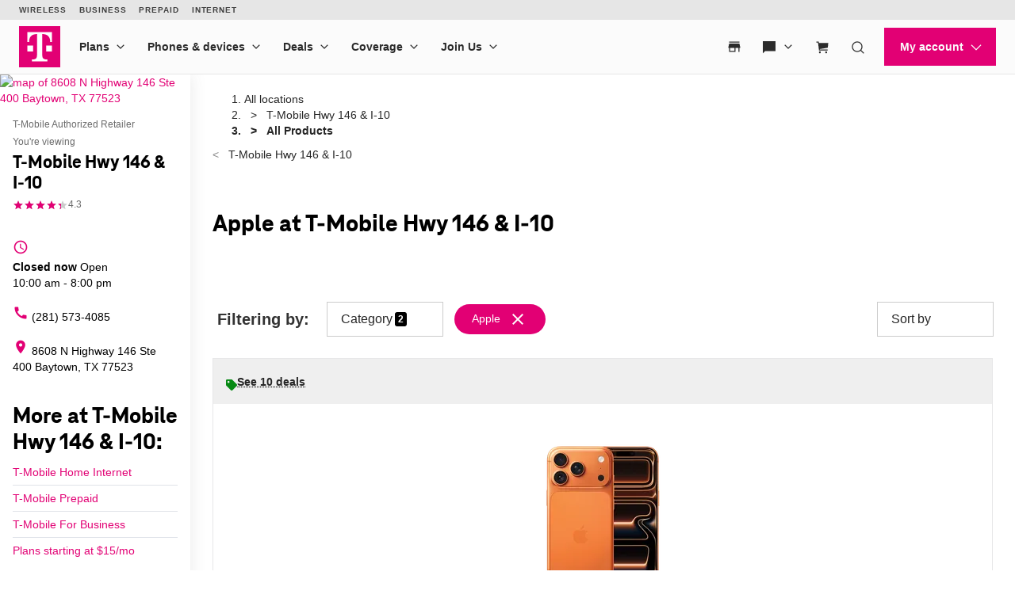

--- FILE ---
content_type: text/html; charset=utf-8
request_url: https://www.t-mobile.com/stores/pl/t-mobile-baytown-tx-77523-4126?brand=apple
body_size: 33232
content:
<!DOCTYPE html>









<html lang="en-us">
  <head>
    <meta charset="utf-8" />
    <meta http-equiv="content-language" content="en-US" />
    <meta http-equiv="x-ua-compatible" content="ie=edge" />
    <meta name="viewport" content="width=device-width, initial-scale=1.0" />
    <meta name="script-name" content="/stores" />

    
    
      <title>Apple Products at T-Mobile Hwy 146 &amp; I-10 in Baytown, TX</title>
    

    
    
      
        <meta name="description" content="Shop the latest Apple products at T-Mobile Hwy 146 &amp; I-10 in Baytown, TX." />
      
    

    
      <meta name="geo.placename" content="T-Mobile Hwy 146 &amp; I-10" />
      <meta name="geo.position" content="29.8167550; -94.8997180" />
      <meta name="ICBM" content="29.8167550; -94.8997180" />
      
        <meta name="geo.region" content="US-TX" />
      
    

    
      <meta id="locationFbid" name="fbid" content="1460626824242995" />
    

    

    
      <meta name="google-site-verification" content="MmPXwOtw6HFVootbNEM2NjA4VDECND9xOgrN1Ny8usU" />
    

    

    

    <!-- Open graph -->
    
      
        <meta property="og:title" content="Apple Products at T-Mobile Hwy 146 &amp;amp; I-10 in Baytown, TX" />
      
        <meta property="og:description" content="Shop the latest Apple products at T-Mobile Hwy 146 &amp;amp; I-10 in Baytown, TX." />
      
        <meta property="og:image" content="https://d1erhn8sljv386.cloudfront.net/0rDdV0n5ykVZE2b3fiPY3spofiY=/fit-in/400x400/https://s3.amazonaws.com/lmbucket0/media/business/4126_Baytown_TX_20240918213239_Ext_01.7759e0b6d3ab343242d1f0ccfd39542d37e3dd90.jpg" />
      
        <meta property="og:url" content="https://www.t-mobile.com/stores/pl/t-mobile-baytown-tx-77523-4126?brand=apple" />
      
    


    

    <!-- Data layer -->
    <script>
      
  dataLayer = [
    {
  "e100_view_page_type": "product-list",
  "e101_view_location_id": "4126",
  "e102_view_location_type": "2_t-mobile-authorized-retailer",
  "e103_view_location_group": "93_verge-mobile-lp",
  "e105_view_locale": "572_baytown-tx",
  "e120_view_subject_content_type": "Business",
  "e121_view_subject_id": "4126",
  "e301_view_products": "1343_apple-ipho,1341_apple-ipho,1483_apple-ipho,1342_apple-ipho,1481_apple-watc,1404_apple-ipho,1338_apple-watc,1340_apple-ipho",
  "e302_view_product_brands": "3_apple",
  "e303_view_product_categories": "3_smart-phones,6_smart-watches",
  "e400_view_pagetemplate_title": "12_default-t-mobile-product-list-template",
  "e413_view_customcodewidget": "6433de,5:1",
  "e414_view_breadcrumbwidget": "9dd680,1:1",
  "e421_view_linkwidget": "d46eec,4:1",
  "e424_view_productshowcasewidget": "b74f03,3:1,grid-mode",
  "e438_view_pagetitlewidget": "eed830,2:1"
}
  ]

    </script>

    
      <script async defer crossorigin="anonymous" src="https://connect.facebook.net/en_US/sdk.js#xfbml=1&version=v15.0" nonce="jY8Z5l4q"></script>
    

    <script
      src="https://code.jquery.com/jquery-3.6.0.min.js"
      integrity="sha256-/xUj+3OJU5yExlq6GSYGSHk7tPXikynS7ogEvDej/m4="
      crossorigin="anonymous"
    ></script>
    <script type="text/javascript" src="https://d2xe71nj4xrmst.cloudfront.net/static/lmbrowser/vendor/slick.min.7c6224bf156d.js" defer></script>
    <script type="text/javascript" src="https://d2xe71nj4xrmst.cloudfront.net/static/lmbrowser/vendor/extraSlickOptions.e283c550d38e.js" defer></script>
    <script type="text/javascript" src="https://d2xe71nj4xrmst.cloudfront.net/static/lmbrowser/vendor/carousel.zoom.min.ed7298b291df.js" defer></script>

    
  <link href="https://d2xe71nj4xrmst.cloudfront.net/static/lmbrowser/cust/tmobile/favicon.4f73afbc7910.ico" rel="shortcut icon" type="image/x-icon" />


    
      <link rel="canonical" href="https://www.t-mobile.com/stores/pl/t-mobile-baytown-tx-77523-4126?brand=apple" />
    

    
      <link rel="alternate" hreflang="en-US" href="https://www.t-mobile.com/stores/pl/t-mobile-baytown-tx-77523-4126" />
    
      <link rel="alternate" hreflang="es" href="https://es.t-mobile.com/stores/pl/t-mobile-baytown-tx-77523-4126" />
    


    
    
      
        <script type="application/ld+json">
          {"@context": "https://schema.org", "geo": {"@type": "GeoCoordinates", "latitude": "29.8167550", "longitude": "-94.8997180"}, "@id": "https://www.t-mobile.com/stores/bd/t-mobile-baytown-tx-77523-4126", "url": "https://www.t-mobile.com/stores/bd/t-mobile-baytown-tx-77523-4126", "description": "Explore the power of 5G at our T-Mobile Authorized Retailer located at 8608 N Highway 146, Baytown, TX. Discover great deals on the latest devices like the iPhone 16 and Galaxy S25. Our Retail Sales team is here to help with expert advice, activations, and accessories. Visit us today or call (281) 573-4085 to get started with next-gen connectivity.    \n", "image": "https://d1erhn8sljv386.cloudfront.net/1aKYKwF5l0H79hS55BWz0Mv5ggY=/fit-in/300x300/https://s3.amazonaws.com/lmbucket0/media/business/4126_Baytown_TX_20240918213239_Ext_01.7759e0b6d3ab343242d1f0ccfd39542d37e3dd90.jpg", "name": "T-Mobile Hwy 146 &amp; I-10", "logo": ["https://d1erhn8sljv386.cloudfront.net/yXROceZFIRPRw5C5lcX-Kk-KvTg=/fit-in/300x300/https://s3.amazonaws.com/lmbucket0/media/business/eyJ3IjoyMDQ4LCJoIjoyMDQ4LCJzY29wZSI6ImFwcCJ9.webp"], "sameAs": ["https://www.facebook.com/TMobile", "https://www.twitter.com/TMobile", "https://www.youtube.com/user/TMobile/", "https://www.instagram.com/tmobile/"], "@type": "Store", "telephone": "(281) 573-4085", "openingHours": ["Mo 10:00-20:00", "Tu 10:00-20:00", "We 10:00-20:00", "Th 10:00-20:00", "Fr 10:00-20:00", "Sa 10:00-20:00", "Su 12:00-18:00"], "address": {"@type": "PostalAddress", "streetAddress": "8608 N Highway 146", "addressLocality": "Baytown", "addressRegion": "TX", "postalCode": "77523", "addressCountry": "US"}, "branchCode": "4126", "makesOffer": [{"@type": "Offer", "category": null, "url": "https://www.t-mobile.com/stores/pl/t-mobile-baytown-tx-77523-4126?brand=apple", "name": "Apple products for sale nearby at T-Mobile Hwy 146 &amp; I-10 - Baytown, TX 77523", "description": "Buy apple products near me at T-Mobile Hwy 146 &amp; I-10. Available today."}]}
        </script>
      
        <script type="application/ld+json">
          {"@context": "https://schema.org", "@type": "BreadcrumbList", "itemListElement": [{"@type": "ListItem", "position": 1, "item": {"@type": "Thing", "name": "T-Mobile Hwy 146 &amp; I-10", "@id": "/stores/bd/t-mobile-baytown-tx-77523-4126"}}, {"@type": "ListItem", "position": 2, "item": {"@type": "Thing", "name": "All Products"}}]}
        </script>
      
    

    <link rel="preload" href="https://d2xe71nj4xrmst.cloudfront.net/static/lmbrowser/sass/fontawesome-import.551b6d57d4e5.css" as="style" onload="this.onload=null;this.rel='stylesheet'">
    <noscript><link rel="stylesheet" href="https://d2xe71nj4xrmst.cloudfront.net/static/lmbrowser/sass/fontawesome-import.551b6d57d4e5.css"></noscript>
    <link rel="preload" href="https://d2xe71nj4xrmst.cloudfront.net/static/lmbrowser/vendor/fontawesome5.min.eaf767e5502c.css" as="style" onload="this.onload=null;this.rel='stylesheet'">
    <noscript><link rel="stylesheet" href="https://d2xe71nj4xrmst.cloudfront.net/static/lmbrowser/vendor/fontawesome5.min.eaf767e5502c.css"></noscript>

    
      <link href="https://fonts.googleapis.com/icon?family=Material+Icons%7CMaterial+Icons+Outlined" rel="preload" as="style" onload="this.onload=null;this.rel='stylesheet'" />
    

    <link rel="preload" href="https://d2xe71nj4xrmst.cloudfront.net/static/vendor/vue-simple-suggest-1.8.3.c481fb0a7cfa.css" as="style" onload="this.onload=null;this.rel='stylesheet'">
    <noscript><link rel="stylesheet" href="https://d2xe71nj4xrmst.cloudfront.net/static/vendor/vue-simple-suggest-1.8.3.c481fb0a7cfa.css"></noscript>

    
      <link rel="stylesheet" type="text/css" href="//cdn.jsdelivr.net/npm/@accessible360/accessible-slick@1.0.1/slick/slick.min.css">
      <link rel="stylesheet" type="text/css" href="//cdn.jsdelivr.net/npm/@accessible360/accessible-slick@1.0.1/slick/accessible-slick-theme.min.css">
    

    
      
          
          
      
    

    <!-- Styles -->
    <link href="https://d2xe71nj4xrmst.cloudfront.net/static/lmbrowser/tailwind/tailwind.64f914d10f38.css" rel="stylesheet">

    
  <link rel=stylesheet href="https://d2xe71nj4xrmst.cloudfront.net/static/lmbrowser/sass/template_system/tmobile.1e5255217c51.css" media=print onload="this.media='all'">


    



<style type="text/css">
  
  
  

  
  
    /* Primary Color */
    .gc-primary-color {
      color: #000000 !important;
    }
    .gc-primary-color-bg {
      background-color: #000000 !important;
    }
  

  /* Secondary Color */
  
    .gc-secondary-color {
      color: #000000 !important;
    }
    .gc-secondary-color-bg {
      background-color: #000000 !important;
    }
    .gc-secondary-color-bg-overlay {
      background-color: #000000eb !important;
    }
  

  
    /* Tertiary Color */
    .gc-tertiary-color {
      color: #000000 !important;
    }
  

  /* Text Color */
  
    .gc-text-color {
      color: #000000 !important;
    }
  

  /* Link Color */
  
    .gc-link-color {
      color: #000000 !important;
    }
  

  /* Primary button bg and text color */
  
    .gc-primary-button-color:hover,
    .gc-primary-button-color  {
      color: #ffffff !important;
      background-color: #ff3348 !important;
      border-color: #ff3348 !important;
    }
  

  .gc-tertiary-button-bg-color:hover,
  .gc-tertiary-button-bg-color {
    color: #000000 !important;
    background-color: #000000 !important;
    border-color: #000000 !important;
  }

  
  /* Font declaration*/
  /* otf fonts does not need to be specified */
  

  

  

  

  

  
    .icon__material-icon {
      font-family: "Material Icons";
      font-weight: normal;
      font-style: normal;
      line-height: 1;
      letter-spacing: normal;
      text-transform: none;
      display: inline-block;
      white-space: nowrap;
      word-wrap: normal;
      direction: ltr;
    }
  

  .lm-product-detail__promotions {
  .slick-track {
    align-items: stretch;
  }
}

.lm-promo-carousel-html.slick-slide {
  align-items: stretch;
}

.lm-promo-carousel-html .content-wrap {
  display: flex;
  height: 100%;
}
.section-subtitle-text {
    font-family: BlinkMacSystemFont, -apple-system, "Segoe UI", Roboto, Oxygen, Ubuntu, "Helvetica Neue", Arial, sans-serif;
    font-weight: 400;
    font-size: 14px !important;
}

.categories__wrapper img {
   object-fit: contain;
width: 24px;
}

.product-cta--inline {
  flex-wrap: wrap;
  text-align: left;
}

.cs-faq-title {text-align: center; !important}

  

  

  .lm-list-page-filter__menu .dropdown {
    box-shadow: 0px 0px 0px 2px #000000 inset;
  }
</style>

    <style type="text/css">
  .page-spacing {
    max-width: var(--page-layout-max-width);
    margin: 0 auto;
  }
  .section-spacing {
    padding: var(--mobile-section-padding) 35px;
  }
  .widget-heading {
    margin-bottom: var(--widget-title-margin-bottom-mobile);
  }

  @media (min-width: 991px) {
    .section-spacing {
      padding-left: var(--page-layout-padding);
      padding-right: var(--page-layout-padding);
      padding-bottom: var(--section-padding);
    }
    .section-spacing:not(:first-child) {
      padding-top: var(--section-padding);
    }
  }
  @media (min-width: 768px) {
    .widget-heading {
      margin-bottom: var(--widget-title-margin-bottom);
    }
  }
</style>

    
  <link href="https://d2xe71nj4xrmst.cloudfront.net/static/lmbrowser/cust/tmobile/fonts/TeleNeoWeb-ExtraBold.46130db88950.woff2" rel="preload" as="font" type="font/woff2" crossorigin />
  <link rel="preconnect" href="https://fonts.gstatic.com">


    
    <style>
      :root {
        --sidebar-background-color: #ffffff;
        --sidebar-text-color: #000000;
        --sidebar-button-text-color: #000000;
        --sidebar-button-background-color: #ffffff;
        --sidebar-button-border-color: #000000;
        --sidebar-width: 240px;
        --page-layout-padding: 28px;
        --page-layout-max-width: 1164px;
        --section-padding: 14px;
        --mobile-section-padding: 14px;
        --color-primary: #000000;
        --primary-button-text-color: #ffffff;
        --primary-button-bg-color: #ff3348;
        --scrollbar-width: 0;
        --widget-border-radius: 0px;;
        --section-border-radius: var(--widget-border-radius);
        --slideshow-navigation-color: #000000;
        --inactive-arrow-color: #CCCCCC;
        --active-arrow-color: #000000;
        --inactive-bg-color: None;
        --active-bg-color: None;
        --widget-title-margin-bottom: 32px;
        --widget-title-margin-bottom-mobile: 24px;
        --widget-title-color: #000000;
        --widget-subtitle-color: #000000;
      }
    </style>

    
    

    <!-- Scripts -->
    
      <!-- Google Tag Manager -->
<script>(function(w,d,s,l,i){w[l]=w[l]||[];w[l].push({'gtm.start':
new Date().getTime(),event:'gtm.js'});var f=d.getElementsByTagName(s)[0],
j=d.createElement(s),dl=l!='dataLayer'?'&l='+l:'';j.async=true;j.src=
'//www.googletagmanager.com/gtm.js?id='+i+dl;f.parentNode.insertBefore(j,f);
})(window,document,'script','dataLayer','GTM-TGT83LD');</script>
<!-- End Google Tag Manager -->

    

    
  
    <script async id="adobe-launch" type="text/javascript" src="https://assets.adobedtm.com/a18f612bc208/5f23cfbfa74e/launch-2741cd6db6b8.min.js"></script>
  

  
  <script> window['unavConfig']={env:"prod"} </script>
  <script>
    

const unav_url = "https://unav.t-mobile.com/client/unav.min.js?unav=phx";
let userAgent = navigator.userAgent;
if (
  userAgent &&
  userAgent.toLowerCase().indexOf("applicationversioncode") < 0
) {

  let unav_css = document.createElement("link");
  unav_css.setAttribute("href", "https://unav.t-mobile.com/client/styles.min.css");
  unav_css.setAttribute("rel", "stylesheet");
  unav_css.setAttribute("type", "text/css");

  let unav_script = document.createElement("script");
  unav_script.setAttribute("src", unav_url);
  unav_script.setAttribute("type", "text/javascript");

  document.head.appendChild(unav_css);
  document.head.appendChild(unav_script);
  const fcomponent = document.querySelector('tmo-digital-footer');

  function waitForElement(selector, callback) {
    const element = document.querySelector(selector);
    if (element) {
      callback(element);
      return;
    }
    const observer = new MutationObserver((mutationsList, observer) => {
      for (const mutation of mutationsList) {
        if (mutation.type === 'childList') {
          const foundElement = mutation.target.querySelector(selector);
          if (foundElement) {
            callback(foundElement);
            observer.disconnect();
            return;
          }
        }
      }
    });
    observer.observe(document.body, { childList: true, subtree: true });
  }

  const DNT = "dnt";
  const DONOTSELL = "DoNotSell";
  const SELL = "Sell";
  const ONE = "1";
  const ZERO = "0";

  function getCookieByName(name) {
    const value = "; " + document.cookie;
    const parts = value.split("; " + name + "=");
    if (parts.length === 2) {
      return parts.pop().split(";").shift();
    }
  }

  function setDntCookie(value) {
    document.cookie = "dnt=" + (value || "") + "; expires=Fri, 31 Dec 9999 23:59:59 GMT; domain=.t-mobile.com;path=/";
  }

  document.addEventListener('DOMContentLoaded', () => {
    waitForElement('tmo-digital-footer', (element) => {
      element.addEventListener('digitalUnavEvent', (event) => {
        if (event.detail=='opendnspage') {
          // Call the function to open the popup and send POST data
          openPopupWithPostRequest();
        }
      });
      // Listen for messages from the popup
      window.addEventListener("message", (event) => {
        if (event.origin === 'https://www.t-mobile.com/dns' && event.data && typeof event.data === "string") {
          const newValue = event.data === DONOTSELL ? ONE : ZERO;
          setDntCookie(newValue)
        }
      });
    });
  });

  function openPopupWithPostRequest() {
    const form = document.createElement('form');
    form.method = 'POST';
    form.action = 'https://www.t-mobile.com/dns';
    form.target = 'popup';

    // Add data to the form
    const input1 = document.createElement('input');
    input1.type = 'hidden';
    input1.name = 'Brand';
    input1.value = 'Magenta';
    form.appendChild(input1);
    const input2 = document.createElement('input');
    input2.type = 'hidden';
    input2.name = 'Site';
    input2.value = 'Sell_Web';
    form.appendChild(input2);
    const input3 = document.createElement('input');
    input3.type = 'hidden';
    input3.name = 'Origin_URL';
    input3.value = window.location.origin + window.location.pathname;
    form.appendChild(input3);
    const input4 = document.createElement('input');
    input4.type = 'hidden';
    input4.name = 'LocaldoNotSellSetting';
    input4.value = getCookieByName(DNT) === ONE ? DONOTSELL : SELL;
    form.appendChild(input4);

    // Add the form to the document and submit it
    document.body.appendChild(form);
    window.open('https://www.t-mobile.com/dns', 'popup', 'width=800,height=800,resizable,scrollbars');
    form.submit();
    document.body.removeChild(form);
  }

  // T-Mobile for Business (TFB) "Get Started" button #3550
  document.addEventListener('DOMContentLoaded', () => {
    waitForElement('tmo-digital-header', (element) => {
      element.addEventListener('digitalUnavEvent', (event) => {
        if (event.detail=='getStartedModalEvent') {
          window.open("https://www.t-mobile.com/business/b2b-contact-information", '_blank').focus();
        }
      });
    });
  });
}


  </script>

  
  <!--mp_linkcode_begins-->
    <script>

var MP = {
	Version: '3.2.2.0',
	SrcLang: 'en',
    Protocols: {'http:':'http://', 'https:':'https://'},
    UrlLang: 'mp_js_current_lang',
	SrcUrl: decodeURIComponent('mp_js_orgin_url'),
	oSite: decodeURIComponent('mp_js_origin_baseUrl'),
	tSite: decodeURIComponent('mp_js_translated_baseUrl'),
	init: function() {
		if (MP.oSite.indexOf('p_js_') == 1) {
			MP.SrcUrl = window.top.document.location.href;
			MP.oSite = MP.tSite = window.top.document.location.host;
			MP.UrlLang = MP.SrcLang;
		}
	},
	switchLanguage: function(url, pref, sync) {
		var sync = sync;
		var oSite=MP.oSite.replace('http://','').replace('https://','').replace(/\/?$/, '');
		var tSite=MP.tSite.replace('http://','').replace('https://','').replace(/\/?$/, '');
		url=url.replace('http://','').replace('https://','').replace(/\/?$/, '');
		if(sync && (typeof MpStorage !== 'undefined')&&(typeof MpStorage.updatePref !== 'undefined')){
			MpStorage.updatePref(url,pref);
		}
		lang = pref.substring(0,2);
		setTimeout(function() {
			var script = document.createElement('SCRIPT');
            var protocol = MP.Protocols[location.protocol];
			if (url == oSite) {
				tSite = tSite.split(/[/?#]/)[0];
				script.src = protocol + tSite + '/' + MP.SrcLang + MP.UrlLang + '/?1023749634;' + encodeURIComponent(location.href);
			} else {
			 if(MP.SrcLang==lang && tSite == oSite){return false;}
				url = url.split(/[/?#]/)[0];
				script.src = protocol + url + '/' + MP.SrcLang + lang + '/?1023749632;' + encodeURIComponent(MP.SrcUrl);
			}
			var target = document.getElementsByTagName('script')[0];
			target.parentNode.insertBefore(script, target);
		}, 500);
		return false;
	},
	switchToLang: function(url) {
		if(window.top.location.href == url){
			if((typeof MpStorage !== 'undefined')&&(typeof MpStorage.updatePref !== 'undefined'))
			MpStorage.updatePref(MP.oSite,MP.SrcLang);
		}else{
			window.top.location.href = url;
		}
	}
};
</script>
  <!--mp_linkcode_ends-->
  <!-- mp_snippet_begins -->
  <script>
  MP.UrlLang='mp_js_current_lang';
  MP.SrcUrl=decodeURIComponent('mp_js_orgin_url');
  MP.oSite=decodeURIComponent('mp_js_origin_baseUrl');
  MP.tSite=decodeURIComponent('mp_js_translated_baseUrl');
  MP.init();
  var mp_langLink = function() {
      var langlinks = document.querySelectorAll('.langLink');
      for (var i = 0; i < langlinks.length; i++) {
          langlinks.item(i).onclick = function() {
              MP.init();
              var lang = this.getAttribute('data-lang');
              var url = this.getAttribute('data-href');
              var tSite = MP.tSite.replace(/(https?:\/\/|\/?$)/g,'');
              url = url.replace(/(https?:\/\/|\/?$)/g,'');
              MP.switchLanguage(tSite.search(url)!=-1?MP.oSite:url, lang, true);
              return false;
          }
      }
  };
  if(window.addEventListener){
    window.addEventListener('load',mp_langLink,false);
  }else if(window.attachEvent){
    window.attachEvent('onload',mp_langLink);
  }
  </script>
  <!-- mp_snippet_begins -->

  </head>

  <body
    class="
      
        chrome
      
      no-js
    "
    style="
      background-color: #ffffff
    "
  >
    
      <!-- Google Tag Manager (noscript) -->
<noscript><iframe src="//www.googletagmanager.com/ns.html?id=GTM-TGT83LD"
height="0" width="0" style="display:none;visibility:hidden"></iframe></noscript>
<!-- End Google Tag Manager (noscript) -->

    
    <div class="content">
      
  
    <tmo-digital-header sticky="false" data-dl2-nocatchall="true"></tmo-digital-header>
  

  <!--mp_easylink_begins-->
  <script type="text/javascript" id="mpelid" src="//tmobilees.mpeasylink.com/mpel/mpel.js" async></script>
  <!--mp_easylink_ends-->


      <div>
        
  <style>
    
    

    
    
      /* leave space for autoplay icon */
      .slick-dots {
        width: 90%;
      }
      /* add space between content and dots, leave space for scroll bar */
      .lines .slick-dots {
        padding-bottom: 10px;
      }
      .lines .slick-autoplay-toggle-button {
        bottom: -20px;
      }
      .dots .slick-dots {
        padding-bottom: 20px;
      }
      .dots .slick-autoplay-toggle-button {
        bottom: -15px;
      }
      .dots .custom-location-images-autoplay {
        bottom: -25px;
      }
      .dots-and-lines .slick-dots {
        padding-bottom: 20px;
      }
      .dots-and-lines .slick-autoplay-toggle-button {
        bottom: -20px;
      }
      .dots-and-lines .custom-location-images-autoplay {
        bottom: -30px;
      }
    
  </style>


        
  <div class="ts-content-wrapper">
    
      <div
  id="sidebar-wrapper"
  class="sidebar--all "
>
  <div >
    <div class="sidebar">
      
      
        <div class="sidebar__map sidebar--desktop">
          



<span data-nosnippet>
  
  
    
      
        <a href="https://maps.google.com/maps?cid=12124364030285875720"
          target="_blank"
          rel="noopener nofollow"
          id="tab-map"
          class="lm-map-container"
          data-ga="Navigate-To-Store"
          data-ga-event="hard"
          data-dl2="Infopanel-Get-Directions"
          data-dl2-e201="Get-Directions"
          data-dl2-e203="y"
          data-dl2-e210="Business"
          data-dl2-e211="4126"
        >
          <img class="lm-map__static_map" alt="map of 8608 N Highway 146 Ste 400 Baytown, TX 77523" src="https://maps.googleapis.com/maps/api/staticmap?zoom=15&amp;center=29.8165623%2C-94.8997341&amp;client=gme-tmobileusa3&amp;markers=icon%3Ahttps%3A%2F%2Fcdn.tmobile.com%2Fcontent%2Fdam%2Ft-mobile%2FstoreLocator%2Ftmobile-stores-default.png%7C29.8165623%2C-94.8997341&amp;size=325x200&amp;scale=2&amp;style=feature%3Aadministrative.land_parcel%7Csaturation%3A-100%7Clightness%3A-40&amp;style=feature%3Alandscape%7Celement%3Alabels.icon%7Csaturation%3A-70&amp;style=feature%3Alandscape.man_made%7Celement%3Ageometry%7Ccolor%3A0xf0f0f0&amp;style=feature%3Apoi%7Cvisibility%3Aoff&amp;style=feature%3Apoi.park%7Cvisibility%3Asimplified&amp;style=feature%3Apoi.park%7Celement%3Ageometry.fill%7Ccolor%3A0xbbe6a3&amp;style=feature%3Apoi.park%7Celement%3Ageometry.stroke%7Ccolor%3A0xbbe6a3&amp;style=feature%3Apoi.park%7Celement%3Alabels.icon%7Cvisibility%3Aoff&amp;style=feature%3Aroad%7Celement%3Alabels.icon%7Csaturation%3A-70%7Clightness%3A45&amp;style=feature%3Aroad.arterial%7Celement%3Alabels.text.fill%7Ccolor%3A0xbcbcbc%7Cvisibility%3Asimplified&amp;style=feature%3Aroad.highway%7Celement%3Ageometry%7Ccolor%3A0xe4e4e4&amp;style=feature%3Aroad.highway%7Celement%3Alabels.text.fill%7Ccolor%3A0x9e9f9e&amp;style=feature%3Aroad.local%7Celement%3Alabels.text.fill%7Ccolor%3A0xbcbcbc&amp;style=feature%3Atransit%7Celement%3Alabels%7Csaturation%3A-80%7Cvisibility%3Asimplified&amp;style=feature%3Awater%7Celement%3Ageometry%7Ccolor%3A0xc0e4f3&amp;signature=fL9xfjz361t6KjtGOLk_fF7Jg7c="/>
          <i class="hidden-lg hidden-md hidden-xl lm-map-container__external-icon fa fa-external-link" aria-hidden="true"></i>
        </a>
      
    
  
</span>

        </div>
      

      <div class="sidebar--desktop">
        
        
          <div
  id="t-mobile-hwy-146-i-10"
  class="sidebar__title-wrapper"
>
  <section>
    
    
      <div class="hidden lg:block">
        
        
          <div>T-Mobile Authorized Retailer</div>
        
      </div>
      <div class="lg:hidden">
        You're viewing
      </div>
    

    
    <h1 class="gc-heading-font">T-Mobile Hwy 146 &amp; I-10</h1>

    
    
      <style type="text/css">
        .sidebar__rating .stars:after {
          width: 87%;
        }
      </style>

      <div class="sidebar__rating">
        <span
          class="stars"
          aria-label="4.3 out of 5 stars rating"
          role="img"
        >
          ★★★★★
        </span>
        
          <span>
            4.3
          </span>
        
      </div>
    

    <section class="sidebar__mobile-open-hours">
      
        
          <span>Open from 10:00&nbsp;am&nbsp;-&nbsp;8:00&nbsp;pm</span>
        
      
    </section>

  </section>
  <button class="sidebar-toggle-content-button">
    More info 




  <span data-nosnippet class="material-icons caret-down down" role="presentation" aria-hidden="true" style="">arrow_drop_down</span>


    




  <span data-nosnippet class="material-icons caret-up up hidden" role="presentation" aria-hidden="true" style="">arrow_drop_up</span>


  </button>
</div>

        

        
        
          

        

        
          <ul class="sidebar__location-details">
  
  
    
      

      
        <li class="flex">
          




  <span data-nosnippet class="material-icons " role="presentation" aria-hidden="true" style="">access_time</span>


          <div
            content="
              
                Mo 10:00-20:00, 
              
                Tu 10:00-20:00, 
              
                We 10:00-20:00, 
              
                Th 10:00-20:00, 
              
                Fr 10:00-20:00, 
              
                Sa 10:00-20:00, 
              
                Su 12:00-18:00
              
            "
            data-toggle="popover"
            title="Open Hours:"
            data-content="
              <table class='text-nowrap'>
                
                
                  
                    <tr >
                      <td class='text-right'>
                        
                        Mon
                        
                          :&nbsp;&nbsp;
                        
                      </td>
                      <td>
                        
                        10:00&amp;nbsp;am&amp;nbsp;-&amp;nbsp;8:00&amp;nbsp;pm
                      </td>
                    </tr>
                  
                
                  
                    <tr >
                      <td class='text-right'>
                        
                        Tues
                        
                          :&nbsp;&nbsp;
                        
                      </td>
                      <td>
                        
                        10:00&amp;nbsp;am&amp;nbsp;-&amp;nbsp;8:00&amp;nbsp;pm
                      </td>
                    </tr>
                  
                
                  
                    <tr >
                      <td class='text-right'>
                        
                        Wed
                        
                          :&nbsp;&nbsp;
                        
                      </td>
                      <td>
                        
                        10:00&amp;nbsp;am&amp;nbsp;-&amp;nbsp;8:00&amp;nbsp;pm
                      </td>
                    </tr>
                  
                
                  
                    <tr >
                      <td class='text-right'>
                        
                        Thurs
                        
                          :&nbsp;&nbsp;
                        
                      </td>
                      <td>
                        
                        10:00&amp;nbsp;am&amp;nbsp;-&amp;nbsp;8:00&amp;nbsp;pm
                      </td>
                    </tr>
                  
                
                  
                    <tr >
                      <td class='text-right'>
                        
                        Fri
                        
                          :&nbsp;&nbsp;
                        
                      </td>
                      <td>
                        
                        10:00&amp;nbsp;am&amp;nbsp;-&amp;nbsp;8:00&amp;nbsp;pm
                      </td>
                    </tr>
                  
                
                  
                    <tr >
                      <td class='text-right'>
                        
                        Sat
                        
                          :&nbsp;&nbsp;
                        
                      </td>
                      <td>
                        
                        10:00&amp;nbsp;am&amp;nbsp;-&amp;nbsp;8:00&amp;nbsp;pm
                      </td>
                    </tr>
                  
                
                  
                    <tr >
                      <td class='text-right'>
                        
                        Sun
                        
                          :&nbsp;&nbsp;
                        
                      </td>
                      <td>
                        
                        12:00&amp;nbsp;pm&amp;nbsp;-&amp;nbsp;6:00&amp;nbsp;pm
                      </td>
                    </tr>
                  
                
              </table>
            "
            data-placement="bottom"
          >
            
              
                
                
                  <div class="open-hours flex flex-col" tabindex="0">
                    <b>Closed now</b> <span>Open</span> 10:00&nbsp;am&nbsp;-&nbsp;8:00&nbsp;pm
                  </div>
                
              
            
          </div>
        </li>
      
    
    
      
    
  


  
  
    <li>
      <a
        class="flex"
        href="tel:+12815734085"
        aria-label="(281) 573-4085"
        data-ga="Call-Store"
        data-ga-event="hard"
        data-dl2="Infopanel-Call"
        data-dl2-e201="Call"
        data-dl2-e203="y"
        data-dl2-e210="Location"
        data-dl2-e211="4126"
      >
        




  <span data-nosnippet class="material-icons " role="presentation" aria-hidden="true" style="">call</span>


        (281) 573-4085
      </a>
    </li>
  

  
  
    <li>
      <a
        class="flex"
        href="https://maps.google.com/maps?cid=12124364030285875720"
        target="_blank"
        rel="noopener nofollow"
        aria-label="8608 N Highway 146 Ste 400 Baytown, TX 77523"
        data-ga-ec="Navigate-To-Store"
        data-ga-event="hard"
        data-dl2="Infopanel-Get-Directions"
        data-dl2-e201="Get-Directions"
        data-dl2-e203="y"
        data-dl2-e210="Location"
        data-dl2-e211="4126"
      >
        




  <span data-nosnippet class="material-icons " role="presentation" aria-hidden="true" style="">location_on</span>


        <span>8608 N Highway 146
Ste 400
Baytown, TX 77523</span>
      </a>
    </li>
    
  
  
  
</ul>

        

        
          



        

        
<div class="sidebar__service-showcase-list">
  <h2 class="!text-xl">
    
      More at T-Mobile Hwy 146 &amp; I-10:
    
  </h2>

  
    
      <div class="service-label">
        
        
          <a
            class="gc-link-font"
            href="https://www.t-mobile.com/home-internet?icid=HEIS_ISW_U_EVTMOHINT_9D0CB783132B7BD837948"
            target="_blank"
            data-dl2="Infopanel-Service-Link"
            data-dl2-e201="Service-Link"
            data-dl2-e210="Service"
            data-dl2-e211="2_high-speed-home-internet"
          >
            T-Mobile Home Internet
          </a>
        
      </div>
    
  
    
      <div class="service-label">
        
        
          <a
            class="gc-link-font"
            href="https://prepaid.t-mobile.com/?icid=MGPR_TMO_U_EVTMOCNT_FE7967BB80399F3837949"
            target="_blank"
            data-dl2="Infopanel-Service-Link"
            data-dl2-e201="Service-Link"
            data-dl2-e210="Service"
            data-dl2-e211="4_prepaid"
          >
            T-Mobile Prepaid
          </a>
        
      </div>
    
  
    
      <div class="service-label">
        
        
          <a
            class="gc-link-font"
            href="https://www.t-mobile.com/business?icid=TFB_TMO_U_EVTMOTFB_A9C771C0AE9BE3F137950"
            target="_blank"
            data-dl2="Infopanel-Service-Link"
            data-dl2-e201="Service-Link"
            data-dl2-e210="Service"
            data-dl2-e211="5_t-mobile-for-business"
          >
            T-Mobile For Business
          </a>
        
      </div>
    
  
    
      <div class="service-label">
        
        
          <a
            class="gc-link-font"
            href="https://prepaid.t-mobile.com/connect?icid=MGPR_TMO_U_EVTMOPREPD_3F1BE1C5C94EB7F637951"
            target="_blank"
            data-dl2="Infopanel-Service-Link"
            data-dl2-e201="Service-Link"
            data-dl2-e210="Service"
            data-dl2-e211="3_connect"
          >
            Plans starting at $15/mo
          </a>
        
      </div>
    
  

  
</div>



        
          



        

        
        
          

<div class="sidebar__action-buttons text-center gc-link-font">

  
  
    
  

  
  
    
      <a
        href="https://maps.google.com/maps?cid=12124364030285875720"
        target="_blank" rel="noopener nofollow"
        class="sidebar__icon-btn-wrapper py-4 gc-link-font"
        aria-label="Get directions to T-Mobile Hwy 146 &amp; I-10"
        data-ga="Navigate-To-Store"
        data-ga-event="hard"
        data-dl2="Infopanel-Get-Directions"
        data-dl2-e201="Get-Directions"
        data-dl2-e203="y"
        data-dl2-e210="Location"
        data-dl2-e211="4126"
      >
        <div class="sidebar__icon-btn" aria-hidden="true">
          




  <span data-nosnippet class="material-icons " role="presentation" aria-hidden="true" style="">directions</span>


        </div>
        Directions
      </a>
    
  

  
  
    
    <a
      href="tel:+12815734085"
      class="sidebar__icon-btn-wrapper py-4 gc-link-font"
      aria-label="Call T-Mobile Hwy 146 &amp; I-10"
      data-ga="Call-Store"
      data-ga-event="hard"
      data-dl2="Infopanel-Call"
      data-dl2-e201="Call"
      data-dl2-e203="y"
      data-dl2-e210="Location"
      data-dl2-e211="4126"
    >
      <div class="sidebar__icon-btn" aria-hidden="true">
        




  <span data-nosnippet class="material-icons " role="presentation" aria-hidden="true" style="">call</span>


      </div>
      Call
    </a>
    
  

  
  


  
  

</div>

        

        
        
          

        

        
        
          
  <div
    class="
      sidebar__social-links flex justify-start md:justify-center
      
        mt-4
      
  ">
    
      <a
        href="https://www.facebook.com/1460626824242995"
        target="_blank"
        class="social-link text-4xl mx-2"
        aria-label="facebook"
        rel="nofollow noopener"
        data-ga="Social-Media-Icon-facebook"
        data-ga-event="hard"
        data-dl2="Infopanel-Social-Link"
        data-dl2-e201="Social-Link"
        data-dl2-e203="y"
        data-dl2-e210="Location"
        data-dl2-e211="4126"
      >
        
          


  <svg style="width:24px;height:24px" viewBox="0 0 24 24">
    <path fill="currentColor" d="M12 2.04C6.5 2.04 2 6.53 2 12.06C2 17.06 5.66 21.21 10.44 21.96V14.96H7.9V12.06H10.44V9.85C10.44 7.34 11.93 5.96 14.22 5.96C15.31 5.96 16.45 6.15 16.45 6.15V8.62H15.19C13.95 8.62 13.56 9.39 13.56 10.18V12.06H16.34L15.89 14.96H13.56V21.96A10 10 0 0 0 22 12.06C22 6.53 17.5 2.04 12 2.04Z" />
  </svg>


        
      </a>
    
      <a
        href="https://www.twitter.com/TMobile"
        target="_blank"
        class="social-link text-4xl mx-2"
        aria-label="twitter"
        rel="nofollow noopener"
        data-ga="Social-Media-Icon-twitter"
        data-ga-event="hard"
        data-dl2="Infopanel-Social-Link"
        data-dl2-e201="Social-Link"
        data-dl2-e203="y"
        data-dl2-e210="Location"
        data-dl2-e211="4126"
      >
        
          
  <svg class="mdi-twitter" style="width:24px;height:24px" viewBox="0 0 24 24">
    <path fill="currentColor"
      d="M22.46,6C21.69,6.35 20.86,6.58 20,6.69C20.88,6.16 21.56,5.32 21.88,4.31C21.05,4.81 20.13,5.16 19.16,5.36C18.37,4.5 17.26,4 16,4C13.65,4 11.73,5.92 11.73,8.29C11.73,8.63 11.77,8.96 11.84,9.27C8.28,9.09 5.11,7.38 3,4.79C2.63,5.42 2.42,6.16 2.42,6.94C2.42,8.43 3.17,9.75 4.33,10.5C3.62,10.5 2.96,10.3 2.38,10C2.38,10 2.38,10 2.38,10.03C2.38,12.11 3.86,13.85 5.82,14.24C5.46,14.34 5.08,14.39 4.69,14.39C4.42,14.39 4.15,14.36 3.89,14.31C4.43,16 6,17.26 7.89,17.29C6.43,18.45 4.58,19.13 2.56,19.13C2.22,19.13 1.88,19.11 1.54,19.07C3.44,20.29 5.7,21 8.12,21C16,21 20.33,14.46 20.33,8.79C20.33,8.6 20.33,8.42 20.32,8.23C21.16,7.63 21.88,6.87 22.46,6Z" />
  </svg>


        
      </a>
    
      <a
        href="https://www.youtube.com/user/TMobile/"
        target="_blank"
        class="social-link text-4xl mx-2"
        aria-label="youtube"
        rel="nofollow noopener"
        data-ga="Social-Media-Icon-youtube"
        data-ga-event="hard"
        data-dl2="Infopanel-Social-Link"
        data-dl2-e201="Social-Link"
        data-dl2-e203="y"
        data-dl2-e210="Location"
        data-dl2-e211="4126"
      >
        
          

  <svg style="width:24px;height:24px" viewBox="0 0 24 24">
    <path fill="currentColor"
      d="M10,15L15.19,12L10,9V15M21.56,7.17C21.69,7.64 21.78,8.27 21.84,9.07C21.91,9.87 21.94,10.56 21.94,11.16L22,12C22,14.19 21.84,15.8 21.56,16.83C21.31,17.73 20.73,18.31 19.83,18.56C19.36,18.69 18.5,18.78 17.18,18.84C15.88,18.91 14.69,18.94 13.59,18.94L12,19C7.81,19 5.2,18.84 4.17,18.56C3.27,18.31 2.69,17.73 2.44,16.83C2.31,16.36 2.22,15.73 2.16,14.93C2.09,14.13 2.06,13.44 2.06,12.84L2,12C2,9.81 2.16,8.2 2.44,7.17C2.69,6.27 3.27,5.69 4.17,5.44C4.64,5.31 5.5,5.22 6.82,5.16C8.12,5.09 9.31,5.06 10.41,5.06L12,5C16.19,5 18.8,5.16 19.83,5.44C20.73,5.69 21.31,6.27 21.56,7.17Z" />
  </svg>


        
      </a>
    
      <a
        href="https://www.instagram.com/tmobile/"
        target="_blank"
        class="social-link text-4xl mx-2"
        aria-label="instagram"
        rel="nofollow noopener"
        data-ga="Social-Media-Icon-instagram"
        data-ga-event="hard"
        data-dl2="Infopanel-Social-Link"
        data-dl2-e201="Social-Link"
        data-dl2-e203="y"
        data-dl2-e210="Location"
        data-dl2-e211="4126"
      >
        
          

  <svg class="mdi-instagram" style="width:24px;height:24px" viewBox="0 0 24 24">
    <path fill="currentColor"
      d="M7.8,2H16.2C19.4,2 22,4.6 22,7.8V16.2A5.8,5.8 0 0,1 16.2,22H7.8C4.6,22 2,19.4 2,16.2V7.8A5.8,5.8 0 0,1 7.8,2M7.6,4A3.6,3.6 0 0,0 4,7.6V16.4C4,18.39 5.61,20 7.6,20H16.4A3.6,3.6 0 0,0 20,16.4V7.6C20,5.61 18.39,4 16.4,4H7.6M17.25,5.5A1.25,1.25 0 0,1 18.5,6.75A1.25,1.25 0 0,1 17.25,8A1.25,1.25 0 0,1 16,6.75A1.25,1.25 0 0,1 17.25,5.5M12,7A5,5 0 0,1 17,12A5,5 0 0,1 12,17A5,5 0 0,1 7,12A5,5 0 0,1 12,7M12,9A3,3 0 0,0 9,12A3,3 0 0,0 12,15A3,3 0 0,0 15,12A3,3 0 0,0 12,9Z" />
  </svg>




        
      </a>
    
  </div>


        
      </div>
    </div>

    <div class="sidebar--mobile">
      
  <div
    class="
      info-panel-wrapper
      info-panel-wrapper--all
      info-panel-full-mode
      
    "
    style="
      
        background-color:#ffffff;
      
      color:#000000;
    "
  >
    
    <div class="info-panel flex">
      
      
        <div class="
          info-panel__map
          hide-mapbox-mobile
          
        ">
          



<span data-nosnippet>
  
  
    <div id="tab-map" class="lm-map-container">
      
        <a href="https://maps.google.com/maps?cid=12124364030285875720"
          target="_blank"
          rel="noopener nofollow"
          data-ga="Navigate-To-Store"
          data-ga-event="hard"
          data-dl2="Infopanel-Get-Directions"
          data-dl2-e201="Get-Directions"
          data-dl2-e203="y"
          data-dl2-e210="Location"
          data-dl2-e211="4126"
        >
          <img class="lm-map__static_map" alt="map of 8608 N Highway 146 Ste 400 Baytown, TX 77523" src="https://maps.googleapis.com/maps/api/staticmap?zoom=15&amp;center=29.8165623%2C-94.8997341&amp;client=gme-tmobileusa3&amp;markers=icon%3Ahttps%3A%2F%2Fcdn.tmobile.com%2Fcontent%2Fdam%2Ft-mobile%2FstoreLocator%2Ftmobile-stores-default.png%7C29.8165623%2C-94.8997341&amp;size=325x200&amp;scale=2&amp;style=feature%3Aadministrative.land_parcel%7Csaturation%3A-100%7Clightness%3A-40&amp;style=feature%3Alandscape%7Celement%3Alabels.icon%7Csaturation%3A-70&amp;style=feature%3Alandscape.man_made%7Celement%3Ageometry%7Ccolor%3A0xf0f0f0&amp;style=feature%3Apoi%7Cvisibility%3Aoff&amp;style=feature%3Apoi.park%7Cvisibility%3Asimplified&amp;style=feature%3Apoi.park%7Celement%3Ageometry.fill%7Ccolor%3A0xbbe6a3&amp;style=feature%3Apoi.park%7Celement%3Ageometry.stroke%7Ccolor%3A0xbbe6a3&amp;style=feature%3Apoi.park%7Celement%3Alabels.icon%7Cvisibility%3Aoff&amp;style=feature%3Aroad%7Celement%3Alabels.icon%7Csaturation%3A-70%7Clightness%3A45&amp;style=feature%3Aroad.arterial%7Celement%3Alabels.text.fill%7Ccolor%3A0xbcbcbc%7Cvisibility%3Asimplified&amp;style=feature%3Aroad.highway%7Celement%3Ageometry%7Ccolor%3A0xe4e4e4&amp;style=feature%3Aroad.highway%7Celement%3Alabels.text.fill%7Ccolor%3A0x9e9f9e&amp;style=feature%3Aroad.local%7Celement%3Alabels.text.fill%7Ccolor%3A0xbcbcbc&amp;style=feature%3Atransit%7Celement%3Alabels%7Csaturation%3A-80%7Cvisibility%3Asimplified&amp;style=feature%3Awater%7Celement%3Ageometry%7Ccolor%3A0xc0e4f3&amp;signature=fL9xfjz361t6KjtGOLk_fF7Jg7c="/>
        </a>
      
      <a class="hidden-lg hidden-md hidden-xl lm-map-info-container"
        href="https://maps.google.com/maps?cid=12124364030285875720"
        target="_blank"
        rel="noopener nofollow"
        data-ga="Navigate-To-Store"
        data-ga-event="hard"
        data-dl2="Infopanel-Get-Directions"
        data-dl2-e201="Get-Directions"
        data-dl2-e203="y"
        data-dl2-e210="Location"
        data-dl2-e211="4126"
      >
        <i class="fa fa-external-link" aria-hidden="true"></i>
        <span>8608 N Highway 146 Ste 400 Baytown, TX 77523</span>
      </a>
    </div>
  
</span>



        </div>
      
      <div class="
        info-panel--desktop
        w-full
        
        justify-between
      ">
        

        
          
          <div
  id="t-mobile-hwy-146-i-10"
  class="info-panel__title-wrapper"
>
  
    <section>
      
        
        
          <div class="subtitle">T-Mobile Authorized Retailer</div>
        
      

      
        <h1 class="gc-heading-font cs-gc-heading-font">T-Mobile Hwy 146 &amp; I-10</h1>
      

      <div class="hidden lg:block">
        
        
  
  
    <style type="text/css">
      .info-panel__rating .stars:after {
        width: 87%;
      }
    </style>

    <div class="info-panel__rating flex items-center">
      
        <span
          class="stars"
          aria-label="4.3 out of 5 stars rating"
          role="img"
        >
          ★★★★★
        </span>
        
          <span class="rating-label">
            4.3
          </span>
        
      
    </div>
  



        
        


      </div>
    </section>
  

  
</div>


          
          <ul class="info-panel__location-details">
  
  

    
      
    

    
      <li class="flex">
        
          




  <span data-nosnippet class="material-icons " role="presentation" aria-hidden="true" style="">access_time</span>


        
        <div
          content="
            
              Mo 10:00-20:00, 
            
              Tu 10:00-20:00, 
            
              We 10:00-20:00, 
            
              Th 10:00-20:00, 
            
              Fr 10:00-20:00, 
            
              Sa 10:00-20:00, 
            
              Su 12:00-18:00
            
          "
          data-toggle="popover"
          title="Open Hours:"
          data-content="
            <table class='text-nowrap'>
              
              
                
                  <tr >
                    <td class='text-right'>
                      
                      Mon
                      
                        :&nbsp;&nbsp;
                      
                    </td>
                    <td>
                      
                      10:00&amp;nbsp;am&amp;nbsp;-&amp;nbsp;8:00&amp;nbsp;pm
                    </td>
                  </tr>
                
              
                
                  <tr >
                    <td class='text-right'>
                      
                      Tues
                      
                        :&nbsp;&nbsp;
                      
                    </td>
                    <td>
                      
                      10:00&amp;nbsp;am&amp;nbsp;-&amp;nbsp;8:00&amp;nbsp;pm
                    </td>
                  </tr>
                
              
                
                  <tr >
                    <td class='text-right'>
                      
                      Wed
                      
                        :&nbsp;&nbsp;
                      
                    </td>
                    <td>
                      
                      10:00&amp;nbsp;am&amp;nbsp;-&amp;nbsp;8:00&amp;nbsp;pm
                    </td>
                  </tr>
                
              
                
                  <tr >
                    <td class='text-right'>
                      
                      Thurs
                      
                        :&nbsp;&nbsp;
                      
                    </td>
                    <td>
                      
                      10:00&amp;nbsp;am&amp;nbsp;-&amp;nbsp;8:00&amp;nbsp;pm
                    </td>
                  </tr>
                
              
                
                  <tr >
                    <td class='text-right'>
                      
                      Fri
                      
                        :&nbsp;&nbsp;
                      
                    </td>
                    <td>
                      
                      10:00&amp;nbsp;am&amp;nbsp;-&amp;nbsp;8:00&amp;nbsp;pm
                    </td>
                  </tr>
                
              
                
                  <tr >
                    <td class='text-right'>
                      
                      Sat
                      
                        :&nbsp;&nbsp;
                      
                    </td>
                    <td>
                      
                      10:00&amp;nbsp;am&amp;nbsp;-&amp;nbsp;8:00&amp;nbsp;pm
                    </td>
                  </tr>
                
              
                
                  <tr >
                    <td class='text-right'>
                      
                      Sun
                      
                        :&nbsp;&nbsp;
                      
                    </td>
                    <td>
                      
                      12:00&amp;nbsp;pm&amp;nbsp;-&amp;nbsp;6:00&amp;nbsp;pm
                    </td>
                  </tr>
                
              
            </table>
          "
          data-placement="bottom"
        >
          
            
              
              
                <div class="open-hours flex flex-col" tabindex="0">
                  
                    
                      <b>Closed now</b>
                    
                  

                  
                    <div class="flex items-center">
                      
                        
                          <span class="hours-display-status">Open <u>10:00&nbsp;am&nbsp;-&nbsp;8:00&nbsp;pm</u></span>
                        
                      
                      




  <span data-nosnippet class="material-icons info-panel-toggle__icon caret-down down" role="presentation" aria-hidden="true" style="">arrow_drop_down</span>


                    </div>
                  
                </div>
              
            
          
        </div>
      </li>
    
  

  
      
    

  
  
    <li>
      <a
        class="flex"
        href="tel:+12815734085"
        aria-label="(281) 573-4085"
        data-ga="Call-Store"
        data-ga-event="hard"
        data-dl2="Infopanel-Call"
        data-dl2-e201="Call"
        data-dl2-e203="y"
        data-dl2-e210="Location"
        data-dl2-e211="4126"
      >
        
          




  <span data-nosnippet class="material-icons " role="presentation" aria-hidden="true" style="">call</span>


          <u>(281) 573-4085</u>
        
      </a>
    </li>
  

  
  
    <li>
      <a
        class="flex"
        href="https://maps.google.com/maps?cid=12124364030285875720"
        target="_blank"
        rel="noopener nofollow"
        aria-label="8608 N Highway 146 Ste 400 Baytown, TX 77523"
        data-ga-ec="Navigate-To-Store"
        data-ga-event="hard"
        data-dl2="Infopanel-Get-Directions"
        data-dl2-e201="Get-Directions"
        data-dl2-e203="y"
        data-dl2-e210="Location"
        data-dl2-e211="4126"
      >
        
          




  <span data-nosnippet class="material-icons material-icons-outlined" role="presentation" aria-hidden="true" style="">location_on</span>


        
          <span>8608 N Highway 146
Ste 400
Baytown, TX 77523</span>
      </a>
    </li>
  

  
  

  
  
    <li class="flex ml-[23px]">
      <span
        class="sidebar__social-links flex justify-start md:justify-center"
      >
        
          <a
            href="https://www.facebook.com/1460626824242995"
            target="_blank"
            class="social-link text-4xl mx-2"
            aria-label="facebook"
            rel="nofollow noopener"
            data-ga="Social-Media-Icon-facebook"
            data-ga-event="hard"
            data-dl2="Infopanel-Social-Link"
            data-dl2-e201="Social-Link"
            data-dl2-e203="y"
            data-dl2-e210="Location"
            data-dl2-e211="4126"
          >
            
              


  <svg style="width:24px;height:24px" viewBox="0 0 24 24">
    <path fill="currentColor" d="M12 2.04C6.5 2.04 2 6.53 2 12.06C2 17.06 5.66 21.21 10.44 21.96V14.96H7.9V12.06H10.44V9.85C10.44 7.34 11.93 5.96 14.22 5.96C15.31 5.96 16.45 6.15 16.45 6.15V8.62H15.19C13.95 8.62 13.56 9.39 13.56 10.18V12.06H16.34L15.89 14.96H13.56V21.96A10 10 0 0 0 22 12.06C22 6.53 17.5 2.04 12 2.04Z" />
  </svg>


            
          </a>
        
          <a
            href="https://www.twitter.com/TMobile"
            target="_blank"
            class="social-link text-4xl mx-2"
            aria-label="twitter"
            rel="nofollow noopener"
            data-ga="Social-Media-Icon-twitter"
            data-ga-event="hard"
            data-dl2="Infopanel-Social-Link"
            data-dl2-e201="Social-Link"
            data-dl2-e203="y"
            data-dl2-e210="Location"
            data-dl2-e211="4126"
          >
            
              
  <svg class="mdi-twitter" style="width:24px;height:24px" viewBox="0 0 24 24">
    <path fill="currentColor"
      d="M22.46,6C21.69,6.35 20.86,6.58 20,6.69C20.88,6.16 21.56,5.32 21.88,4.31C21.05,4.81 20.13,5.16 19.16,5.36C18.37,4.5 17.26,4 16,4C13.65,4 11.73,5.92 11.73,8.29C11.73,8.63 11.77,8.96 11.84,9.27C8.28,9.09 5.11,7.38 3,4.79C2.63,5.42 2.42,6.16 2.42,6.94C2.42,8.43 3.17,9.75 4.33,10.5C3.62,10.5 2.96,10.3 2.38,10C2.38,10 2.38,10 2.38,10.03C2.38,12.11 3.86,13.85 5.82,14.24C5.46,14.34 5.08,14.39 4.69,14.39C4.42,14.39 4.15,14.36 3.89,14.31C4.43,16 6,17.26 7.89,17.29C6.43,18.45 4.58,19.13 2.56,19.13C2.22,19.13 1.88,19.11 1.54,19.07C3.44,20.29 5.7,21 8.12,21C16,21 20.33,14.46 20.33,8.79C20.33,8.6 20.33,8.42 20.32,8.23C21.16,7.63 21.88,6.87 22.46,6Z" />
  </svg>


            
          </a>
        
          <a
            href="https://www.youtube.com/user/TMobile/"
            target="_blank"
            class="social-link text-4xl mx-2"
            aria-label="youtube"
            rel="nofollow noopener"
            data-ga="Social-Media-Icon-youtube"
            data-ga-event="hard"
            data-dl2="Infopanel-Social-Link"
            data-dl2-e201="Social-Link"
            data-dl2-e203="y"
            data-dl2-e210="Location"
            data-dl2-e211="4126"
          >
            
              

  <svg style="width:24px;height:24px" viewBox="0 0 24 24">
    <path fill="currentColor"
      d="M10,15L15.19,12L10,9V15M21.56,7.17C21.69,7.64 21.78,8.27 21.84,9.07C21.91,9.87 21.94,10.56 21.94,11.16L22,12C22,14.19 21.84,15.8 21.56,16.83C21.31,17.73 20.73,18.31 19.83,18.56C19.36,18.69 18.5,18.78 17.18,18.84C15.88,18.91 14.69,18.94 13.59,18.94L12,19C7.81,19 5.2,18.84 4.17,18.56C3.27,18.31 2.69,17.73 2.44,16.83C2.31,16.36 2.22,15.73 2.16,14.93C2.09,14.13 2.06,13.44 2.06,12.84L2,12C2,9.81 2.16,8.2 2.44,7.17C2.69,6.27 3.27,5.69 4.17,5.44C4.64,5.31 5.5,5.22 6.82,5.16C8.12,5.09 9.31,5.06 10.41,5.06L12,5C16.19,5 18.8,5.16 19.83,5.44C20.73,5.69 21.31,6.27 21.56,7.17Z" />
  </svg>


            
          </a>
        
          <a
            href="https://www.instagram.com/tmobile/"
            target="_blank"
            class="social-link text-4xl mx-2"
            aria-label="instagram"
            rel="nofollow noopener"
            data-ga="Social-Media-Icon-instagram"
            data-ga-event="hard"
            data-dl2="Infopanel-Social-Link"
            data-dl2-e201="Social-Link"
            data-dl2-e203="y"
            data-dl2-e210="Location"
            data-dl2-e211="4126"
          >
            
              

  <svg class="mdi-instagram" style="width:24px;height:24px" viewBox="0 0 24 24">
    <path fill="currentColor"
      d="M7.8,2H16.2C19.4,2 22,4.6 22,7.8V16.2A5.8,5.8 0 0,1 16.2,22H7.8C4.6,22 2,19.4 2,16.2V7.8A5.8,5.8 0 0,1 7.8,2M7.6,4A3.6,3.6 0 0,0 4,7.6V16.4C4,18.39 5.61,20 7.6,20H16.4A3.6,3.6 0 0,0 20,16.4V7.6C20,5.61 18.39,4 16.4,4H7.6M17.25,5.5A1.25,1.25 0 0,1 18.5,6.75A1.25,1.25 0 0,1 17.25,8A1.25,1.25 0 0,1 16,6.75A1.25,1.25 0 0,1 17.25,5.5M12,7A5,5 0 0,1 17,12A5,5 0 0,1 12,17A5,5 0 0,1 7,12A5,5 0 0,1 12,7M12,9A3,3 0 0,0 9,12A3,3 0 0,0 12,15A3,3 0 0,0 15,12A3,3 0 0,0 12,9Z" />
  </svg>




            
          </a>
        
      </span>
    </li>
  
</ul>


          <div class="info-panel__showcase-wrapper">
            
            
<div class="info-panel__service-showcase-list">
  <h2>
    
      More at T-Mobile Hwy 146 &amp; I-10:
    
  </h2>

  
    
      <div class="service-label">
        
        
          <a
            class="gc-link-font"
            href="https://www.t-mobile.com/home-internet?icid=HEIS_ISW_U_EVTMOHINT_9D0CB783132B7BD837948"
            target="_blank"
            data-dl2="Infopanel-Service-Link"
            data-dl2-e201="Service-Link"
            data-dl2-e210="Service"
            data-dl2-e211="2_high-speed-home-internet"
          >
            T-Mobile Home Internet
          </a>
        
      </div>
    
  
    
      <div class="service-label">
        
        
          <a
            class="gc-link-font"
            href="https://prepaid.t-mobile.com/?icid=MGPR_TMO_U_EVTMOCNT_FE7967BB80399F3837949"
            target="_blank"
            data-dl2="Infopanel-Service-Link"
            data-dl2-e201="Service-Link"
            data-dl2-e210="Service"
            data-dl2-e211="4_prepaid"
          >
            T-Mobile Prepaid
          </a>
        
      </div>
    
  
    
      <div class="service-label">
        
        
          <a
            class="gc-link-font"
            href="https://www.t-mobile.com/business?icid=TFB_TMO_U_EVTMOTFB_A9C771C0AE9BE3F137950"
            target="_blank"
            data-dl2="Infopanel-Service-Link"
            data-dl2-e201="Service-Link"
            data-dl2-e210="Service"
            data-dl2-e211="5_t-mobile-for-business"
          >
            T-Mobile For Business
          </a>
        
      </div>
    
  
    
      <div class="service-label">
        
        
          <a
            class="gc-link-font"
            href="https://prepaid.t-mobile.com/connect?icid=MGPR_TMO_U_EVTMOPREPD_3F1BE1C5C94EB7F637951"
            target="_blank"
            data-dl2="Infopanel-Service-Link"
            data-dl2-e201="Service-Link"
            data-dl2-e210="Service"
            data-dl2-e211="3_connect"
          >
            Plans starting at $15/mo
          </a>
        
      </div>
    
  

  
</div>



            
            



          </div>

          
          


  <div class="info-panel__action-buttons text-center">
    
      
        

  
    
      <a
        href="https://maps.google.com/maps?cid=12124364030285875720"
        target="_blank" rel="noopener nofollow"
        class="info-panel__icon-btn-wrapper cs-info-panel__icon-btn-wrapper gc-link-font"
        aria-label="Get directions to T-Mobile Hwy 146 &amp; I-10"
        style="
          
            color:#000000;
            background-color:#ffffff;
          
        "
        data-ga="Navigate-To-Store"
        data-ga-event="hard"
        data-dl2="Infopanel-Get-Directions"
        data-dl2-e201="Get-Directions"
        data-dl2-e203="y"
        data-dl2-e210="Location"
        data-dl2-e211="4126"
      >
          <div class="info-panel__icon-btn" aria-hidden="true">
            
              




  <span data-nosnippet class="material-icons " role="presentation" aria-hidden="true" style="">directions</span>


            
          </div>
          Directions
        </a>
    
  

      
    
      
        

  


      
    
      
        
  
  
    
      <a
        href="tel:+12815734085"
        class="info-panel__icon-btn-wrapper cs-info-panel__icon-btn-wrapper gc-link-font"
        aria-label="Call T-Mobile Hwy 146 &amp; I-10"
        style="
          
            color:#000000;
            background-color:#ffffff;
          
        "
        data-ga="Call-Store"
        data-ga-event="hard"
        data-dl2="Infopanel-Call"
        data-dl2-e201="Call"
        data-dl2-e203="y"
        data-dl2-e210="Location"
        data-dl2-e211="4126"
      >
        <div class="info-panel__icon-btn" aria-hidden="true">
          




  <span data-nosnippet class="material-icons " role="presentation" aria-hidden="true" style="">call</span>


        </div>
        Call
      </a>
    
  
      
    
  </div>



        

        
      </div>
      
        <div class="info-panel--mobile w-full">
  <div class="w-full info-panel-mobile-collapse">
    

    
      
        
        <div
  id="t-mobile-hwy-146-i-10"
  class="info-panel__title-wrapper"
>
  
    <section>
      
        
        
          <div class="subtitle">T-Mobile Authorized Retailer</div>
        
      

      
        <h1 class="gc-heading-font cs-gc-heading-font">T-Mobile Hwy 146 &amp; I-10</h1>
      

      <div class="hidden lg:block">
        
        
  
  
    <style type="text/css">
      .info-panel__rating .stars:after {
        width: 87%;
      }
    </style>

    <div class="info-panel__rating flex items-center">
      
        <span
          class="stars"
          aria-label="4.3 out of 5 stars rating"
          role="img"
        >
          ★★★★★
        </span>
        
          <span class="rating-label">
            4.3
          </span>
        
      
    </div>
  



        
        


      </div>
    </section>
  

  
</div>


        
        <div class="info-panel__business-summary">
  <div class="info-panel__compact-open-hours">
  
  

    
      
    

    
      <div class="flex items-center">
        <div
          content="
            
              Mo 10:00-20:00, 
            
              Tu 10:00-20:00, 
            
              We 10:00-20:00, 
            
              Th 10:00-20:00, 
            
              Fr 10:00-20:00, 
            
              Sa 10:00-20:00, 
            
              Su 12:00-18:00
            
          "
          data-toggle="popover"
          title="Open Hours:"
          data-content="
            <table class='text-nowrap'>
              
                
                  <tr >
                    <td class='text-right'>
                      
                        Mon
                      
                        :&nbsp;&nbsp;
                      
                    </td>
                    <td>
                      
                      10:00&amp;nbsp;am&amp;nbsp;-&amp;nbsp;8:00&amp;nbsp;pm
                    </td>
                  </tr>
                
              
                
                  <tr >
                    <td class='text-right'>
                      
                        Tues
                      
                        :&nbsp;&nbsp;
                      
                    </td>
                    <td>
                      
                      10:00&amp;nbsp;am&amp;nbsp;-&amp;nbsp;8:00&amp;nbsp;pm
                    </td>
                  </tr>
                
              
                
                  <tr >
                    <td class='text-right'>
                      
                        Wed
                      
                        :&nbsp;&nbsp;
                      
                    </td>
                    <td>
                      
                      10:00&amp;nbsp;am&amp;nbsp;-&amp;nbsp;8:00&amp;nbsp;pm
                    </td>
                  </tr>
                
              
                
                  <tr >
                    <td class='text-right'>
                      
                        Thurs
                      
                        :&nbsp;&nbsp;
                      
                    </td>
                    <td>
                      
                      10:00&amp;nbsp;am&amp;nbsp;-&amp;nbsp;8:00&amp;nbsp;pm
                    </td>
                  </tr>
                
              
                
                  <tr >
                    <td class='text-right'>
                      
                        Fri
                      
                        :&nbsp;&nbsp;
                      
                    </td>
                    <td>
                      
                      10:00&amp;nbsp;am&amp;nbsp;-&amp;nbsp;8:00&amp;nbsp;pm
                    </td>
                  </tr>
                
              
                
                  <tr >
                    <td class='text-right'>
                      
                        Sat
                      
                        :&nbsp;&nbsp;
                      
                    </td>
                    <td>
                      
                      10:00&amp;nbsp;am&amp;nbsp;-&amp;nbsp;8:00&amp;nbsp;pm
                    </td>
                  </tr>
                
              
                
                  <tr >
                    <td class='text-right'>
                      
                        Sun
                      
                        :&nbsp;&nbsp;
                      
                    </td>
                    <td>
                      
                      12:00&amp;nbsp;pm&amp;nbsp;-&amp;nbsp;6:00&amp;nbsp;pm
                    </td>
                  </tr>
                
              
            </table>
          "
          data-placement="bottom"
        >
          
            
              
              
                <div class="flex items-center open-hours" tabindex="0">
                  
                    <span class="open-hours__open-label">Open</span>
                  

                  
                    <span class="px-1"> - </span>
                  

                  
                    <span class="text-nowrap">
                      10:00&nbsp;am&nbsp;-&nbsp;8:00&nbsp;pm
                      




  <span data-nosnippet class="material-icons inline info-panel-summary__icon caret-down down" role="presentation" aria-hidden="true" style="">arrow_drop_down</span>


                    </span>
                  
                </div>
              
            
          
        </div>
      </div>
    
  
  </div>
  
  
  
  <div>
      
      
  
  
    <style type="text/css">
      .info-panel__rating .stars:after {
        width: 87%;
      }
    </style>

    <div class="info-panel__rating flex items-center">
      
        <span class="rating-label">
          4.3
        </span>
        <span
          class="single-star"
          aria-label="4.3 out of 5 stars rating"
          role="img"
        >
          ★
        </span>
      
    </div>
  


  </div>
</div>


        
        <div>
  
  
    
  

  
  
      
      <a
        class="info-panel__header-item"
        href="tel:+12815734085"
        aria-label="Call T-Mobile Hwy 146 &amp; I-10"
        style="
          color:#000000;
          background-color:#ffffff;
        "
        data-ga="Call-Store"
        data-ga-event="hard"
        data-dl2="Infopanel-Call"
        data-dl2-e201="Call"
        data-dl2-e203="y"
        data-dl2-e210="Location"
        data-dl2-e211="4126"
      >
        <div class="button-label" aria-hidden="true">
          
            




  <span data-nosnippet class="material-icons " role="presentation" aria-hidden="true" style="">call</span>


          
          (281) 573-4085
        </div>
        




  <span data-nosnippet class="material-icons " role="presentation" aria-hidden="true" style="">open_in_new</span>


      </a>
    
  

  
  
    
      <a
        class="info-panel__header-item"
        href="https://maps.google.com/maps?cid=12124364030285875720"
        target="_blank"
        rel="noopener nofollow"
        aria-label="8608 N Highway 146 Ste 400 Baytown, TX 77523"
        style="
          color:#000000;
          background-color:#ffffff;
        "
        data-ga="Navigate-To-Store"
        data-ga-event="hard"
        data-dl2="Infopanel-Get-Directions"
        data-dl2-e201="Get-Directions"
        data-dl2-e203="y"
        data-dl2-e210="Location"
        data-dl2-e211="4126"
      >
        <div class="button-label" aria-hidden="true">
          




  <span data-nosnippet class="material-icons material-icons-outlined" role="presentation" aria-hidden="true" style="">location_on</span>


          Directions
        </div>
        




  <span data-nosnippet class="material-icons " role="presentation" aria-hidden="true" style="">open_in_new</span>


      </a>
    
  

  
  

  
  

  <div
    class="info-panel-toggle"
    id="jsInfoPanel-53"
  >
    <div
      class="info-panel__header-item js-info-panel-toggle__ghost-anchor"
      style="
        color:#000000;
        background-color:#ffffff;
      "
    >
      <div class="button-label">
        




  <span data-nosnippet class="material-icons " role="presentation" aria-hidden="true" style="">storefront</span>


        <span>More details</span>
      </div>
      




  <span data-nosnippet class="material-icons info-panel-toggle__icon caret-down down" role="presentation" aria-hidden="true" style="">arrow_drop_down</span>


      




  <span data-nosnippet class="material-icons info-panel-toggle__icon caret-up up" role="presentation" aria-hidden="true" style="">arrow_drop_up</span>


    </div>
    <div class="
      info-panel-toggle__collapse
      
    ">
      
      
<div class="info-panel__location-details">
  
  

    
      
    

    
      <div class="business-info-wrapper">
        
          <div class="business-info-wrapper__header">
            




  <span data-nosnippet class="material-icons " role="presentation" aria-hidden="true" style="">access_time</span>


            
              
                
                
                  <span class="open-hours__open-label">Open</span>
                
              
            
          </div>
        

        
          <div class="business-info-wrapper__content">
            
              
                <div>
                  <p class="text-right ">
                    Mon: 10:00&nbsp;am&nbsp;-&nbsp;8:00&nbsp;pm
                  </p>
                </div>
              
            
              
                <div>
                  <p class="text-right ">
                    Tues: 10:00&nbsp;am&nbsp;-&nbsp;8:00&nbsp;pm
                  </p>
                </div>
              
            
              
                <div>
                  <p class="text-right ">
                    Wed: 10:00&nbsp;am&nbsp;-&nbsp;8:00&nbsp;pm
                  </p>
                </div>
              
            
              
                <div>
                  <p class="text-right ">
                    Thurs: 10:00&nbsp;am&nbsp;-&nbsp;8:00&nbsp;pm
                  </p>
                </div>
              
            
              
                <div>
                  <p class="text-right ">
                    Fri: 10:00&nbsp;am&nbsp;-&nbsp;8:00&nbsp;pm
                  </p>
                </div>
              
            
              
                <div>
                  <p class="text-right ">
                    Sat: 10:00&nbsp;am&nbsp;-&nbsp;8:00&nbsp;pm
                  </p>
                </div>
              
            
              
                <div>
                  <p class="text-right ">
                    Sun: 12:00&nbsp;pm&nbsp;-&nbsp;6:00&nbsp;pm
                  </p>
                </div>
              
            
          </div>
        
      </div>
    
  

  
  

  
  
    <a
      class="address-label"
      href="https://maps.google.com/maps?cid=12124364030285875720"
      target="_blank"
      rel="noopener nofollow"
      aria-label="8608 N Highway 146 Ste 400 Baytown, TX 77523"
      data-ga-ec="Navigate-To-Store"
      data-ga-event="hard"
      data-dl2="Infopanel-Get-Directions"
      data-dl2-e201="Get-Directions"
      data-dl2-e203="y"
      data-dl2-e210="Location"
      data-dl2-e211="4126"
    >
      <div class="flex">
        




  <span data-nosnippet class="material-icons material-icons-outlined" role="presentation" aria-hidden="true" style="">location_on</span>


        <div>8608 N Highway 146
Ste 400
Baytown, TX 77523</div>
      </div>
    </a>
  
  

  
  

  
  
    <li class="flex ml-[12px]">
      <span
        class="sidebar__social-links flex justify-start md:justify-center"
      >
        
          <a
            href="https://www.facebook.com/1460626824242995"
            target="_blank"
            class="social-link text-4xl mx-2"
            aria-label="facebook"
            rel="nofollow noopener"
            data-ga="Social-Media-Icon-facebook"
            data-ga-event="hard"
            data-dl2="Infopanel-Social-Link"
            data-dl2-e201="Social-Link"
            data-dl2-e203="y"
            data-dl2-e210="Location"
            data-dl2-e211="4126"
          >
            
              


  <svg style="width:24px;height:24px" viewBox="0 0 24 24">
    <path fill="currentColor" d="M12 2.04C6.5 2.04 2 6.53 2 12.06C2 17.06 5.66 21.21 10.44 21.96V14.96H7.9V12.06H10.44V9.85C10.44 7.34 11.93 5.96 14.22 5.96C15.31 5.96 16.45 6.15 16.45 6.15V8.62H15.19C13.95 8.62 13.56 9.39 13.56 10.18V12.06H16.34L15.89 14.96H13.56V21.96A10 10 0 0 0 22 12.06C22 6.53 17.5 2.04 12 2.04Z" />
  </svg>


            
          </a>
        
          <a
            href="https://www.twitter.com/TMobile"
            target="_blank"
            class="social-link text-4xl mx-2"
            aria-label="twitter"
            rel="nofollow noopener"
            data-ga="Social-Media-Icon-twitter"
            data-ga-event="hard"
            data-dl2="Infopanel-Social-Link"
            data-dl2-e201="Social-Link"
            data-dl2-e203="y"
            data-dl2-e210="Location"
            data-dl2-e211="4126"
          >
            
              
  <svg class="mdi-twitter" style="width:24px;height:24px" viewBox="0 0 24 24">
    <path fill="currentColor"
      d="M22.46,6C21.69,6.35 20.86,6.58 20,6.69C20.88,6.16 21.56,5.32 21.88,4.31C21.05,4.81 20.13,5.16 19.16,5.36C18.37,4.5 17.26,4 16,4C13.65,4 11.73,5.92 11.73,8.29C11.73,8.63 11.77,8.96 11.84,9.27C8.28,9.09 5.11,7.38 3,4.79C2.63,5.42 2.42,6.16 2.42,6.94C2.42,8.43 3.17,9.75 4.33,10.5C3.62,10.5 2.96,10.3 2.38,10C2.38,10 2.38,10 2.38,10.03C2.38,12.11 3.86,13.85 5.82,14.24C5.46,14.34 5.08,14.39 4.69,14.39C4.42,14.39 4.15,14.36 3.89,14.31C4.43,16 6,17.26 7.89,17.29C6.43,18.45 4.58,19.13 2.56,19.13C2.22,19.13 1.88,19.11 1.54,19.07C3.44,20.29 5.7,21 8.12,21C16,21 20.33,14.46 20.33,8.79C20.33,8.6 20.33,8.42 20.32,8.23C21.16,7.63 21.88,6.87 22.46,6Z" />
  </svg>


            
          </a>
        
          <a
            href="https://www.youtube.com/user/TMobile/"
            target="_blank"
            class="social-link text-4xl mx-2"
            aria-label="youtube"
            rel="nofollow noopener"
            data-ga="Social-Media-Icon-youtube"
            data-ga-event="hard"
            data-dl2="Infopanel-Social-Link"
            data-dl2-e201="Social-Link"
            data-dl2-e203="y"
            data-dl2-e210="Location"
            data-dl2-e211="4126"
          >
            
              

  <svg style="width:24px;height:24px" viewBox="0 0 24 24">
    <path fill="currentColor"
      d="M10,15L15.19,12L10,9V15M21.56,7.17C21.69,7.64 21.78,8.27 21.84,9.07C21.91,9.87 21.94,10.56 21.94,11.16L22,12C22,14.19 21.84,15.8 21.56,16.83C21.31,17.73 20.73,18.31 19.83,18.56C19.36,18.69 18.5,18.78 17.18,18.84C15.88,18.91 14.69,18.94 13.59,18.94L12,19C7.81,19 5.2,18.84 4.17,18.56C3.27,18.31 2.69,17.73 2.44,16.83C2.31,16.36 2.22,15.73 2.16,14.93C2.09,14.13 2.06,13.44 2.06,12.84L2,12C2,9.81 2.16,8.2 2.44,7.17C2.69,6.27 3.27,5.69 4.17,5.44C4.64,5.31 5.5,5.22 6.82,5.16C8.12,5.09 9.31,5.06 10.41,5.06L12,5C16.19,5 18.8,5.16 19.83,5.44C20.73,5.69 21.31,6.27 21.56,7.17Z" />
  </svg>


            
          </a>
        
          <a
            href="https://www.instagram.com/tmobile/"
            target="_blank"
            class="social-link text-4xl mx-2"
            aria-label="instagram"
            rel="nofollow noopener"
            data-ga="Social-Media-Icon-instagram"
            data-ga-event="hard"
            data-dl2="Infopanel-Social-Link"
            data-dl2-e201="Social-Link"
            data-dl2-e203="y"
            data-dl2-e210="Location"
            data-dl2-e211="4126"
          >
            
              

  <svg class="mdi-instagram" style="width:24px;height:24px" viewBox="0 0 24 24">
    <path fill="currentColor"
      d="M7.8,2H16.2C19.4,2 22,4.6 22,7.8V16.2A5.8,5.8 0 0,1 16.2,22H7.8C4.6,22 2,19.4 2,16.2V7.8A5.8,5.8 0 0,1 7.8,2M7.6,4A3.6,3.6 0 0,0 4,7.6V16.4C4,18.39 5.61,20 7.6,20H16.4A3.6,3.6 0 0,0 20,16.4V7.6C20,5.61 18.39,4 16.4,4H7.6M17.25,5.5A1.25,1.25 0 0,1 18.5,6.75A1.25,1.25 0 0,1 17.25,8A1.25,1.25 0 0,1 16,6.75A1.25,1.25 0 0,1 17.25,5.5M12,7A5,5 0 0,1 17,12A5,5 0 0,1 12,17A5,5 0 0,1 7,12A5,5 0 0,1 12,7M12,9A3,3 0 0,0 9,12A3,3 0 0,0 12,15A3,3 0 0,0 15,12A3,3 0 0,0 12,9Z" />
  </svg>




            
          </a>
        
      </span>
    </li>
  
</div>


      
      

      
      
<div class="info-panel__service-showcase-list">
  <h2>
    
      More at T-Mobile Hwy 146 &amp; I-10:
    
  </h2>

  
    
      <div class="service-label">
        
        
          <a
            class="gc-link-font"
            href="https://www.t-mobile.com/home-internet?icid=HEIS_ISW_U_EVTMOHINT_9D0CB783132B7BD837948"
            target="_blank"
            data-dl2="Infopanel-Service-Link"
            data-dl2-e201="Service-Link"
            data-dl2-e210="Service"
            data-dl2-e211="2_high-speed-home-internet"
          >
            T-Mobile Home Internet
          </a>
        
      </div>
    
  
    
      <div class="service-label">
        
        
          <a
            class="gc-link-font"
            href="https://prepaid.t-mobile.com/?icid=MGPR_TMO_U_EVTMOCNT_FE7967BB80399F3837949"
            target="_blank"
            data-dl2="Infopanel-Service-Link"
            data-dl2-e201="Service-Link"
            data-dl2-e210="Service"
            data-dl2-e211="4_prepaid"
          >
            T-Mobile Prepaid
          </a>
        
      </div>
    
  
    
      <div class="service-label">
        
        
          <a
            class="gc-link-font"
            href="https://www.t-mobile.com/business?icid=TFB_TMO_U_EVTMOTFB_A9C771C0AE9BE3F137950"
            target="_blank"
            data-dl2="Infopanel-Service-Link"
            data-dl2-e201="Service-Link"
            data-dl2-e210="Service"
            data-dl2-e211="5_t-mobile-for-business"
          >
            T-Mobile For Business
          </a>
        
      </div>
    
  
    
      <div class="service-label">
        
        
          <a
            class="gc-link-font"
            href="https://prepaid.t-mobile.com/connect?icid=MGPR_TMO_U_EVTMOPREPD_3F1BE1C5C94EB7F637951"
            target="_blank"
            data-dl2="Infopanel-Service-Link"
            data-dl2-e201="Service-Link"
            data-dl2-e210="Service"
            data-dl2-e211="3_connect"
          >
            Plans starting at $15/mo
          </a>
        
      </div>
    
  

  
</div>



      
      




      
      


      
      


    </div>
  </div>
</div>

<script defer>

  

window.addEventListener('DOMContentLoaded', function () {
  (function ($) {
    // Collapsed mobile sidebar
    let infoPanel = $('#jsInfoPanel-' + '53')
    infoPanel.find('.info-panel-toggle__collapse').addClass("closed");

    infoPanel.find(".js-info-panel-toggle__ghost-anchor").click(function () {
      infoPanel.find('.info-panel-toggle__collapse').toggleClass("closed open");
      infoPanel.find('.info-panel-toggle__icon').toggleClass("down up");

      // Support both info panel (mobile only) and sidebar (horizontal) maps
      const mapDOM = document.querySelector(".info-panel-full-mode .info-panel__map .lm-map-container");

      // Prevent the map from expanding when info-panel-toggle__collapse is open
      const originalHeight = mapDOM.offsetHeight; // Get the original height of the map
      mapDOM.style.maxHeight = originalHeight + 'px'; // Set max-height to original height
    })
  })(jQuery);
});


</script>


        
        


      

      
        
      

    
  </div>
</div>

      
    </div>
  </div>


    </div>
  </div>
</div>




    

    <style>
      
        
      
        
      
        
      
        
      
        
      
    </style>

    <div class="page-spacing">
      
      
        <section
          class="
            section-spacing
            
            
            
            
              
              
              
              
              

            
            
          "
          style="
          background-color:#FFFFFF;
          
          
          
              border-radius: var(--section-border-radius);
          
          "
        >
          <div class="
            section-container flex flex-wrap mt-0 items-start
              
                
              
          ">
            
              


<div
  id="breadcrumbwidget-9dd680"
  data-dl2-e204="breadcrumbwidget-9dd680"
  class="lines custom-col-12 md:custom-col-12 widget-gutter-14 relative"
  
>
  
  <div
    class="
      
        text-left
      
    "
  >
    
  </div>

  
  
  <div class="flex flex-row flex-wrap gap-4 h-full
    
    
      
        justify-start layout-align-start
      
    ">
    
    
      



<ol class="ts-breadcrumb hidden md:block pl-0 !mb-0">
  <li class="inline-block gc-link-font">
    <a
      href="/stores"
      data-dl2="Breadcrumb-All-Locations"
      data-dl2-e201="All-Locations"
    >
      All locations
    </a>
  </li>
  
    <li class="inline-block gc-link-font">
      
        <a
          class="text-base"
          href="/stores/bd/t-mobile-baytown-tx-77523-4126"
          data-dl2="Breadcrumb-Location-Link"
          data-dl2-e201="Location-Link"
          data-dl2-e210="Location"
          data-dl2-e211="4126"
        >
          T-Mobile Hwy 146 &amp; I-10
        </a>
      
    </li>
  
    <li class="inline-block gc-link-font">
      
        <span class="text-base">
          All Products
        </span>
      
    </li>
  
</ol>



<div class="ts-breadcrumb-mobile block md:hidden gc-link-font">
  
    <a
      href="/stores/bd/t-mobile-baytown-tx-77523-4126"
      data-dl2="Breadcrumb-Location-Link"
      data-dl2-e201="Location-Link"
      data-dl2-e210="Location"
      data-dl2-e211="4126"
    >
      T-Mobile Hwy 146 &amp; I-10
    </a>
  
</div>

    
  </div>
</div>

            
          </div>
        </section>
      
      
        <section
          class="
            section-spacing
            
            
            
            
              
              
              
              
              

            
            
          "
          style="
          background-color:#FFFFFF;
          
          
          
              border-radius: var(--section-border-radius);
          
          "
        >
          <div class="
            section-container flex flex-wrap mt-0 items-start
              
                
              
          ">
            
              


<div
  id="pagetitlewidget-eed830"
  data-dl2-e204="pagetitlewidget-eed830"
  class="lines custom-col-12 md:custom-col-12 widget-gutter-14 relative"
  
>
  
  <div
    class="
      
        text-left
      
    "
  >
    
  </div>

  
  
  <div class="flex flex-row flex-wrap gap-4 h-full
    
    
      
        justify-start layout-align-start
      
    ">
    
    
      <div>
  <h1
    class=""
    style="
      color: #000000;
      font-size: 32px
    "
  >
    Apple at T-Mobile Hwy 146 &amp; I-10
  </h1>

  
</div>

    
  </div>
</div>

            
          </div>
        </section>
      
      
        <section
          class="
            section-spacing
            
            
            
            
              
              
              
              
              

            
            
          "
          style="
          background-color:#FFFFFF;
          
          
          
              border-radius: var(--section-border-radius);
          
          "
        >
          <div class="
            section-container flex flex-wrap mt-0 items-start
              
                
              
          ">
            
              


<div
  id="productshowcasewidgetpl-b74f03"
  data-dl2-e204="productshowcasewidgetpl-b74f03"
  class="lines custom-col-12 md:custom-col-12 widget-gutter-14 relative"
  
>
  
  <div
    class="
      
        text-left
      
    "
  >
    
  </div>

  
  
  <div class="flex flex-row flex-wrap gap-4 h-full
    
    
      
        justify-start layout-align-start
      
    ">
    
    
      






  
  




<div class="filter-bar">
  <ul class="filter-bar__menu">
    
      
        <li class="filter-bar__label">
          
            <button>
              Filtering by:
            </button>
          
        </li>
      
      
          
            <li class="dropdown">
              <span class="dropdown-toggle" data-toggle="dropdown" tabindex="0">
                <span id="category-label" role="button" aria-haspopup="true" aria-expanded="false" aria-haspopup="listbox" aria-labelledby="category-label" aria-label="Filter by: Category, menu pop up, button,">Category  </span>
                <span class="badge">2</span>
                




  <span data-nosnippet class="material-icons " role="presentation" aria-hidden="true" style="">arrow_drop_down</span>


              </span>

              <ul class="dropdown-menu" tabindex="-1" role="listbox" aria-labelledby="category-label" class="hidden">
                
                  <li role="option">
                    <a href="/stores/pl/t-mobile-baytown-tx-77523-4126/smart-phones?brand=apple#"
                      data-ga="Product-Category"
                      data-ga-8="smart-phones"
                      data-dl2="Product-Category-Filter"
                      data-dl2-e201="Product-Category-Link"
                      data-dl2-e210="ProductCategory"
                      data-dl2-e211="3_smart-phones"
                    >
                      Smart Phones
                    </a>
                  </li>
                
                  <li role="option">
                    <a href="/stores/pl/t-mobile-baytown-tx-77523-4126/smart-watches?brand=apple#"
                      data-ga="Product-Category"
                      data-ga-8="smart-watches"
                      data-dl2="Product-Category-Filter"
                      data-dl2-e201="Product-Category-Link"
                      data-dl2-e210="ProductCategory"
                      data-dl2-e211="6_smart-watches"
                    >
                      Smart Watches
                    </a>
                  </li>
                
              </ul>
            </li>
          

          

          
            <li class="filter-bar__with-filters" aria-label="Remove apple filter" tabindex="0">
              
                <div class="filter-bar__item">
                  <a
                    href="/stores/pl/t-mobile-baytown-tx-77523-4126"
                    class="filter-bar__item-link"
                    data-ga="Clear-Brand"
                    data-dl2="Clear-Brand"
                  >
                    
                    Apple
                  </a>

                  <a href="/stores/pl/t-mobile-baytown-tx-77523-4126" class="filter-bar__item-close" title="Remove filtering by Apple" aria-label="Remove apple filter" tabindex="0">
                    




  <span data-nosnippet class="material-icons " role="presentation" aria-hidden="true" style="">clear</span>


                  </a>
                </div>
              
            </li>
          
      
    

    
    
      <li class="filter-bar__sort dropdown">
        <span class="dropdown-toggle" tabindex="0" data-toggle="dropdown" role="button" aria-haspopup="true" aria-expanded="false" rel="nofollow">
          Sort by 

          




  <span data-nosnippet class="material-icons " role="presentation" aria-hidden="true" style="">arrow_drop_down</span>


        </span>

        <ul class="dropdown-menu" tabindex="-1" role="listbox" aria-labelledby="sort by">
          
            <li role="option">
              <a
                href="?brand=apple&amp;sort=product-a-z#"
                rel="nofollow"
                data-ga="Sort-Menu"
                data-dl2="Sort-Menu"
                data-dl2-e210="SortOption"
                data-dl2-e211="product-a-z"
              >
                Name A-Z
              </a>
            </li>

            
          
            <li role="option">
              <a
                href="?brand=apple&amp;sort=product-z-a#"
                rel="nofollow"
                data-ga="Sort-Menu"
                data-dl2="Sort-Menu"
                data-dl2-e210="SortOption"
                data-dl2-e211="product-z-a"
              >
                Name Z-A
              </a>
            </li>

            
              <li role="separator" class="divider"></li>
            
          
            <li role="option">
              <a
                href="?brand=apple&amp;sort=brand-a-z#"
                rel="nofollow"
                data-ga="Sort-Menu"
                data-dl2="Sort-Menu"
                data-dl2-e210="SortOption"
                data-dl2-e211="brand-a-z"
              >
                Brand A-Z
              </a>
            </li>

            
          
            <li role="option">
              <a
                href="?brand=apple&amp;sort=brand-z-a#"
                rel="nofollow"
                data-ga="Sort-Menu"
                data-dl2="Sort-Menu"
                data-dl2-e210="SortOption"
                data-dl2-e211="brand-z-a"
              >
                Brand Z-A
              </a>
            </li>

            
          
        </ul>
      </li>
    
  </ul>
</div>










<div class="product-showcase w-full grid" style="gap: 0px;">
  
    
      



  <div
    class="product-showcase__item"
    id="iPhone 17 Pro"
  >

    
      
      <button
        class="product-showcase__promo-modal-button"
        title="See 10 deals"
        aria-haspopup="dialog"
        data-toggle="modal"
        data-ga="Promotion-Modal"
        data-modal-title="iPhone 17 Pro"
        data-target="#promoModalText1340-"
        data-dl2="Showcase-Product-Promo-Modal"
        data-dl2-e201="Product-Promo-Modal"
        data-dl2-e210="Product"
        data-dl2-e211="1340_apple-iphone-17-pro"
        data-dl2-e212="3_smart-phones"
        data-dl2-e213="3_apple"
        data-dl2-e214="0.00"
        data-dl2-e215="In stock"
      >
        <span class="fa fa-tag"></span>
        <span class="promo-modal-button-text">See 10 deals</span>
      </button>
    

    
    <a
      class="product-showcase__product-content"
      href="/stores/pd/t-mobile-baytown-tx-77523-4126/apple-iphone-17-pro"
      
      data-ga-ec="Product-card-link"
      data-ga-ec-id="None"
      data-ga-ec-name="iPhone 17 Pro"
      data-ga-ec-brand="apple"
      data-ga-ec-category="Smart Phones"
      data-ga-ec-price="0.00"
      data-ga-13="Sept. 12, 2025, 3:28 p.m."
      data-ga-14="Jan. 26, 2026, 9:21 a.m."
      data-ga-15="apple-iphone-17-pro"
      data-ga-16="apple"
      data-ga-17="smart-phones"
      data-ga-18=
          
          "0.00"
          
      data-dl2="Showcase-Product-Link"
      data-dl2-e201="Product-Link"
      data-dl2-e210="Product"
      data-dl2-e211="1340_apple-iphone-17-pro"
      data-dl2-e212="3_smart-phones"
      data-dl2-e213="3_apple"
      data-dl2-e214="0.00"
      data-dl2-e215="In stock"
    >
    
      
      <div class="product-showcase__image-container">
        <img
          srcset="
            https://d1erhn8sljv386.cloudfront.net/S75HmshUkdpiWYErQATFBhhbY3U=/fit-in/0x250/https://s3.amazonaws.com/lmbucket0/media/product/t-mobile-apple-iphone-17-pro-frontimage-cosmic-orange.png 1x,
            https://d1erhn8sljv386.cloudfront.net/vWn1psAMt7CiKdCqNc2CT4FBtsI=/fit-in/0x500/https://s3.amazonaws.com/lmbucket0/media/product/t-mobile-apple-iphone-17-pro-frontimage-cosmic-orange.png 2x
          "
          src="https://d1erhn8sljv386.cloudfront.net/S75HmshUkdpiWYErQATFBhhbY3U=/fit-in/0x250/https://s3.amazonaws.com/lmbucket0/media/product/t-mobile-apple-iphone-17-pro-frontimage-cosmic-orange.png"
          title="iPhone 17 Pro at T-Mobile Hwy 146 &amp; I-10"
          alt="iPhone 17 Pro"
        />

        
      </div>

      <div class="product-showcase__name-and-review">
        <div class="product-showcase__brand-and-name">
        <div class="product-showcase__brand">Apple</div>
        
          <div class="product-showcase__name">iPhone 17 Pro</div>
        
        </div>

        
        
      </div>

      
      <div class="product-showcase__price-and-stock">
        <div class="product-price">
          <div class="product-price__price-and-installment">
            <div class="left">
              
                <div class="product-price__prefix">
                  Starting at
                </div>
              

              
                <div class="product-price__price-wrapper">
                  <span class="product-price__price">
                    $0.00/mo. 
                  </span>

                  
                    <span class="product-price__strikethrough">
                      $45.84/mo.
                    </span>
                  
                </div>
              

              
                <div class="product-price__installment-mo">
                  for 24 months
                </div>
              

              
            </div>

            
              <div class="divider">
                <div></div>
              </div>
            

            <div class="right">
              
                <div class="product-price__installment-downpayment--prefix">
                  Today
                </div>
              

              
                <div class="product-price__installment-downpayment">
                  $0.00 
                </div>
              

              
                <div class="product-price__installment-downpayment--suffix">
                  down + tax
                </div>
              
            </div>
          </div>

          
            <span class="product-price__note">
              Full price: $1,099.99
            </span>
          
        </div>

        
          <div class="product-showcase__stock-status">
            <meta content="https://schema.org/InStock" />
            




  <span data-nosnippet class="material-icons map-marker" role="presentation" aria-hidden="true" style="">location_on</span>


            In stock
          </div>
        
      </div>
    
    </a>
    
  </div>


    
  
    
      



  <div
    class="product-showcase__item"
    id="iPhone 17 Pro Max"
  >

    
      
      <button
        class="product-showcase__promo-modal-button"
        title="See 9 deals"
        aria-haspopup="dialog"
        data-toggle="modal"
        data-ga="Promotion-Modal"
        data-modal-title="iPhone 17 Pro Max"
        data-target="#promoModalText1341-"
        data-dl2="Showcase-Product-Promo-Modal"
        data-dl2-e201="Product-Promo-Modal"
        data-dl2-e210="Product"
        data-dl2-e211="1341_apple-iphone-17-pro-max"
        data-dl2-e212="3_smart-phones"
        data-dl2-e213="3_apple"
        data-dl2-e214="12.50"
        data-dl2-e215="In stock"
      >
        <span class="fa fa-tag"></span>
        <span class="promo-modal-button-text">See 9 deals</span>
      </button>
    

    
    <a
      class="product-showcase__product-content"
      href="/stores/pd/t-mobile-baytown-tx-77523-4126/apple-iphone-17-pro-max"
      
      data-ga-ec="Product-card-link"
      data-ga-ec-id="None"
      data-ga-ec-name="iPhone 17 Pro Max"
      data-ga-ec-brand="apple"
      data-ga-ec-category="Smart Phones"
      data-ga-ec-price="12.50"
      data-ga-13="Sept. 12, 2025, 3:28 p.m."
      data-ga-14="Jan. 26, 2026, 9:21 a.m."
      data-ga-15="apple-iphone-17-pro-max"
      data-ga-16="apple"
      data-ga-17="smart-phones"
      data-ga-18=
          
          "12.50"
          
      data-dl2="Showcase-Product-Link"
      data-dl2-e201="Product-Link"
      data-dl2-e210="Product"
      data-dl2-e211="1341_apple-iphone-17-pro-max"
      data-dl2-e212="3_smart-phones"
      data-dl2-e213="3_apple"
      data-dl2-e214="12.50"
      data-dl2-e215="In stock"
    >
    
      
      <div class="product-showcase__image-container">
        <img
          srcset="
            https://d1erhn8sljv386.cloudfront.net/V38WvvebYlVJxd-CgN7IxKWpFfU=/fit-in/0x250/https://s3.amazonaws.com/lmbucket0/media/product/t-mobile-apple-iphone-17-pro-max-frontimage-cosmic-orange.png 1x,
            https://d1erhn8sljv386.cloudfront.net/yPLppUBtsjUrKo-BTTPPomoeJFw=/fit-in/0x500/https://s3.amazonaws.com/lmbucket0/media/product/t-mobile-apple-iphone-17-pro-max-frontimage-cosmic-orange.png 2x
          "
          src="https://d1erhn8sljv386.cloudfront.net/V38WvvebYlVJxd-CgN7IxKWpFfU=/fit-in/0x250/https://s3.amazonaws.com/lmbucket0/media/product/t-mobile-apple-iphone-17-pro-max-frontimage-cosmic-orange.png"
          title="iPhone 17 Pro Max at T-Mobile Hwy 146 &amp; I-10"
          alt="iPhone 17 Pro Max"
        />

        
      </div>

      <div class="product-showcase__name-and-review">
        <div class="product-showcase__brand-and-name">
        <div class="product-showcase__brand">Apple</div>
        
          <div class="product-showcase__name">iPhone 17 Pro Max</div>
        
        </div>

        
        
      </div>

      
      <div class="product-showcase__price-and-stock">
        <div class="product-price">
          <div class="product-price__price-and-installment">
            <div class="left">
              
                <div class="product-price__prefix">
                  Starting at
                </div>
              

              
                <div class="product-price__price-wrapper">
                  <span class="product-price__price">
                    $12.50/mo. 
                  </span>

                  
                    <span class="product-price__strikethrough">
                      $50.00/mo.
                    </span>
                  
                </div>
              

              
                <div class="product-price__installment-mo">
                  for 24 months
                </div>
              

              
            </div>

            
              <div class="divider">
                <div></div>
              </div>
            

            <div class="right">
              
                <div class="product-price__installment-downpayment--prefix">
                  Today
                </div>
              

              
                <div class="product-price__installment-downpayment">
                  $0.00 
                </div>
              

              
                <div class="product-price__installment-downpayment--suffix">
                  down + tax
                </div>
              
            </div>
          </div>

          
            <span class="product-price__note">
              Full price: $1,199.99
            </span>
          
        </div>

        
          <div class="product-showcase__stock-status">
            <meta content="https://schema.org/InStock" />
            




  <span data-nosnippet class="material-icons map-marker" role="presentation" aria-hidden="true" style="">location_on</span>


            In stock
          </div>
        
      </div>
    
    </a>
    
  </div>


    
  
    
      



  <div
    class="product-showcase__item"
    id="iPhone Air"
  >

    
      
      <button
        class="product-showcase__promo-modal-button"
        title="See 10 deals"
        aria-haspopup="dialog"
        data-toggle="modal"
        data-ga="Promotion-Modal"
        data-modal-title="iPhone Air"
        data-target="#promoModalText1342-"
        data-dl2="Showcase-Product-Promo-Modal"
        data-dl2-e201="Product-Promo-Modal"
        data-dl2-e210="Product"
        data-dl2-e211="1342_apple-iphone-air"
        data-dl2-e212="3_smart-phones"
        data-dl2-e213="3_apple"
        data-dl2-e214="0.00"
        data-dl2-e215="In stock"
      >
        <span class="fa fa-tag"></span>
        <span class="promo-modal-button-text">See 10 deals</span>
      </button>
    

    
    <a
      class="product-showcase__product-content"
      href="/stores/pd/t-mobile-baytown-tx-77523-4126/apple-iphone-air"
      
      data-ga-ec="Product-card-link"
      data-ga-ec-id="None"
      data-ga-ec-name="iPhone Air"
      data-ga-ec-brand="apple"
      data-ga-ec-category="Smart Phones"
      data-ga-ec-price="0.00"
      data-ga-13="Sept. 12, 2025, 3:28 p.m."
      data-ga-14="Jan. 26, 2026, 9:21 a.m."
      data-ga-15="apple-iphone-air"
      data-ga-16="apple"
      data-ga-17="smart-phones"
      data-ga-18=
          
          "0.00"
          
      data-dl2="Showcase-Product-Link"
      data-dl2-e201="Product-Link"
      data-dl2-e210="Product"
      data-dl2-e211="1342_apple-iphone-air"
      data-dl2-e212="3_smart-phones"
      data-dl2-e213="3_apple"
      data-dl2-e214="0.00"
      data-dl2-e215="In stock"
    >
    
      
      <div class="product-showcase__image-container">
        <img
          srcset="
            https://d1erhn8sljv386.cloudfront.net/QtSldmGBa3obHTQPeX_LTGLEI_E=/fit-in/0x250/https://s3.amazonaws.com/lmbucket0/media/product/t-mobile-apple-iphone-air-frontimage-sky-blue.png 1x,
            https://d1erhn8sljv386.cloudfront.net/A9T_uNHEhUOnKEPbrqe3ewgh13w=/fit-in/0x500/https://s3.amazonaws.com/lmbucket0/media/product/t-mobile-apple-iphone-air-frontimage-sky-blue.png 2x
          "
          src="https://d1erhn8sljv386.cloudfront.net/QtSldmGBa3obHTQPeX_LTGLEI_E=/fit-in/0x250/https://s3.amazonaws.com/lmbucket0/media/product/t-mobile-apple-iphone-air-frontimage-sky-blue.png"
          title="iPhone Air at T-Mobile Hwy 146 &amp; I-10"
          alt="iPhone Air"
        />

        
      </div>

      <div class="product-showcase__name-and-review">
        <div class="product-showcase__brand-and-name">
        <div class="product-showcase__brand">Apple</div>
        
          <div class="product-showcase__name">iPhone Air</div>
        
        </div>

        
        
      </div>

      
      <div class="product-showcase__price-and-stock">
        <div class="product-price">
          <div class="product-price__price-and-installment">
            <div class="left">
              
                <div class="product-price__prefix">
                  Starting at
                </div>
              

              
                <div class="product-price__price-wrapper">
                  <span class="product-price__price">
                    $0.00/mo. 
                  </span>

                  
                    <span class="product-price__strikethrough">
                      $41.67/mo.
                    </span>
                  
                </div>
              

              
                <div class="product-price__installment-mo">
                  for 24 months
                </div>
              

              
            </div>

            
              <div class="divider">
                <div></div>
              </div>
            

            <div class="right">
              
                <div class="product-price__installment-downpayment--prefix">
                  Today
                </div>
              

              
                <div class="product-price__installment-downpayment">
                  $0.00 
                </div>
              

              
                <div class="product-price__installment-downpayment--suffix">
                  down + tax
                </div>
              
            </div>
          </div>

          
            <span class="product-price__note">
              Full price: $999.99
            </span>
          
        </div>

        
          <div class="product-showcase__stock-status">
            <meta content="https://schema.org/InStock" />
            




  <span data-nosnippet class="material-icons map-marker" role="presentation" aria-hidden="true" style="">location_on</span>


            In stock
          </div>
        
      </div>
    
    </a>
    
  </div>


    
  
    
      



  <div
    class="product-showcase__item"
    id="iPhone 17"
  >

    
      
      <button
        class="product-showcase__promo-modal-button"
        title="See 6 deals"
        aria-haspopup="dialog"
        data-toggle="modal"
        data-ga="Promotion-Modal"
        data-modal-title="iPhone 17"
        data-target="#promoModalText1343-"
        data-dl2="Showcase-Product-Promo-Modal"
        data-dl2-e201="Product-Promo-Modal"
        data-dl2-e210="Product"
        data-dl2-e211="1343_apple-iphone-17"
        data-dl2-e212="3_smart-phones"
        data-dl2-e213="3_apple"
        data-dl2-e214="0.00"
        data-dl2-e215="In stock"
      >
        <span class="fa fa-tag"></span>
        <span class="promo-modal-button-text">See 6 deals</span>
      </button>
    

    
    <a
      class="product-showcase__product-content"
      href="/stores/pd/t-mobile-baytown-tx-77523-4126/apple-iphone-17"
      
      data-ga-ec="Product-card-link"
      data-ga-ec-id="None"
      data-ga-ec-name="iPhone 17"
      data-ga-ec-brand="apple"
      data-ga-ec-category="Smart Phones"
      data-ga-ec-price="0.00"
      data-ga-13="Sept. 12, 2025, 3:29 p.m."
      data-ga-14="Jan. 26, 2026, 9:21 a.m."
      data-ga-15="apple-iphone-17"
      data-ga-16="apple"
      data-ga-17="smart-phones"
      data-ga-18=
          
          "0.00"
          
      data-dl2="Showcase-Product-Link"
      data-dl2-e201="Product-Link"
      data-dl2-e210="Product"
      data-dl2-e211="1343_apple-iphone-17"
      data-dl2-e212="3_smart-phones"
      data-dl2-e213="3_apple"
      data-dl2-e214="0.00"
      data-dl2-e215="In stock"
    >
    
      
      <div class="product-showcase__image-container">
        <img
          srcset="
            https://d1erhn8sljv386.cloudfront.net/Vn9aIyfLQLZKuZn8nI3nsVX2YFg=/fit-in/0x250/https://s3.amazonaws.com/lmbucket0/media/product/t-mobile-apple-iphone-17-frontimage-lavender.png 1x,
            https://d1erhn8sljv386.cloudfront.net/-sMskckcVqOgVYU9g23bYH24wNI=/fit-in/0x500/https://s3.amazonaws.com/lmbucket0/media/product/t-mobile-apple-iphone-17-frontimage-lavender.png 2x
          "
          src="https://d1erhn8sljv386.cloudfront.net/Vn9aIyfLQLZKuZn8nI3nsVX2YFg=/fit-in/0x250/https://s3.amazonaws.com/lmbucket0/media/product/t-mobile-apple-iphone-17-frontimage-lavender.png"
          title="iPhone 17 at T-Mobile Hwy 146 &amp; I-10"
          alt="iPhone 17"
        />

        
      </div>

      <div class="product-showcase__name-and-review">
        <div class="product-showcase__brand-and-name">
        <div class="product-showcase__brand">Apple</div>
        
          <div class="product-showcase__name">iPhone 17</div>
        
        </div>

        
        
      </div>

      
      <div class="product-showcase__price-and-stock">
        <div class="product-price">
          <div class="product-price__price-and-installment">
            <div class="left">
              
                <div class="product-price__prefix">
                  Starting at
                </div>
              

              
                <div class="product-price__price-wrapper">
                  <span class="product-price__price">
                    $0.00/mo. 
                  </span>

                  
                    <span class="product-price__strikethrough">
                      $34.59/mo.
                    </span>
                  
                </div>
              

              
                <div class="product-price__installment-mo">
                  for 24 months
                </div>
              

              
            </div>

            
              <div class="divider">
                <div></div>
              </div>
            

            <div class="right">
              
                <div class="product-price__installment-downpayment--prefix">
                  Today
                </div>
              

              
                <div class="product-price__installment-downpayment">
                  $0.00 
                </div>
              

              
                <div class="product-price__installment-downpayment--suffix">
                  down + tax
                </div>
              
            </div>
          </div>

          
            <span class="product-price__note">
              Full price: $829.99
            </span>
          
        </div>

        
          <div class="product-showcase__stock-status">
            <meta content="https://schema.org/InStock" />
            




  <span data-nosnippet class="material-icons map-marker" role="presentation" aria-hidden="true" style="">location_on</span>


            In stock
          </div>
        
      </div>
    
    </a>
    
  </div>


    
  
    
      



  <div
    class="product-showcase__item"
    id="iPhone 16"
  >

    
      
      <button
        class="product-showcase__promo-modal-button"
        title="See 3 deals"
        aria-haspopup="dialog"
        data-toggle="modal"
        data-ga="Promotion-Modal"
        data-modal-title="iPhone 16"
        data-target="#promoModalText1483-"
        data-dl2="Showcase-Product-Promo-Modal"
        data-dl2-e201="Product-Promo-Modal"
        data-dl2-e210="Product"
        data-dl2-e211="1483_apple-iphone-16"
        data-dl2-e212="3_smart-phones"
        data-dl2-e213="3_apple"
        data-dl2-e214="9.58"
        data-dl2-e215="In stock"
      >
        <span class="fa fa-tag"></span>
        <span class="promo-modal-button-text">See 3 deals</span>
      </button>
    

    
    <a
      class="product-showcase__product-content"
      href="/stores/pd/t-mobile-baytown-tx-77523-4126/apple-iphone-16"
      
      data-ga-ec="Product-card-link"
      data-ga-ec-id="None"
      data-ga-ec-name="iPhone 16"
      data-ga-ec-brand="apple"
      data-ga-ec-category="Smart Phones"
      data-ga-ec-price="9.58"
      data-ga-13="Jan. 20, 2026, 9:19 a.m."
      data-ga-14="Jan. 26, 2026, 9:22 a.m."
      data-ga-15="apple-iphone-16"
      data-ga-16="apple"
      data-ga-17="smart-phones"
      data-ga-18=
          
          "9.58"
          
      data-dl2="Showcase-Product-Link"
      data-dl2-e201="Product-Link"
      data-dl2-e210="Product"
      data-dl2-e211="1483_apple-iphone-16"
      data-dl2-e212="3_smart-phones"
      data-dl2-e213="3_apple"
      data-dl2-e214="9.58"
      data-dl2-e215="In stock"
    >
    
      
      <div class="product-showcase__image-container">
        <img
          srcset="
            https://d1erhn8sljv386.cloudfront.net/5SzzKJK4YFdk8IQQqZte_MvJrW8=/fit-in/0x250/https://s3.amazonaws.com/lmbucket0/media/product/t-mobile-apple-iphone-16-frontimage-pink.png 1x,
            https://d1erhn8sljv386.cloudfront.net/Pfmj58BLslcaYvnMJqZaS-oydic=/fit-in/0x500/https://s3.amazonaws.com/lmbucket0/media/product/t-mobile-apple-iphone-16-frontimage-pink.png 2x
          "
          src="https://d1erhn8sljv386.cloudfront.net/5SzzKJK4YFdk8IQQqZte_MvJrW8=/fit-in/0x250/https://s3.amazonaws.com/lmbucket0/media/product/t-mobile-apple-iphone-16-frontimage-pink.png"
          title="iPhone 16 at T-Mobile Hwy 146 &amp; I-10"
          alt="iPhone 16"
        />

        
      </div>

      <div class="product-showcase__name-and-review">
        <div class="product-showcase__brand-and-name">
        <div class="product-showcase__brand">Apple</div>
        
          <div class="product-showcase__name">iPhone 16</div>
        
        </div>

        
        
          <div class="product-reviews reviews">
            <div class="reviews__stars">
              <div
                class="stars"
                title="4.1 stars"
                style="width:81%;"
              ></div>
            </div>
            
              <span aria-label="28 reviews">28</span>
            
          </div>
        
      </div>

      
      <div class="product-showcase__price-and-stock">
        <div class="product-price">
          <div class="product-price__price-and-installment">
            <div class="left">
              
                <div class="product-price__prefix">
                  Starting at
                </div>
              

              
                <div class="product-price__price-wrapper">
                  <span class="product-price__price">
                    $9.58/mo. 
                  </span>

                  
                    <span class="product-price__strikethrough">
                      $30.42/mo.
                    </span>
                  
                </div>
              

              
                <div class="product-price__installment-mo">
                  for 24 months
                </div>
              

              
            </div>

            
              <div class="divider">
                <div></div>
              </div>
            

            <div class="right">
              
                <div class="product-price__installment-downpayment--prefix">
                  Today
                </div>
              

              
                <div class="product-price__installment-downpayment">
                  $0.00 
                </div>
              

              
                <div class="product-price__installment-downpayment--suffix">
                  down + tax
                </div>
              
            </div>
          </div>

          
            <span class="product-price__note">
              Full price: $729.99
            </span>
          
        </div>

        
          <div class="product-showcase__stock-status">
            <meta content="https://schema.org/InStock" />
            




  <span data-nosnippet class="material-icons map-marker" role="presentation" aria-hidden="true" style="">location_on</span>


            In stock
          </div>
        
      </div>
    
    </a>
    
  </div>


    
  
    
      



  <div
    class="product-showcase__item"
    id="Watch SE 3 44mm"
  >

    
      
      <button
        class="product-showcase__promo-modal-button"
        title="Buy one Apple Watch, and gift one up to $300 off with new line"
        aria-haspopup="dialog"
        data-toggle="modal"
        data-ga="Promotion-Modal"
        data-modal-title="Watch SE 3 44mm"
        data-target="#promoModalText1338-"
        data-dl2="Showcase-Product-Promo-Modal"
        data-dl2-e201="Product-Promo-Modal"
        data-dl2-e210="Product"
        data-dl2-e211="1338_apple-watch-se-3-44mm"
        data-dl2-e212="6_smart-watches"
        data-dl2-e213="3_apple"
        data-dl2-e214="13.75"
        data-dl2-e215="In stock"
      >
        <span class="fa fa-tag"></span>
        <span class="promo-modal-button-text">Buy one Apple Watch, and gift one up to $300 off with new line</span>
      </button>
    

    
    <a
      class="product-showcase__product-content"
      href="/stores/pd/t-mobile-baytown-tx-77523-4126/apple-watch-se-3-44mm"
      
      data-ga-ec="Product-card-link"
      data-ga-ec-id="None"
      data-ga-ec-name="Watch SE 3 44mm"
      data-ga-ec-brand="apple"
      data-ga-ec-category="Smart Watches"
      data-ga-ec-price="13.75"
      data-ga-13="Sept. 12, 2025, 9:22 a.m."
      data-ga-14="Jan. 26, 2026, 9:25 a.m."
      data-ga-15="apple-watch-se-3-44mm"
      data-ga-16="apple"
      data-ga-17="smart-watches"
      data-ga-18=
          
          "13.75"
          
      data-dl2="Showcase-Product-Link"
      data-dl2-e201="Product-Link"
      data-dl2-e210="Product"
      data-dl2-e211="1338_apple-watch-se-3-44mm"
      data-dl2-e212="6_smart-watches"
      data-dl2-e213="3_apple"
      data-dl2-e214="13.75"
      data-dl2-e215="In stock"
    >
    
      
      <div class="product-showcase__image-container">
        <img
          srcset="
            https://d1erhn8sljv386.cloudfront.net/rvdzeEQGY2kwZpsBEfMjmU2ULpc=/fit-in/0x250/https://s3.amazonaws.com/lmbucket0/media/product/t-mobile-apple-watch-se-3-44mm-frontimage-starlight-aluminum-case-starlight-sport-band-sm.png 1x,
            https://d1erhn8sljv386.cloudfront.net/pP7XNp-gds97QkNPJZXMaL2quWU=/fit-in/0x500/https://s3.amazonaws.com/lmbucket0/media/product/t-mobile-apple-watch-se-3-44mm-frontimage-starlight-aluminum-case-starlight-sport-band-sm.png 2x
          "
          src="https://d1erhn8sljv386.cloudfront.net/rvdzeEQGY2kwZpsBEfMjmU2ULpc=/fit-in/0x250/https://s3.amazonaws.com/lmbucket0/media/product/t-mobile-apple-watch-se-3-44mm-frontimage-starlight-aluminum-case-starlight-sport-band-sm.png"
          title="Watch SE 3 44mm at T-Mobile Hwy 146 &amp; I-10"
          alt="Watch SE 3 44mm"
        />

        
      </div>

      <div class="product-showcase__name-and-review">
        <div class="product-showcase__brand-and-name">
        <div class="product-showcase__brand">Apple</div>
        
          <div class="product-showcase__name">Watch SE 3 44mm</div>
        
        </div>

        
        
      </div>

      
      <div class="product-showcase__price-and-stock">
        <div class="product-price">
          <div class="product-price__price-and-installment">
            <div class="left">
              
                <div class="product-price__prefix">
                  Starting at
                </div>
              

              
                <div class="product-price__price-wrapper">
                  <span class="product-price__price">
                    $13.75/mo. 
                  </span>

                  
                </div>
              

              
                <div class="product-price__installment-mo">
                  for 24 months
                </div>
              

              
            </div>

            
              <div class="divider">
                <div></div>
              </div>
            

            <div class="right">
              
                <div class="product-price__installment-downpayment--prefix">
                  Today
                </div>
              

              
                <div class="product-price__installment-downpayment">
                  $0.00 
                </div>
              

              
                <div class="product-price__installment-downpayment--suffix">
                  down + tax
                </div>
              
            </div>
          </div>

          
            <span class="product-price__note">
              Full price: $329.99
            </span>
          
        </div>

        
          <div class="product-showcase__stock-status">
            <meta content="https://schema.org/InStock" />
            




  <span data-nosnippet class="material-icons map-marker" role="presentation" aria-hidden="true" style="">location_on</span>


            In stock
          </div>
        
      </div>
    
    </a>
    
  </div>


    
  
    
      



  <div
    class="product-showcase__item"
    id="Watch SE 2nd gen 40mm"
  >

    
      
      <button
        class="product-showcase__promo-modal-button"
        title="Buy one Apple Watch, and gift one up to $300 off with new line"
        aria-haspopup="dialog"
        data-toggle="modal"
        data-ga="Promotion-Modal"
        data-modal-title="Watch SE 2nd gen 40mm"
        data-target="#promoModalText1481-"
        data-dl2="Showcase-Product-Promo-Modal"
        data-dl2-e201="Product-Promo-Modal"
        data-dl2-e210="Product"
        data-dl2-e211="1481_apple-watch-se-2nd-gen-40mm"
        data-dl2-e212="6_smart-watches"
        data-dl2-e213="3_apple"
        data-dl2-e214="10.42"
        data-dl2-e215="In stock"
      >
        <span class="fa fa-tag"></span>
        <span class="promo-modal-button-text">Buy one Apple Watch, and gift one up to $300 off with new line</span>
      </button>
    

    
    <a
      class="product-showcase__product-content"
      href="/stores/pd/t-mobile-baytown-tx-77523-4126/apple-watch-se-2nd-gen-40mm"
      
      data-ga-ec="Product-card-link"
      data-ga-ec-id="None"
      data-ga-ec-name="Watch SE 2nd gen 40mm"
      data-ga-ec-brand="apple"
      data-ga-ec-category="Smart Watches"
      data-ga-ec-price="10.42"
      data-ga-13="Jan. 15, 2026, 9:26 a.m."
      data-ga-14="Jan. 26, 2026, 9:26 a.m."
      data-ga-15="apple-watch-se-2nd-gen-40mm"
      data-ga-16="apple"
      data-ga-17="smart-watches"
      data-ga-18=
          
          "10.42"
          
      data-dl2="Showcase-Product-Link"
      data-dl2-e201="Product-Link"
      data-dl2-e210="Product"
      data-dl2-e211="1481_apple-watch-se-2nd-gen-40mm"
      data-dl2-e212="6_smart-watches"
      data-dl2-e213="3_apple"
      data-dl2-e214="10.42"
      data-dl2-e215="In stock"
    >
    
      
      <div class="product-showcase__image-container">
        <img
          srcset="
            https://d1erhn8sljv386.cloudfront.net/ivp71-R0an2wLMUn7PO3PHCHpoQ=/fit-in/0x250/https://s3.amazonaws.com/lmbucket0/media/product/t-mobile-apple-watch-se-2nd-gen-40mm-frontimage-starlight-aluminum-starlight-ml.png 1x,
            https://d1erhn8sljv386.cloudfront.net/NAeMV_MrV6-2XY4nOEfRFmgoP6I=/fit-in/0x500/https://s3.amazonaws.com/lmbucket0/media/product/t-mobile-apple-watch-se-2nd-gen-40mm-frontimage-starlight-aluminum-starlight-ml.png 2x
          "
          src="https://d1erhn8sljv386.cloudfront.net/ivp71-R0an2wLMUn7PO3PHCHpoQ=/fit-in/0x250/https://s3.amazonaws.com/lmbucket0/media/product/t-mobile-apple-watch-se-2nd-gen-40mm-frontimage-starlight-aluminum-starlight-ml.png"
          title="Watch SE 2nd gen 40mm at T-Mobile Hwy 146 &amp; I-10"
          alt="Watch SE 2nd gen 40mm"
        />

        
      </div>

      <div class="product-showcase__name-and-review">
        <div class="product-showcase__brand-and-name">
        <div class="product-showcase__brand">Apple</div>
        
          <div class="product-showcase__name">Watch SE 2nd gen 40mm</div>
        
        </div>

        
        
          <div class="product-reviews reviews">
            <div class="reviews__stars">
              <div
                class="stars"
                title="1.9 stars"
                style="width:37%;"
              ></div>
            </div>
            
              <span aria-label="15 reviews">15</span>
            
          </div>
        
      </div>

      
      <div class="product-showcase__price-and-stock">
        <div class="product-price">
          <div class="product-price__price-and-installment">
            <div class="left">
              
                <div class="product-price__prefix">
                  Starting at
                </div>
              

              
                <div class="product-price__price-wrapper">
                  <span class="product-price__price">
                    $10.42/mo. 
                  </span>

                  
                </div>
              

              
                <div class="product-price__installment-mo">
                  for 24 months
                </div>
              

              
            </div>

            
              <div class="divider">
                <div></div>
              </div>
            

            <div class="right">
              
                <div class="product-price__installment-downpayment--prefix">
                  Today
                </div>
              

              
                <div class="product-price__installment-downpayment">
                  $0.00 
                </div>
              

              
                <div class="product-price__installment-downpayment--suffix">
                  down + tax
                </div>
              
            </div>
          </div>

          
            <span class="product-price__note">
              Full price: $249.99
            </span>
          
        </div>

        
          <div class="product-showcase__stock-status">
            <meta content="https://schema.org/InStock" />
            




  <span data-nosnippet class="material-icons map-marker" role="presentation" aria-hidden="true" style="">location_on</span>


            In stock
          </div>
        
      </div>
    
    </a>
    
  </div>


    
  
    
      



  <div
    class="product-showcase__item"
    id="iPhone 15"
  >

    
      
      <button
        class="product-showcase__promo-modal-button"
        title="See 3 deals"
        aria-haspopup="dialog"
        data-toggle="modal"
        data-ga="Promotion-Modal"
        data-modal-title="iPhone 15"
        data-target="#promoModalText1404-"
        data-dl2="Showcase-Product-Promo-Modal"
        data-dl2-e201="Product-Promo-Modal"
        data-dl2-e210="Product"
        data-dl2-e211="1404_apple-iphone-15"
        data-dl2-e212="3_smart-phones"
        data-dl2-e213="3_apple"
        data-dl2-e214="0.00"
        data-dl2-e215="In stock"
      >
        <span class="fa fa-tag"></span>
        <span class="promo-modal-button-text">See 3 deals</span>
      </button>
    

    
    <a
      class="product-showcase__product-content"
      href="/stores/pd/t-mobile-baytown-tx-77523-4126/apple-iphone-15"
      
      data-ga-ec="Product-card-link"
      data-ga-ec-id="None"
      data-ga-ec-name="iPhone 15"
      data-ga-ec-brand="apple"
      data-ga-ec-category="Smart Phones"
      data-ga-ec-price="0.00"
      data-ga-13="Oct. 17, 2025, 9:24 a.m."
      data-ga-14="Jan. 26, 2026, 9:24 a.m."
      data-ga-15="apple-iphone-15"
      data-ga-16="apple"
      data-ga-17="smart-phones"
      data-ga-18=
          
          "0.00"
          
      data-dl2="Showcase-Product-Link"
      data-dl2-e201="Product-Link"
      data-dl2-e210="Product"
      data-dl2-e211="1404_apple-iphone-15"
      data-dl2-e212="3_smart-phones"
      data-dl2-e213="3_apple"
      data-dl2-e214="0.00"
      data-dl2-e215="In stock"
    >
    
      
      <div class="product-showcase__image-container">
        <img
          srcset="
            https://d1erhn8sljv386.cloudfront.net/16HyHozQLdKL82_5fRw-xqXfhjE=/fit-in/0x250/https://s3.amazonaws.com/lmbucket0/media/product/t-mobile-apple-iphone-15-frontimage-black.png 1x,
            https://d1erhn8sljv386.cloudfront.net/YfoVS1clqucWljFw_gUvpw2PLiY=/fit-in/0x500/https://s3.amazonaws.com/lmbucket0/media/product/t-mobile-apple-iphone-15-frontimage-black.png 2x
          "
          src="https://d1erhn8sljv386.cloudfront.net/16HyHozQLdKL82_5fRw-xqXfhjE=/fit-in/0x250/https://s3.amazonaws.com/lmbucket0/media/product/t-mobile-apple-iphone-15-frontimage-black.png"
          title="iPhone 15 at T-Mobile Hwy 146 &amp; I-10"
          alt="iPhone 15"
        />

        
      </div>

      <div class="product-showcase__name-and-review">
        <div class="product-showcase__brand-and-name">
        <div class="product-showcase__brand">Apple</div>
        
          <div class="product-showcase__name">iPhone 15</div>
        
        </div>

        
        
          <div class="product-reviews reviews">
            <div class="reviews__stars">
              <div
                class="stars"
                title="4.0 stars"
                style="width:79%;"
              ></div>
            </div>
            
              <span aria-label="38 reviews">38</span>
            
          </div>
        
      </div>

      
      <div class="product-showcase__price-and-stock">
        <div class="product-price">
          <div class="product-price__price-and-installment">
            <div class="left">
              
                <div class="product-price__prefix">
                  Starting at
                </div>
              

              
                <div class="product-price__price-wrapper">
                  <span class="product-price__price">
                    $0.00/mo. 
                  </span>

                  
                    <span class="product-price__strikethrough">
                      $26.25/mo.
                    </span>
                  
                </div>
              

              
                <div class="product-price__installment-mo">
                  for 24 months
                </div>
              

              
            </div>

            
              <div class="divider">
                <div></div>
              </div>
            

            <div class="right">
              
                <div class="product-price__installment-downpayment--prefix">
                  Today
                </div>
              

              
                <div class="product-price__installment-downpayment">
                  $0.00 
                </div>
              

              
                <div class="product-price__installment-downpayment--suffix">
                  down + tax
                </div>
              
            </div>
          </div>

          
            <span class="product-price__note">
              Full price: $629.99
            </span>
          
        </div>

        
          <div class="product-showcase__stock-status">
            <meta content="https://schema.org/InStock" />
            




  <span data-nosnippet class="material-icons map-marker" role="presentation" aria-hidden="true" style="">location_on</span>


            In stock
          </div>
        
      </div>
    
    </a>
    
  </div>


    
  

  
  



  
    <div
      id="promoModalText1340-"
      class="modal fade promotions-modal"
      role="dialog"
      aria-hidden="true"
    >
      <div class="modal-dialog" role="document">
        <div class="modal-content">
          <button type="button" class="close" data-dismiss="modal" aria-label="Close">
            <span aria-hidden="true">&times;</span>
          </button>
          <div class="modal-body">
            <vue-html-container
                html="&lt;div&gt;&lt;div&gt;All offers&lt;/div&gt;&lt;h2&gt;iPhone 17 Pro&lt;/h2&gt;&lt;div class=&quot;promotions-modal-image&quot;&gt;&lt;img class=&quot;product-img&quot; src=&quot;https://cdn.tmobile.com/content/dam/t-mobile/en-p/cell-phones/apple/Apple-iPhone-17-Pro/Cosmic-Orange/Apple-iPhone-17-Pro-Cosmic-Orange-thumbnail_v1.png&quot; alt=&quot;Apple iPhone 17 Pro - Cosmic Orange - 256GB&quot;&gt;&lt;/div&gt;&lt;div class=&quot;promotions-modal-content&quot;&gt;&lt;button type=&quot;button&quot; class=&quot;btn btn-secondary shop-now&quot; onclick=&quot;window.location.href=&#x27;https://www.t-mobile.com/cell-phone/apple-iphone-17-pro?ICID=MGPO_MTW_U_21LASTMILE_VXT57CX5683DWIV6424116&#x27;;&quot;&gt;Shop Now&lt;/button&gt;&lt;hr&gt;&lt;button class=&quot;btn btn-link expansion-panel collapsed&quot; data-toggle=&quot;collapse&quot; data-target=&quot;#195950626179dcomm-23226_orbit28020_r450_appleiphonepromowithtradeid260096_rdc_1100_set01&quot; role=&quot;button&quot; aria-expanded=&quot;false&quot; aria-controls=&quot;panel1&quot;&gt;&lt;i class=&quot;fa fa-tag&quot;&gt;&lt;/i&gt;&lt;span style=&quot;flex-grow: 20; display:grid&quot;&gt;&lt;span class=&quot;expansion-text&quot; style=&quot;font-weight: bold; padding-bottom: 1rem;&quot;&gt;On Us with trade on Experience Beyond&lt;/span&gt;&lt;span class=&quot;expansion-text&quot; style=&quot;font-size: 14px;&quot;&gt;Via 24 monthly bill credits when you trade in an eligible phone in any condition on a qualifying plan. For well-qualified customers.&lt;/span&gt;&lt;/span&gt;&lt;span style=&quot;flex-grow: 1;&quot;&gt;&lt;i class=&quot;fa fa-chevron-down collapse-off&quot;&gt;&lt;/i&gt;&lt;i class=&quot;fa fa-chevron-up collapse-on&quot;&gt;&lt;/i&gt;&lt;/span&gt;&lt;/button&gt;&lt;div class=&quot;collapse&quot; id=&quot;195950626179dcomm-23226_orbit28020_r450_appleiphonepromowithtradeid260096_rdc_1100_set01&quot;&gt;&lt;div class=&quot;card card-body inj-html&quot;&gt;&lt;section class=&quot;promo-temp-body body&quot;&gt;&lt;div class=&quot;promo-temp-cart&quot;&gt;&lt;/div&gt;&lt;!--Apple 28020 SET01 --&gt;&lt;h2&gt;How to get this offer:&lt;/h2&gt;&lt;div class=&quot;promo-temp-ol&quot;&gt;&lt;ol&gt;&lt;li&gt;Purchase a new iPhone 17 Pro, iPhone Air, iPhone 17, iPhone 16 Pro Max, iPhone 16 Plus, iPhone 16 Pro, iPhone 16, iPhone 16e, iPhone 15 Plus, iPhone 15, or iPhone 14 on a monthly payment plan and pay the applicable sales tax on the pre-credit price at time of purchase; plus $35 device connection charge.&lt;/li&gt;&lt;li&gt;Have an Experience Beyond or legacy Go5G Next (existing customers only) voice rate plan. Already a T-Mobile customer and not sure what plan you are on?  Check &lt;a href=&quot;https://my.t-mobile.com/account/change-plan/plan-comparison/&quot; target=&quot;_blank&quot;&gt; here&lt;/a&gt; to see your current plan.&lt;/li&gt;&lt;li&gt;Trade in an eligible device in any condition:       &lt;/li&gt;&lt;p&gt;&amp;nbsp;&lt;/p&gt;&lt;p&gt;&lt;strong&gt;Get up to $1,100 off:  &lt;/strong&gt;&lt;/p&gt;&lt;ul&gt;&lt;p&gt;&lt;strong&gt;Apple iPhone:&lt;/strong&gt; 13 Pro, 13 Pro Max, 14 Pro, 14 Pro Max, 15, 15 Plus, 15 Pro, 15 Pro Max, 16, 16 Plus, 16 Pro, 16 Pro Max, 16e&lt;/p&gt;&lt;p&gt;&lt;strong&gt;Samsung Galaxy:&lt;/strong&gt; S22 Ultra, S23 Ultra, S24 Ultra, S25, S25+,  S25 Edge, S25 Ultra, Z Fold5, Z Flip5, Z Fold6, Z Flip6, Z Fold7, Z Flip7&lt;/p&gt;&lt;/ul&gt;&lt;p&gt;&amp;nbsp;&lt;/p&gt;&lt;p&gt;&lt;strong&gt;Get up to $830 off:  &lt;/strong&gt;&lt;/p&gt;&lt;ul&gt;&lt;p&gt;&lt;strong&gt;Apple iPhone:&lt;/strong&gt; 13, 13 mini, 14, 14 Plus &lt;/p&gt;&lt;p&gt;&lt;strong&gt;Samsung Galaxy:&lt;/strong&gt; S10, S10e, S10+, S10 5G, S20 FE, S20, S20+, S20 Ultra, S21 FE, S21, S21+, S21 Ultra, S22, S22+,  S23 FE, S23, S23+, S24, S24 FE, S24+, Note9, Note10, Note10+, Note10 Lite, Note20, Z Flip3, Z Fold3 , Note20 Ultra , Z Fold4, Z Flip4&lt;/p&gt;&lt;p&gt;&lt;strong&gt;OnePlus:&lt;/strong&gt; 10 Pro 5G, 9 Pro 5G  ​ &lt;/p&gt;&lt;p&gt;&lt;strong&gt;Google Pixel:&lt;/strong&gt; 9 Pro Fold, 9 Pro XL, 9 Pro, 9, Fold, 8, 8 Pro, 7, 7 Pro, 6, 6 Pro     &lt;/p&gt;&lt;p&gt;&lt;strong&gt;Moto:&lt;/strong&gt; razr ultra (2025), razr+ (2025), razr (2025),  razr+ (2024), razr+ (2023) &lt;/p&gt;&lt;/ul&gt;&lt;p&gt;&amp;nbsp;&lt;/p&gt;&lt;p&gt;&lt;strong&gt;Get up to $500 off: &lt;/strong&gt;&lt;/p&gt;&lt;ul&gt;&lt;p&gt;&lt;strong&gt;Apple iPhone:&lt;/strong&gt; 1, 3G, 3GS, 4, 4S, 5, 5c, 5S, 6, 6 Plus, 6s, 6s Plus, 7, 7 Plus, 8, 8 Plus, X, XR, XS, XS Max, 11, 11 Pro, 11 Pro Max, 12 12 mini, 12 Pro, 12 Pro Max, SE, SE (2nd Gen), SE (3rd Gen)&lt;/p&gt;&lt;p&gt;&lt;strong&gt;Samsung Galaxy:&lt;/strong&gt; S9, S9+, S8, S8+, S8 Active, Note8, A51, A71 5G, A52, A52 5G, A53 5G, A54 5G, A35, A71, A51 5G, A32, A32 5G, Z Fold, Z Fold2, Z Flip, Z Flip 5G &lt;/p&gt;&lt;p&gt;&lt;strong&gt;OnePlus:&lt;/strong&gt; 7 Pro 5G, 7T Pro, 8T, 8T+ 5G, 8, 8 Pro5G, 9 5G, 10T 5G   &lt;/p&gt;&lt;p&gt;&lt;strong&gt;Google Pixel:&lt;/strong&gt; 4, 4 XL, 4a, 4a 5G, 5a 5G, 5, 6a, 7a, 8a, 9a  &lt;/p&gt;&lt;p&gt;&lt;strong&gt;Moto:&lt;/strong&gt; razr 2024, razr 40 5G, razr 40 Ultra, Edge 5G 2022, Edge 5G 2023, Edge 5G 2024&lt;/p&gt;&lt;/ul&gt;&lt;p&gt;&amp;nbsp;&lt;/p&gt;&lt;li&gt;Receive up to $1,100 back via 24 monthly bill credits. &lt;/li&gt;&lt;/ol&gt;&lt;/div&gt;&lt;/section&gt;&lt;br&gt;&lt;section class=&quot;promo-temp-legal legal&quot;&gt;&lt;p&gt;&lt;b&gt;Contact us before cancelling entire account to continue remaining bill credits, or credits stop &amp; balance on required finance agreement is due (e.g., $1,099.99 – iPhone 17 Pro 256GB). Bill credits end if you pay off device early. &lt;/b&gt;Tax on pre-credit price due at sale. Limited time; subject to change. Qualifying credit, service ($100+/mo. w/AutoPay; plus taxes &amp; fees) and trade-in (e.g., Save $1,100: iPhone 13 Pro / Save $830: iPhone 13 / Save $500: iPhone 1) required. Trade-in terms and conditions apply. Up to $1,100 via bill credits; line with promo must be active and in good standing to receive credits; allow 2 bill cycles. Max 4 discounted devices/account. May not be combinable with some offers or discounts.&lt;/p&gt;&lt;br&gt;&lt;/section&gt;&lt;/div&gt;&lt;/div&gt;&lt;hr&gt;&lt;button class=&quot;btn btn-link expansion-panel collapsed&quot; data-toggle=&quot;collapse&quot; data-target=&quot;#195950626179dcomm-23239_orbit28023_r451_appleiphonepromowithtradeid260095_rdc_900_set02&quot; role=&quot;button&quot; aria-expanded=&quot;false&quot; aria-controls=&quot;panel2&quot;&gt;&lt;i class=&quot;fa fa-tag&quot;&gt;&lt;/i&gt;&lt;span style=&quot;flex-grow: 20; display:grid&quot;&gt;&lt;span class=&quot;expansion-text&quot; style=&quot;font-weight: bold; padding-bottom: 1rem;&quot;&gt;Get up to $900 off with trade on an Experience Beyond w/ 55+, Military or First Responder Savings plan.&lt;/span&gt;&lt;span class=&quot;expansion-text&quot; style=&quot;font-size: 14px;&quot;&gt;Via 24 monthly bill credits when you trade in an eligible device on a qualifying plan. &lt;/span&gt;&lt;/span&gt;&lt;span style=&quot;flex-grow: 1;&quot;&gt;&lt;i class=&quot;fa fa-chevron-down collapse-off&quot;&gt;&lt;/i&gt;&lt;i class=&quot;fa fa-chevron-up collapse-on&quot;&gt;&lt;/i&gt;&lt;/span&gt;&lt;/button&gt;&lt;div class=&quot;collapse&quot; id=&quot;195950626179dcomm-23239_orbit28023_r451_appleiphonepromowithtradeid260095_rdc_900_set02&quot;&gt;&lt;div class=&quot;card card-body inj-html&quot;&gt;&lt;section class=&quot;promo-temp-body body&quot;&gt;&lt;div class=&quot;promo-temp-cart&quot;&gt;&lt;/div&gt;&lt;!--Apple 28023 SET02 --&gt;&lt;h2&gt;How to get this offer:&lt;/h2&gt;&lt;div class=&quot;promo-temp-ol&quot;&gt;&lt;ol&gt;&lt;li&gt;Purchase a new iPhone Air, iPhone 17 Pro, iPhone 17 Pro Max or iPhone 16 Pro Max on a monthly payment plan and pay the applicable sales tax on the pre-credit price at time of purchase.&lt;/li&gt;&lt;li&gt;Have a 55+, Military, or First Responder Experience Beyond or legacy Go5G Next (existing customers only) voice rate plan. Already a T-Mobile customer and not sure what plan you are on? Check &lt;a href=&quot;https://my.t-mobile.com/account/change-plan/plan-comparison/&quot; target=&quot;_blank&quot;&gt; here&lt;/a&gt; to see your current plan.&lt;/li&gt;&lt;li&gt;Trade in an eligible device in any condition:       &lt;/li&gt;&lt;p&gt;&amp;nbsp;&lt;/p&gt;&lt;p&gt;&lt;strong&gt;Get up to $900 off:  &lt;/strong&gt;&lt;/p&gt;&lt;ul&gt;&lt;p&gt;&lt;strong&gt;Apple iPhone:&lt;/strong&gt; 13 Pro, 13 Pro Max, 14 Pro, 14 Pro Max, 15, 15 Plus, 15 Pro, 15 Pro Max, 16, 16 Plus, 16 Pro, 16 Pro Max, 16e &lt;/p&gt;&lt;p&gt;&lt;strong&gt;Samsung Galaxy:&lt;/strong&gt; S22 Ultra, S23 Ultra, S24 Ultra, S25, S25+,  S25 Edge, S25 Ultra, Z Fold5, Z Flip5, Z Fold6, Z Flip6, Z Fold7, Z Flip7&lt;/p&gt;&lt;/ul&gt;&lt;p&gt;&amp;nbsp;&lt;/p&gt;&lt;p&gt;&lt;strong&gt;Get up to $630 off:  &lt;/strong&gt;&lt;/p&gt;&lt;ul&gt;&lt;p&gt;&lt;strong&gt;Apple iPhone:&lt;/strong&gt; 13, 13 mini, 14, 14 Plus &lt;/p&gt;&lt;p&gt;&lt;strong&gt;Samsung Galaxy:&lt;/strong&gt; S10, S10e, S10+, S10 5G, S20 FE, S20, S20+, S20 Ultra, S21 FE, S21, S21+, S21 Ultra, S22, S22+,  S23 FE, S23, S23+, S24, S24 FE, S24+, Note9, Note10, Note10+, Note10 Lite, Note20, Z Flip3, Z Fold3, Note20 Ultra, Z Fold4, Z Flip4&lt;/p&gt;&lt;p&gt;&lt;strong&gt;OnePlus:&lt;/strong&gt; 10 Pro 5G, 9 Pro 5G  ​ &lt;/p&gt;&lt;p&gt;&lt;strong&gt;Google Pixel:&lt;/strong&gt; 9 Pro Fold, 9 Pro XL, 9 Pro, 9, Fold, 8, 8 Pro, 7, 7 Pro, 6, 6 Pro     &lt;/p&gt;&lt;p&gt;&lt;strong&gt;Moto:&lt;/strong&gt; razr ultra (2025), razr+ (2025), razr (2025),  razr+ (2024), razr+ (2023) &lt;/p&gt;&lt;/ul&gt;&lt;p&gt;&amp;nbsp;&lt;/p&gt;&lt;p&gt;&lt;strong&gt;Get up to $300 off: &lt;/strong&gt;&lt;/p&gt;&lt;ul&gt;&lt;p&gt;&lt;strong&gt;Apple iPhone:&lt;/strong&gt; 1, 3G, 3GS, 4, 4S, 5, 5c, 5S, 6, 6 Plus, 6s, 6s Plus, 7, 7 Plus, 8, 8 Plus, X, XR, XS, XS Max, 11,  11 Pro, 11 Pro Max, 12,12 mini, 12 Pro, 12 Pro Max, SE, SE (2nd Gen), SE (3rd Gen)&lt;/p&gt;&lt;p&gt;&lt;strong&gt;Samsung Galaxy:&lt;/strong&gt; S9, S9+, S8, S8+, S8 Active, Note8, A51, A71 5G, A52, A52 5G, A53 5G, A54 5G, A35, A71, A51 5G, A32, A32 5G,Fold, Z Fold2, Z Flip, Z Flip 5G &lt;/p&gt;&lt;p&gt;&lt;strong&gt;OnePlus:&lt;/strong&gt; 7 Pro 5G, 7T Pro, 8T, 8T+ 5G, 8, 8 Pro5G, 9 5G, 10T 5G   &lt;/p&gt;&lt;p&gt;&lt;strong&gt;Google Pixel:&lt;/strong&gt; 4, 4 XL, 4a, 4a 5G, 5a 5G, 5, 6a, 7a, 8a, 9a  &lt;/p&gt;&lt;p&gt;&lt;strong&gt;Moto:&lt;/strong&gt; razr 2024, razr 40 5G, razr 40 Ultra, Edge 5G 2022, Edge 5G 2023, Edge 5G 2024&lt;/p&gt;&lt;/ul&gt;&lt;p&gt;&amp;nbsp;&lt;/p&gt;&lt;li&gt;Receive up to $900 back via 24 monthly bill credits. &lt;/li&gt;&lt;/ol&gt;&lt;/div&gt;&lt;/section&gt;&lt;br&gt;&lt;section class=&quot;promo-temp-legal legal&quot;&gt;&lt;p&gt;&lt;b&gt;Contact us before cancelling entire account to continue remaining bill credits, or credits stop &amp; balance on required finance agreement is due (e.g., $1,099.99 – iPhone 17 Pro 256GB). Bill credits end if you pay off device early. &lt;/b&gt;Tax on pre-credit price due at sale. Limited time; subject to change. Qualifying credit, service ($85+/mo. plan w/AutoPay; plus taxes/fees) &amp; trade-in (e.g., Save $900: iPhone 13 Pro / Save $630: iPhone 13 / Save $300: iPhone 6) required. Trade-in terms and conditions apply. $35 device connection charge due at sale. Up to $900 via bill credits; line with promo must be active and in good standing to receive credits; allow 2 bill cycles. Max 4 discounted devices/account. May not be combinable with some offers, discounts, or promotions.&lt;/p&gt;&lt;br&gt;&lt;/section&gt;&lt;/div&gt;&lt;/div&gt;&lt;hr&gt;&lt;button class=&quot;btn btn-link expansion-panel collapsed&quot; data-toggle=&quot;collapse&quot; data-target=&quot;#195950626179dcomm-22823_orbit28019_r441_appleiphonepromowithnewserviceid260199_set01&quot; role=&quot;button&quot; aria-expanded=&quot;false&quot; aria-controls=&quot;panel3&quot;&gt;&lt;i class=&quot;fa fa-tag&quot;&gt;&lt;/i&gt;&lt;span style=&quot;flex-grow: 20; display:grid&quot;&gt;&lt;span class=&quot;expansion-text&quot; style=&quot;font-weight: bold; padding-bottom: 1rem;&quot;&gt;No trade-in needed. Get up to $830 off when you switch to T-Mobile on an Experience Beyond or Better Value plan.&lt;/span&gt;&lt;span class=&quot;expansion-text&quot; style=&quot;font-size: 14px;&quot;&gt;Go5G Next members also qualify. Via 24 monthly bill credits when you bring your eligible phone number on a qualifying plan. &lt;/span&gt;&lt;/span&gt;&lt;span style=&quot;flex-grow: 1;&quot;&gt;&lt;i class=&quot;fa fa-chevron-down collapse-off&quot;&gt;&lt;/i&gt;&lt;i class=&quot;fa fa-chevron-up collapse-on&quot;&gt;&lt;/i&gt;&lt;/span&gt;&lt;/button&gt;&lt;div class=&quot;collapse&quot; id=&quot;195950626179dcomm-22823_orbit28019_r441_appleiphonepromowithnewserviceid260199_set01&quot;&gt;&lt;div class=&quot;card card-body inj-html&quot;&gt;&lt;section class=&quot;promo-temp-body body&quot;&gt;&lt;div class=&quot;promo-temp-cart&quot;&gt;&lt;/div&gt;&lt;!-- 28019 SET01--&gt;&lt;h2&gt;How to get this offer:&lt;/h2&gt;&lt;div class=&quot;promo-temp-ol&quot;&gt;&lt;ol&gt;&lt;li&gt;Purchase a new Apple iPhone Air, iPhone 16 Pro, iPhone 16 Pro Max, iPhone17 Pro, or iPhone 17 Pro Max on a monthly payment plan and pay the applicable sales tax on the pre-credit price at time of purchase.&lt;/li&gt;&lt;li&gt;Add a new voice line on a qualifying plan and port in your number from an eligible carrier.&lt;br&gt;&lt;ul&gt;&amp;emsp;&amp;emsp; • &lt;b&gt;New Members:&lt;/b&gt; Join on our Experience Beyond plan with at least 1 line, or on our Better Value plan with 3+ lines. See terms below. &lt;br&gt;&amp;emsp;&amp;emsp; • &lt;b&gt;Existing Members:&lt;/b&gt; Add a new line on an Experience Beyond, Better Value, or legacy Go5G Next plan. Click &lt;a href=&quot;https://my.t-mobile.com/account/change-plan/plan-comparison/&quot; target=&quot;_blank&quot; rel=&quot;noopener noreferrer&quot;&gt; here&lt;/a&gt; to see your current plan.&lt;/li&gt;&lt;br&gt;&lt;/ul&gt;&lt;li&gt;Receive up to $830 back via 24 monthly bill credits.&lt;/li&gt;&lt;/ol&gt;&lt;/div&gt;&lt;/section&gt;&lt;br&gt;&lt;section class=&quot;promo-temp-legal legal&quot;&gt;&lt;b&gt;&lt;p&gt;Terms: &lt;/p&gt;&lt;p&gt;Plan Eligibility Requirements&lt;/p&gt;&lt;p&gt;Experience Beyond:&lt;/b&gt; 1 new line with 1 eligible port-in.&lt;/p&gt;&lt;p&gt;&lt;b&gt;Better Value:&lt;/b&gt;&lt;/p&gt;&lt;ul&gt;&amp;emsp;&amp;emsp; • &lt;b&gt;New members – &lt;/b&gt; 3+ new lines with 2 eligible port-ins;  &lt;br&gt;&amp;emsp;&amp;emsp; • &lt;b&gt;Existing members –&lt;/b&gt; 3+ lines, 5+ years tenure on T-Mobile postpaid plan and 1 eligible port-in. &lt;br&gt;&lt;/ul&gt;&lt;p&gt;&lt;b&gt;Contact us before cancelling entire account to continue remaining bill credits, or credits stop &amp; balance on required finance agreement is due (e.g., $1,099.99 – iPhone 17 Pro 256GB). Bill credits end if you pay off device early. &lt;/b&gt;Tax on pre-credit price due at sale.  Limited time; subject to change. Qualifying credit, service (Experience Beyond: $100+/mo. plan w/AutoPay, plus taxes &amp; fees; Better Value: 3 lines for $140+/mo. plan; plus taxes/fees), port-in (AT&amp;T, Verizon, Claro, UScellular, Xfinity, Spectrum, and Liberty PR Only) &amp; new line required. $35 device connection charge due at sale. If you have cancelled lines in past 90 days, you may need to reactivate them first. Up to $830 via bill credits; line with promo must be active and in good standing to receive credits; allow 2 bill cycles. Max 4 discounted devices/account. May not be combinable with some offers or discounts.  &lt;br&gt;&lt;br&gt;&lt;/p&gt;&lt;br&gt;&lt;/section&gt;&lt;/div&gt;&lt;/div&gt;&lt;hr&gt;&lt;button class=&quot;btn btn-link expansion-panel collapsed&quot; data-toggle=&quot;collapse&quot; data-target=&quot;#195950626179dcomm-23091_orbit27997_r453_appleiphonepromowithnewlineid260107_rdc_830_set02&quot; role=&quot;button&quot; aria-expanded=&quot;false&quot; aria-controls=&quot;panel4&quot;&gt;&lt;i class=&quot;fa fa-tag&quot;&gt;&lt;/i&gt;&lt;span style=&quot;flex-grow: 20; display:grid&quot;&gt;&lt;span class=&quot;expansion-text&quot; style=&quot;font-weight: bold; padding-bottom: 1rem;&quot;&gt;Get up to $830 off with new line and trade on most plans.&lt;/span&gt;&lt;span class=&quot;expansion-text&quot; style=&quot;font-size: 14px;&quot;&gt;Existing Go5G members also qualify. Via 24 monthly bill credits when you trade in an eligible device and add a line on a qualifying plan. &lt;/span&gt;&lt;/span&gt;&lt;span style=&quot;flex-grow: 1;&quot;&gt;&lt;i class=&quot;fa fa-chevron-down collapse-off&quot;&gt;&lt;/i&gt;&lt;i class=&quot;fa fa-chevron-up collapse-on&quot;&gt;&lt;/i&gt;&lt;/span&gt;&lt;/button&gt;&lt;div class=&quot;collapse&quot; id=&quot;195950626179dcomm-23091_orbit27997_r453_appleiphonepromowithnewlineid260107_rdc_830_set02&quot;&gt;&lt;div class=&quot;card card-body inj-html&quot;&gt;&lt;section class=&quot;promo-temp-body body&quot;&gt;&lt;div class=&quot;promo-temp-cart&quot;&gt;&lt;/div&gt;&lt;!-- 27997 SET02 --&gt;&lt;h2&gt;How to get this offer:&lt;/h2&gt;&lt;div class=&quot;promo-temp-ol&quot;&gt;&lt;ol&gt;&lt;li&gt;Purchase a new Apple iPhone 16 Pro, iPhone Air, iPhone 16 Pro Max, iPhone 17 Pro, iPhone 17 Pro Max on a monthly payment plan and pay the applicable sales tax on the pre-credit price at time of purchase.   &lt;/li&gt;&lt;li&gt;Trade in an eligible device in good condition.* &lt;/li&gt;&lt;li&gt;Add a new line of service on a qualifying plan. &lt;br&gt;&lt;ul&gt;&amp;emsp;&amp;emsp; • &lt;b&gt;New Members:&lt;/b&gt;  Join on our Experience Beyond, Experience More, Essentials plan with at least 1 line, or on our Better Value plan with 3+ lines. See terms below.    &lt;br&gt;&amp;emsp;&amp;emsp; • &lt;b&gt;Existing Members:&lt;/b&gt;  Have an Experience Beyond, Experience More, Better Value, Essentials or legacy Go5G Next, Go5G Plus plan.  Click &lt;a href=&quot;https://my.t-mobile.com/account/change-plan/plan-comparison/&quot; target=&quot;_blank&quot; rel=&quot;noopener noreferrer&quot;&gt; here&lt;/a&gt; to see your current plan.&lt;/li&gt;&lt;br&gt;&lt;/ul&gt;&lt;li&gt;Receive up to $830 back via 24 monthly bill credits.  &lt;/li&gt;&lt;/ol&gt;&lt;/div&gt;&lt;/section&gt;&lt;br&gt;&lt;section class=&quot;promo-temp-legal legal&quot;&gt;&lt;b&gt;&lt;p&gt;Terms: &lt;/p&gt;&lt;p&gt;Plan Eligibility Requirements&lt;/p&gt;&lt;p&gt;Experience and Essentials:  &lt;/b&gt; at least 1 line. &lt;/p&gt;&lt;p&gt;&lt;b&gt;Better Value:&lt;/b&gt;&lt;/p&gt;&lt;ul&gt;&amp;emsp;&amp;emsp; • &lt;b&gt;New members – &lt;/b&gt; 3+ new lines with 2 eligible port-ins;  &lt;br&gt;&amp;emsp;&amp;emsp; • &lt;b&gt;Existing members –&lt;/b&gt; 3+ lines, 5+ years tenure on T-Mobile postpaid plan.                                &lt;/ul&gt;&lt;p&gt;&amp;nbsp;&lt;/p&gt;&lt;p&gt;&lt;b&gt;*Eligible Trade in Phones:&lt;/b&gt;&lt;/p&gt;&lt;p&gt;&lt;strong&gt;Get up to $830 off:  &lt;/strong&gt;&lt;/p&gt;&lt;ul&gt;&lt;p&gt;&lt;strong&gt;Apple iPhone:&lt;/strong&gt; 13, 13 mini, 13 Pro, 13 Pro Max, 14, 14 Plus, 14 Pro, 14 Pro Max, 15, 15 Plus, 15 Pro, 15 Pro Max, 16e, 16, 16 Plus, 16 Pro, 16 Pro Max  &lt;/p&gt;&lt;p&gt;&lt;strong&gt;Samsung Galaxy:&lt;/strong&gt; S10, S10e, S10+, S10 5G, S20 FE, S20, S20+, S20 Ultra, S21 FE, S21, S21+, S21 Ultra, S22, S22+, S22 Ultra, S23 FE, S23, S23+, S23 Ultra, S24, S24 FE, S24+, S24 Ultra, S25, S25+,  S25 Ultra, S25 Edge, Note9, Note10, Note10+, Note10 Lite, Note20, Z Flip3, Z Fold3 , S21 Ultra, Note20 Ultra , Z Fold4,Z Flip4,Z Fold5, Z Flip5,Z Fold6, Z Flip6, Z Flip7, Z Fold7&lt;/p&gt;&lt;p&gt;&lt;strong&gt;OnePlus:&lt;/strong&gt; 10 Pro 5G, 9 Pro 5G  ​ &lt;/p&gt;&lt;p&gt;&lt;strong&gt;Google Pixel:&lt;/strong&gt; 9 Pro Fold, 9 Pro XL, 9 Pro, 9, Fold, 8, 8 Pro, 7, 7 Pro, 6, 6 Pro     &lt;/p&gt;&lt;p&gt;&lt;strong&gt;Moto:&lt;/strong&gt; razr+ (2024), razr+ (2023), razr (2025), razr+ (2025), razr ultra (2025) &lt;/p&gt;&lt;/ul&gt;&lt;p&gt;&amp;nbsp;&lt;/p&gt;&lt;p&gt;&lt;strong&gt;Get up to $400 off: &lt;/strong&gt;&lt;/p&gt;&lt;ul&gt;&lt;p&gt;&lt;strong&gt;Apple iPhone:&lt;/strong&gt; 1, 3G, 3GS,4,4S, 5, 5c, 5S, 6, 6 Plus, 6s, 6s Plus, 7, 7 Plus, 8, 8 Plus, X, XR, XS, XS Max, 11, 11 Pro, 11 Pro Max,12 mini,12, 12 Pro, 12 Pro Max, SE, SE2, SE3 &lt;/p&gt;&lt;p&gt;&lt;strong&gt;Samsung Galaxy:&lt;/strong&gt; S9, S9+, S8, S8+, S8 Active, Note8, A51, A71 5G, A52, A52 5G, A53 5G, A54 5G, A35, A71, A51 5G, A32, A32 5G, Z Fold, Z Fold2, Z Flip, Z Flip 5G  &lt;/p&gt;&lt;p&gt;&lt;strong&gt;OnePlus:&lt;/strong&gt; 7 Pro 5G, 7T Pro, 8T, 8T+ 5G, 8, 8 Pro5G, 9 5G, 10T 5G  &lt;/p&gt;&lt;p&gt;&lt;strong&gt;Google Pixel:&lt;/strong&gt; 4, 4 XL, 4a, 4a 5G, 5a 5G, 5, 6a, 7a, 8a, 9a &lt;/p&gt;&lt;p&gt;&lt;strong&gt;LG:&lt;/strong&gt; V60 ThinQ &lt;/p&gt;&lt;p&gt;&lt;strong&gt;Moto:&lt;/strong&gt;  razr 2024, razr 40 5G, razr 40 Ultra, Edge 5G 2022, Edge 5G 2023, Edge 5G 2024  &lt;/p&gt;&lt;/ul&gt;&lt;p&gt;&amp;nbsp;&lt;/p&gt;&lt;p&gt;&lt;b&gt;Yearly Upgrades&lt;/b&gt;&lt;/p&gt;&lt;p&gt;Yearly Upgrade customers must trade in your current qualifying device after 6+ months, and we will pay off your remaining device balance up to 50%. &lt;/p&gt;&lt;br&gt;&lt;p&gt;&lt;b&gt;Early Cancellations&lt;/b&gt;&lt;/p&gt;&lt;p&gt;&lt;b&gt;Contact us before cancelling entire account to continue remaining bill credits, or credits stop &amp; balance on required finance agreement is due (e.g., $1,099.99 – iPhone 17 Pro 256GB). Bill credits end if you pay off device early. &lt;/b&gt;Tax on pre-credit price due at sale. Limited time; subject to change. Qualifying credit &amp; service ($60+/mo. w/ AutoPay; plus taxes/fees) &amp; trade-in (e.g., Save $830: iPhone 13 / Save $400: iPhone 1) required Trade-in terms and conditions apply. If you have cancelled lines in past 90 days, you may need to reactivate them first. $35 device connection charge due at sale. Up to $830 via bill credits; line with promo must be active and in good standing to receive credits; allow 2 bill cycles. Max 4 discounted devices/account. May not be combinable with some offers or discounts.&lt;/p&gt;&lt;br&gt;&lt;/section&gt;&lt;/div&gt;&lt;/div&gt;&lt;hr&gt;&lt;button class=&quot;btn btn-link expansion-panel collapsed&quot; data-toggle=&quot;collapse&quot; data-target=&quot;#195950626179dcomm-22970_orbit27179_r452_appleiphonepromowithtradeid260004_rdc_830_set01&quot; role=&quot;button&quot; aria-expanded=&quot;false&quot; aria-controls=&quot;panel5&quot;&gt;&lt;i class=&quot;fa fa-tag&quot;&gt;&lt;/i&gt;&lt;span style=&quot;flex-grow: 20; display:grid&quot;&gt;&lt;span class=&quot;expansion-text&quot; style=&quot;font-weight: bold; padding-bottom: 1rem;&quot;&gt;Up to $830 off with trade on Experience More &lt;/span&gt;&lt;span class=&quot;expansion-text&quot; style=&quot;font-size: 14px;&quot;&gt;Via 24 monthly bill credits when you trade in an eligible device on a qualifying plan. &lt;/span&gt;&lt;/span&gt;&lt;span style=&quot;flex-grow: 1;&quot;&gt;&lt;i class=&quot;fa fa-chevron-down collapse-off&quot;&gt;&lt;/i&gt;&lt;i class=&quot;fa fa-chevron-up collapse-on&quot;&gt;&lt;/i&gt;&lt;/span&gt;&lt;/button&gt;&lt;div class=&quot;collapse&quot; id=&quot;195950626179dcomm-22970_orbit27179_r452_appleiphonepromowithtradeid260004_rdc_830_set01&quot;&gt;&lt;div class=&quot;card card-body inj-html&quot;&gt;&lt;section class=&quot;promo-temp-body body&quot;&gt;&lt;div class=&quot;promo-temp-cart&quot;&gt;&lt;/div&gt;&lt;!-- 27179 SET01 --&gt;&lt;h2&gt;How to get this offer:&lt;/h2&gt;&lt;div class=&quot;promo-temp-ol&quot;&gt;&lt;ol&gt;&lt;li&gt;Purchase a new iPhone 17 Pro Max, iPhone 17 Pro, iPhone Air, iPhone 16 Pro, or iPhone 16 Pro Max on a monthly payment plan and pay the applicable sales tax on the pre-credit price at time of purchase. &lt;/li&gt;&lt;li&gt;Trade in an eligible device in good condition*   &lt;/li&gt;&lt;li&gt;Switch to or have a qualifying plan:&lt;br&gt;&lt;ul&gt;&amp;emsp;&amp;emsp; • &lt;b&gt;New Members:&lt;/b&gt; Sign-up for an Experience Beyond, Experience More with at least 1 line, or our Better Value plan with 3+ lines. See terms below. &lt;br&gt;&amp;emsp;&amp;emsp; • &lt;b&gt;Existing Members:&lt;/b&gt; Have a Go5G Next, Go5G Plus, Experience Beyond, Experience More or Better Value plan.  Click &lt;a href=&quot;https://my.t-mobile.com/account/change-plan/plan-comparison/&quot; target=&quot;_blank&quot; rel=&quot;noopener noreferrer&quot;&gt; here&lt;/a&gt; to see your current plan.&lt;/li&gt;&lt;br&gt;&lt;/ul&gt;&lt;li&gt;Receive up to $830 back via 24 monthly bill credits. &lt;/li&gt;&lt;/ol&gt;&lt;/div&gt;&lt;/section&gt;&lt;br&gt;&lt;section class=&quot;promo-temp-legal legal&quot;&gt;&lt;b&gt;&lt;p&gt;Terms: &lt;/p&gt;&lt;p&gt;Plan Eligibility Requirements&lt;/p&gt;&lt;p&gt;Experience and Essentials: &lt;/b&gt; at least 1 line. &lt;/p&gt;&lt;p&gt;&lt;b&gt;Better Value:&lt;/b&gt;&lt;/p&gt;&lt;ul&gt;&amp;emsp;&amp;emsp; • &lt;b&gt;New members – &lt;/b&gt; 3+ new lines with 2 eligible port-ins;  &lt;br&gt;&amp;emsp;&amp;emsp; • &lt;b&gt;Existing members –&lt;/b&gt; 3+ lines, 5+ years tenure on T-Mobile postpaid plan.                                &lt;/ul&gt;&lt;p&gt;&amp;nbsp;&lt;/p&gt;&lt;p&gt;&lt;b&gt;*Eligible Trade in Phones:&lt;/b&gt;&lt;/p&gt;&lt;p&gt;&lt;strong&gt;Get up to $830 off:  &lt;/strong&gt;&lt;/p&gt;&lt;ul&gt;&lt;p&gt;&lt;strong&gt;Apple iPhone:&lt;/strong&gt; 13, 13 mini, 13 Pro, 13 Pro Max, 14, 14 Plus, 14 Pro, 14 Pro Max, 15, 15 Plus, 15 Pro, 15 Pro Max, 16e, 16, 16 Plus, 16 Pro, 16 Pro Max &lt;/p&gt;&lt;p&gt;&lt;strong&gt;Samsung Galaxy:&lt;/strong&gt; S10, S10e, S10+, S10 5G, S20 FE, S20, S20+, S20 Ultra, S21 FE, S21, S21+, S21 Ultra, S22, S22+, S22 Ultra, S23 FE, S23, S23+, S23 Ultra, S24, S24 FE, S24+, S24 Ultra, S25, S25+,  S25 Ultra, S25 Edge, Note9, Note10, Note10+, Note10 Lite, Note20, Z Flip3, Z Fold3 , S21 Ultra, Note20 Ultra , Z Fold4, Z Flip4, Z Fold5, Z Flip5, Z Fold6, Z Flip6, Z Fold7, Z Flip7&lt;/p&gt;&lt;p&gt;&lt;strong&gt;OnePlus:&lt;/strong&gt; 10 Pro 5G, 9 Pro 5G  ​ &lt;/p&gt;&lt;p&gt;&lt;strong&gt;Google Pixel:&lt;/strong&gt; 9 Pro Fold, 9 Pro XL, 9 Pro, 9, Fold, 8, 8 Pro, 7, 7 Pro, 6, 6 Pro    &lt;/p&gt;&lt;p&gt;&lt;strong&gt;Moto:&lt;/strong&gt; razr ultra (2025), razr+ (2025), razr (2025), razr+ (2024), razr+ (2023) &lt;/p&gt;&lt;/ul&gt;&lt;p&gt;&amp;nbsp;&lt;/p&gt;&lt;p&gt;&lt;strong&gt;Get up to $400 off: &lt;/strong&gt;&lt;/p&gt;&lt;ul&gt;&lt;p&gt;&lt;strong&gt;Apple iPhone:&lt;/strong&gt; 1, 3G, 3GS, 4, 4S, 5, 5c, 5S, 6, 6 Plus, 6s, 6s Plus, 7, 7 Plus, 8, 8 Plus, X, XR, XS, XS Max, 11, 11 Pro, 11 Pro Max, 12 mini, 12, 12 Pro, 12 Pro Max, SE, SE2, SE3&lt;/p&gt;&lt;p&gt;&lt;strong&gt;Samsung Galaxy:&lt;/strong&gt; S9, S9+, S8, S8+, S8 Active, Note8, A51, A71 5G, A52, A52 5G, A53 5G, A54 5G, A35, A71, A51 5G, A32, A32 5G, Z Fold, Z Fold2, Z Flip, Z Flip 5G &lt;/p&gt;&lt;p&gt;&lt;strong&gt;OnePlus:&lt;/strong&gt; 7 Pro 5G, 7T Pro, 8T, 8T+ 5G, 8, 8 Pro5G, 9 5G, 10T 5G   &lt;/p&gt;&lt;p&gt;&lt;strong&gt;Google Pixel:&lt;/strong&gt; 4, 4 XL, 4a, 4a 5G, 5a 5G, 5, 6a, 7a, 8a, 9a  &lt;/p&gt;&lt;p&gt;&lt;strong&gt;Moto:&lt;/strong&gt; razr 2024, razr 40 5G, razr 40 Ultra, Edge 5G 2022, Edge 5G 2023, Edge 5G 2024&lt;/p&gt;&lt;/ul&gt;&lt;p&gt;&amp;nbsp;&lt;/p&gt;&lt;p&gt;&lt;b&gt;Yearly Upgrades&lt;/b&gt;&lt;/p&gt;&lt;p&gt;Yearly Upgrade customers must trade in your current qualifying device after 6+ months, and we will pay off your remaining device balance up to 50%.&lt;/p&gt;&lt;p&gt;&lt;b&gt;Early Cancellations&lt;/b&gt;&lt;/p&gt;&lt;p&gt;&lt;b&gt;Contact us before cancelling entire account to continue remaining bill credits, or credits stop &amp; balance on required finance agreement is due (e.g., $1,099.99 – iPhone 17 Pro 256GB) Bill credits end if you pay off device early. &lt;/b&gt;Tax on pre-credit price due at sale. Limited time; subject to change. Qualifying credit, service ($85+/mo. plan w/AutoPay; plus taxes/fees) &amp; trade-in (e.g., Save $830: iPhone 13 / Save $400: iPhone 6) required. Trade-in terms and conditions apply. $35 device connection charge due at sale. Up to $830 via bill credits; line with promo must be active and in good standing to receive credits; allow 2 bill cycles. Max 4 discounted devices/account. May not be combinable with some offers, discounts, or promotions. &lt;/p&gt;&lt;br&gt;&lt;/section&gt;&lt;/div&gt;&lt;/div&gt;&lt;hr&gt;&lt;button class=&quot;btn btn-link expansion-panel collapsed&quot; data-toggle=&quot;collapse&quot; data-target=&quot;#195950626179dcomm-23027_orbit27188_r455_appleiphonepromowithtradeid260002_rdc_630_set02&quot; role=&quot;button&quot; aria-expanded=&quot;false&quot; aria-controls=&quot;panel6&quot;&gt;&lt;i class=&quot;fa fa-tag&quot;&gt;&lt;/i&gt;&lt;span style=&quot;flex-grow: 20; display:grid&quot;&gt;&lt;span class=&quot;expansion-text&quot; style=&quot;font-weight: bold; padding-bottom: 1rem;&quot;&gt;Get up to $630 off with trade on an Experience More w/ 55+, Military or First Responder Savings plan.&lt;/span&gt;&lt;span class=&quot;expansion-text&quot; style=&quot;font-size: 14px;&quot;&gt;Via 24 monthly bill credits when you trade in an eligible device on a qualifying plan. &lt;/span&gt;&lt;/span&gt;&lt;span style=&quot;flex-grow: 1;&quot;&gt;&lt;i class=&quot;fa fa-chevron-down collapse-off&quot;&gt;&lt;/i&gt;&lt;i class=&quot;fa fa-chevron-up collapse-on&quot;&gt;&lt;/i&gt;&lt;/span&gt;&lt;/button&gt;&lt;div class=&quot;collapse&quot; id=&quot;195950626179dcomm-23027_orbit27188_r455_appleiphonepromowithtradeid260002_rdc_630_set02&quot;&gt;&lt;div class=&quot;card card-body inj-html&quot;&gt;&lt;section class=&quot;promo-temp-body body&quot;&gt;&lt;div class=&quot;promo-temp-cart&quot;&gt;&lt;/div&gt;&lt;!--Apple 27188 SET02 --&gt;&lt;h2&gt;How to get this offer:&lt;/h2&gt;&lt;div class=&quot;promo-temp-ol&quot;&gt;&lt;ol&gt;&lt;li&gt;Purchase a new iPhone 17, iPhone Air, iPhone 17 Pro, iPhone 17 Pro Max, iPhone 16, iPhone 16 Plus, iPhone 16 Pro, iPhone 16 Pro Max or iPhone 15 Plus on a monthly payment plan and pay the applicable sales tax on the pre-credit price at time of purchase.&lt;/li&gt;&lt;li&gt;Have an Experience More or legacy Go5G Plus (existing customers only) w/ 55+, Military, or First Responder Savings plan. Already a T-Mobile customer and not sure what plan you are on?   Check &lt;a href=&quot;https://my.t-mobile.com/account/change-plan/plan-comparison/&quot; target=&quot;_blank&quot;&gt; here&lt;/a&gt; to see your current plan.&lt;/li&gt;&lt;li&gt;Trade in an eligible device in good condition:     &lt;/li&gt;&lt;p&gt;&amp;nbsp;&lt;/p&gt;&lt;p&gt;&lt;strong&gt;Get up to $630 off:  &lt;/strong&gt;&lt;/p&gt;&lt;ul&gt;&lt;p&gt;&lt;strong&gt;Apple iPhone:&lt;/strong&gt; 13, 13 mini, 13 Pro, 13 Pro Max, 14, 14 Plus, 14 Pro, 14 Pro Max, 15, 15 Plus, 15 Pro, 15 Pro Max, 16e, 16, 16 Plus, 16 Pro, 16 Pro Max &lt;/p&gt;&lt;p&gt;&lt;strong&gt;Samsung Galaxy:&lt;/strong&gt; S10, S10e, S10+, S10 5G, S20 FE, S20, S20+, S20 Ultra, S21 FE, S21, S21+, S21 Ultra, S22, S22+, S22 Ultra, S23 FE, S23, S23+, S23 Ultra, S24, S24 FE, S24+, S24 Ultra, S25, S25+,  S25 Ultra, S25 Edge, Note9, Note10, Note10+, Note10 Lite, Note20, Z Flip3, Z Fold3 , S21 Ultra, Note20 Ultra , Z Fold4, Z Flip4, Z Fold5, Z Flip5, Z Fold6, Z Flip6, Z Fold7, Z Flip7&lt;/p&gt;&lt;p&gt;&lt;strong&gt;OnePlus:&lt;/strong&gt; 10 Pro 5G, 9 Pro 5G  ​ &lt;/p&gt;&lt;p&gt;&lt;strong&gt;Google Pixel:&lt;/strong&gt; 9 Pro Fold, 9 Pro XL, 9 Pro, 9, Fold, 8, 8 Pro, 7, 7 Pro, 6, 6 Pro      &lt;/p&gt;&lt;p&gt;&lt;strong&gt;Moto:&lt;/strong&gt; razr ultra (2025), razr+ (2025), razr (2025),  razr+ (2024), razr+ (2023) &lt;/p&gt;&lt;/ul&gt;&lt;p&gt;&amp;nbsp;&lt;/p&gt;&lt;p&gt;&lt;strong&gt;Get up to $300 off: &lt;/strong&gt;&lt;/p&gt;&lt;ul&gt;&lt;p&gt;&lt;strong&gt;Apple iPhone:&lt;/strong&gt; 1, 3G, 3GS, 4, 4S, 5, 5c, 5S, 6, 6 Plus, 6s, 6s Plus, 7, 7 Plus, 8, 8 Plus, X, XR, XS, XS Max, 11,  11 Pro, 11 Pro Max, 12 mini, 12, 12 Pro, 12 Pro Max, SE, SE2, SE3&lt;/p&gt;&lt;p&gt;&lt;strong&gt;Samsung Galaxy:&lt;/strong&gt; S9, S9+, S8, S8+, S8 Active, Note8, A51, A71 5G, A52, A52 5G, A53 5G, A54 5G, A35, A71, A51 5G, A32, A32 5G, Z Fold, Z Fold2, Z Flip, Z Flip 5G &lt;/p&gt;&lt;p&gt;&lt;strong&gt;OnePlus:&lt;/strong&gt; 7 Pro 5G, 7T Pro, 8T, 8T+ 5G, 8, 8 Pro5G, 9 5G, 10T 5G   &lt;/p&gt;&lt;p&gt;&lt;strong&gt;Google Pixel:&lt;/strong&gt; 4, 4 XL, 4a, 4a 5G, 5a 5G, 5, 6a, 7a, 8a, 9a &lt;/p&gt;&lt;p&gt;&lt;strong&gt;Moto:&lt;/strong&gt; razr 2024, razr 40 5G, razr 40 Ultra, Edge 5G 2022, Edge 5G 2023, Edge 5G 2024&lt;/p&gt;&lt;/ul&gt;&lt;p&gt;&amp;nbsp;&lt;/p&gt;&lt;li&gt;Receive up to $630 back via 24 monthly bill credits. Yearly Upgrade customers must trade in your current qualifying device after 6+ months, and we will pay off your remaining device balance up to 50%.&lt;/li&gt;&lt;/ol&gt;&lt;/div&gt;&lt;/section&gt;&lt;br&gt;&lt;section class=&quot;promo-temp-legal legal&quot;&gt;&lt;p&gt;&lt;b&gt;If you cancel entire account before receiving 24 bill credits, credits stop and balance on required finance agreement is due (e.g. $829.99 – iPhone 17 256GB). &lt;/b&gt;Tax on pre-credit price due at sale. Limited time; subject to change. Qualifying credit, service ($70+/mo. plan w/AutoPay, plus taxes/fees) &amp; trade-in (e.g. Save $630: iPhone 13 ; Save $300: iPhone 6) required. $35 device connection charge due at sale. Trade-in terms and conditions apply. Up to $630 via bill credits; line with promo must be active and in good standing to receive credits; allow 2 bill cycles. Max 4 discounted devices/account. May not be combinable with some offers or discounts.&lt;/p&gt;&lt;br&gt;&lt;/section&gt;&lt;/div&gt;&lt;/div&gt;&lt;hr&gt;&lt;button class=&quot;btn btn-link expansion-panel collapsed&quot; data-toggle=&quot;collapse&quot; data-target=&quot;#195950626179dcomm-23098_orbit27998_r454_appleiphonepromowithnewlineid260106_rdc_630_set02&quot; role=&quot;button&quot; aria-expanded=&quot;false&quot; aria-controls=&quot;panel7&quot;&gt;&lt;i class=&quot;fa fa-tag&quot;&gt;&lt;/i&gt;&lt;span style=&quot;flex-grow: 20; display:grid&quot;&gt;&lt;span class=&quot;expansion-text&quot; style=&quot;font-weight: bold; padding-bottom: 1rem;&quot;&gt;Get up to $630 off with trade and new line on a qualifying 55+, Military, or First Responder plan&lt;/span&gt;&lt;span class=&quot;expansion-text&quot; style=&quot;font-size: 14px;&quot;&gt;Via 24 monthly bill credits when you trade in an eligible device and add a line on a qualifying plan. For well-qualified customers.  &lt;/span&gt;&lt;/span&gt;&lt;span style=&quot;flex-grow: 1;&quot;&gt;&lt;i class=&quot;fa fa-chevron-down collapse-off&quot;&gt;&lt;/i&gt;&lt;i class=&quot;fa fa-chevron-up collapse-on&quot;&gt;&lt;/i&gt;&lt;/span&gt;&lt;/button&gt;&lt;div class=&quot;collapse&quot; id=&quot;195950626179dcomm-23098_orbit27998_r454_appleiphonepromowithnewlineid260106_rdc_630_set02&quot;&gt;&lt;div class=&quot;card card-body inj-html&quot;&gt;&lt;section class=&quot;promo-temp-body body&quot;&gt;&lt;div class=&quot;promo-temp-cart&quot;&gt;&lt;/div&gt;&lt;!--Apple 27998 SET02 --&gt;&lt;h2&gt;How to get this offer:&lt;/h2&gt;&lt;div class=&quot;promo-temp-ol&quot;&gt;&lt;ol&gt;&lt;li&gt;Purchase a new Apple iPhone 17, iPhone Air, iPhone 17 Pro, iPhone 17 Pro Max, iPhone 16, iPhone 16 Plus, iPhone 16 Pro, iPhone 16 Pro Max, or iPhone 15 Plus on a monthly payment plan and pay the applicable sales tax on the pre-credit price at time of purchase.  &lt;/li&gt;&lt;li&gt;Add a new line of service on a qualifying 55+, Military, or First Responder plan. &lt;/li&gt;&lt;li&gt;Trade in an eligible device in good condition:      &lt;/li&gt;&lt;p&gt;&amp;nbsp;&lt;/p&gt;&lt;p&gt;&lt;strong&gt;Get up to $630 off:  &lt;/strong&gt;&lt;/p&gt;&lt;ul&gt;&lt;p&gt;&lt;strong&gt;Apple iPhone:&lt;/strong&gt; 13, 13 mini, 13 Pro, 13 Pro Max, 14, 14 Plus, 14 Pro, 14 Pro Max, 15, 15 Plus, 15 Pro, 15 Pro Max, 16e, 16, 16 Plus, 16 Pro, 16 Pro Max  &lt;/p&gt;&lt;p&gt;&lt;strong&gt;Samsung Galaxy:&lt;/strong&gt; S10, S10e, S10+, S10 5G, S20 FE, S20, S20+, S20 Ultra, S21 FE, S21, S21+, S21 Ultra, S22, S22+, S22 Ultra, S23 FE, S23, S23+, S23 Ultra, S24, S24 FE, S24+, S24 Ultra, S25, S25+,  S25 Edge, Note9, Note10, Note10+, Note10 Lite, Note20, Z Flip3, Z Fold3 , S21 Ultra, Note20 Ultra, Z Fold4, Z Flip4, Z Fold5, Z Flip5, Z Fold6, Z Flip6, Z Flip7&lt;/p&gt;&lt;p&gt;&lt;strong&gt;OnePlus:&lt;/strong&gt; 10 Pro 5G, 9 Pro 5G  ​ &lt;/p&gt;&lt;p&gt;&lt;strong&gt;Google Pixel:&lt;/strong&gt; 9 Pro Fold,9 Pro XL,9 Pro, 9, Fold, 8,8 Pro, 7, 7 Pro, 6, 6 Pro      &lt;/p&gt;&lt;p&gt;&lt;strong&gt;Moto:&lt;/strong&gt; razr+(2024), razr+(2023), razr (2025), razr+ (2025), razr ultra (2025) &lt;/p&gt;&lt;/ul&gt;&lt;p&gt;&amp;nbsp;&lt;/p&gt;&lt;p&gt;&lt;strong&gt;Get up to $300 off: &lt;/strong&gt;&lt;/p&gt;&lt;ul&gt;&lt;p&gt;&lt;strong&gt;Apple iPhone:&lt;/strong&gt; 1, 3G, 3GS, 4, 4S, 5, 5c, 5S, 6, 6 Plus, 6s, 6s Plus, 7, 7 Plus, 8, 8 Plus, X, XR, XS, XS Max, 11, 11 Pro, 11 Pro Max, 12 mini, 12, 12 Pro, 12 Pro Max, SE, SE2, SE3&lt;/p&gt;&lt;p&gt;&lt;strong&gt;Samsung Galaxy:&lt;/strong&gt; S9, S9+, S8, S8+, S8 Active, Note8, A51, A71 5G, A52, A52 5G, A53 5G, A54 5G, A35, A71, A51 5G, A32, A32 5G, Z Fold, Z Fold2, Z Flip, Z Flip 5G &lt;/p&gt;&lt;p&gt;&lt;strong&gt;OnePlus:&lt;/strong&gt; 7 Pro 5G, 7T Pro, 8T, 8T+ 5G, 8, 8 Pro5G, 9 5G, 10T 5G   &lt;/p&gt;&lt;p&gt;&lt;strong&gt;Google Pixel:&lt;/strong&gt; 4, 4 XL, 4a, 4a 5G, 5a 5G, 5, 6a, 7a, 8a, 9a  &lt;/p&gt;&lt;p&gt;&lt;strong&gt;LG:&lt;/strong&gt; V60 ThinQ &lt;/p&gt;&lt;p&gt;&lt;strong&gt;Moto:&lt;/strong&gt; razr 2024, razr 40 5G, razr 40 Ultra, Edge 5G 2022, Edge 5G 2023, Edge 5G 2024 &lt;/p&gt;&lt;/ul&gt;&lt;p&gt;&amp;nbsp;&lt;/p&gt;&lt;li&gt;Receive up to $630 back via 24 monthly bill credits. Yearly Upgrade customers must trade in your current qualifying device after 6+ months, and we will pay off your remaining device balance up to 50%.   &lt;/li&gt;&lt;/ol&gt;&lt;/div&gt;&lt;/section&gt;&lt;br&gt;&lt;section class=&quot;promo-temp-legal legal&quot;&gt;&lt;p&gt;&lt;b&gt;Contact us before cancelling entire account to continue remaining bill credits, or credits stop &amp; balance on required finance agreement is due (e.g., $829.99 – iPhone 17 256GB). Bill credits end if you pay off device early. &lt;/b&gt;Tax on pre-credit price due at sale. Limited time; subject to change. Qualifying credit, service ($45+/mo. plan w/AutoPay; plus taxes/fees) &amp; trade-in (e.g., Save $630: iPhone 13 / Save $300: iPhone 1) required. Trade-in terms and conditions apply. $35 device connection charge due at sale. Up to $630 via bill credits; line with promo must be active and in good standing to receive credits; allow 2 bill cycles. Max 4 discounted devices/account. May not be combinable with some offers, discounts, or promotions.&lt;/p&gt;&lt;br&gt;&lt;/section&gt;&lt;/div&gt;&lt;/div&gt;&lt;hr&gt;&lt;button class=&quot;btn btn-link expansion-panel collapsed&quot; data-toggle=&quot;collapse&quot; data-target=&quot;#195950626179dcomm-22821_orbit28018_r440_appleiphonepromowithnewserviceid260198&quot; role=&quot;button&quot; aria-expanded=&quot;false&quot; aria-controls=&quot;panel8&quot;&gt;&lt;i class=&quot;fa fa-tag&quot;&gt;&lt;/i&gt;&lt;span style=&quot;flex-grow: 20; display:grid&quot;&gt;&lt;span class=&quot;expansion-text&quot; style=&quot;font-weight: bold; padding-bottom: 1rem;&quot;&gt;Up to $630 off when you switch to T-Mobile on an Experience Beyond w/ 55+, Military, or First Responder Savings plan &lt;/span&gt;&lt;span class=&quot;expansion-text&quot; style=&quot;font-size: 14px;&quot;&gt;Go5G Next 55+, Military, or First Responder members also qualify. Via 24 monthly bill credits when you bring an eligible number and add a line on a qualifying plan.&lt;/span&gt;&lt;/span&gt;&lt;span style=&quot;flex-grow: 1;&quot;&gt;&lt;i class=&quot;fa fa-chevron-down collapse-off&quot;&gt;&lt;/i&gt;&lt;i class=&quot;fa fa-chevron-up collapse-on&quot;&gt;&lt;/i&gt;&lt;/span&gt;&lt;/button&gt;&lt;div class=&quot;collapse&quot; id=&quot;195950626179dcomm-22821_orbit28018_r440_appleiphonepromowithnewserviceid260198&quot;&gt;&lt;div class=&quot;card card-body inj-html&quot;&gt;&lt;section class=&quot;promo-temp-body body&quot;&gt;&lt;div class=&quot;promo-temp-cart&quot;&gt;&lt;/div&gt;&lt;!--28018--&gt;&lt;h2&gt;How to get this offer:&lt;/h2&gt;&lt;div class=&quot;promo-temp-ol&quot;&gt;&lt;ol&gt;&lt;li&gt;Purchase a new Apple iPhone 16, iPhone 16 Plus, iPhone 16 Pro, iPhone 16 Pro Max, iPhone 17, iPhone 17 Pro, iPhone 17 Pro Max, or iPhone Air on a monthly payment plan and pay the applicable sales tax on the pre-credit price at time of purchase.&lt;/li&gt;&lt;li&gt;Activate a new voice line on a 55+, Military, or First Responder Experience Beyond plan, or existing customers can add a line on a legacy Go5G Next 55+, Military, or First Responder plan, and port in an eligible number. Already a T-Mobile customer and not sure what plan you are on? Check &lt;a href=&quot;https://my.t-mobile.com/account/change-plan/plan-comparison/&quot; target=&quot;_blank&quot; rel=&quot;noopener noreferrer&quot;&gt; here&lt;/a&gt; to see your current plan.&lt;/li&gt;&lt;li&gt;Receive up to $630 back via 24 monthly bill credits.&lt;/li&gt;&lt;/ol&gt;&lt;/div&gt;&lt;/section&gt;&lt;br&gt;&lt;section class=&quot;promo-temp-legal legal&quot;&gt;&lt;p&gt;&lt;b&gt;Contact us before cancelling entire account to continue remaining bill credits, or credits stop &amp; balance on required finance agreement is due (e.g., $829.99 – iPhone 17 256GB). Bill credits end if you pay off device early. &lt;/b&gt;Tax on pre-credit price due at sale.  Limited time; subject to change. Qualifying credit, service ($85+/mo. plan w/AutoPay, plus taxes &amp; fees), &amp; port-in (AT&amp;T, Verizon, Claro, UScellular, Xfinity, Spectrum, and Liberty PR Only) &amp; new line required. $35 device connection charge due at sale. If you have cancelled lines in past 90 days, you may need to reactivate them first. Up to $630 via bill credits; line with promo must be active and in good standing to receive credits; allow 2 bill cycles. Max 4 discounted devices/account. May not be combinable with some offers or discounts. &lt;/p&gt;&lt;br&gt;&lt;/section&gt;&lt;/div&gt;&lt;/div&gt;&lt;hr&gt;&lt;button class=&quot;btn btn-link expansion-panel collapsed&quot; data-toggle=&quot;collapse&quot; data-target=&quot;#195950626179dcomm-23015_orbit27180_r456_appleiphonepromowithtradeid260003_rdc_300&quot; role=&quot;button&quot; aria-expanded=&quot;false&quot; aria-controls=&quot;panel9&quot;&gt;&lt;i class=&quot;fa fa-tag&quot;&gt;&lt;/i&gt;&lt;span style=&quot;flex-grow: 20; display:grid&quot;&gt;&lt;span class=&quot;expansion-text&quot; style=&quot;font-weight: bold; padding-bottom: 1rem;&quot;&gt;Get up to $300 off with trade on most plans&lt;/span&gt;&lt;span class=&quot;expansion-text&quot; style=&quot;font-size: 14px;&quot;&gt;Via 24 monthly bill credits when you trade in an eligible device. &lt;/span&gt;&lt;/span&gt;&lt;span style=&quot;flex-grow: 1;&quot;&gt;&lt;i class=&quot;fa fa-chevron-down collapse-off&quot;&gt;&lt;/i&gt;&lt;i class=&quot;fa fa-chevron-up collapse-on&quot;&gt;&lt;/i&gt;&lt;/span&gt;&lt;/button&gt;&lt;div class=&quot;collapse&quot; id=&quot;195950626179dcomm-23015_orbit27180_r456_appleiphonepromowithtradeid260003_rdc_300&quot;&gt;&lt;div class=&quot;card card-body inj-html&quot;&gt;&lt;section class=&quot;promo-temp-body body&quot;&gt;&lt;div class=&quot;promo-temp-cart&quot;&gt;&lt;/div&gt;&lt;!-- 27180  --&gt;&lt;h2&gt;How to get this offer:&lt;/h2&gt;&lt;div class=&quot;promo-temp-ol&quot;&gt;&lt;ol&gt;&lt;li&gt;Purchase an iPhone 17, iPhone 17 Pro, iPhone 17 Pro Max, iPhone Air, iPhone 16, iPhone 16 Plus, iPhone 16 Pro, iPhone 16 Pro Max, iPhone 16e, iPhone 15 Plus, iPhone 15, or iPhone 14 on a monthly payment plan and pay the applicable sales tax on the pre-credit price at time of purchase.&lt;/li&gt;&lt;li&gt;Trade in an eligible device in good condition*   &lt;/li&gt;&lt;li&gt;Have or switch to an eligible plan.&lt;br&gt;&lt;ul&gt;&amp;emsp;&amp;emsp; • &lt;b&gt;New Members:&lt;/b&gt; Sign-up for an Experience Beyond, Experience More, or Essentials plan with at least one line. Or a Better Value plan with 3+ lines. See terms below. &lt;br&gt;&amp;emsp;&amp;emsp; • &lt;b&gt;Existing Members:&lt;/b&gt; Have an Experience Beyond, Experience More, Better Value, Essentials, or legacy Go5G Next, Go5G Plus plan. Click &lt;a href=&quot;https://my.t-mobile.com/account/change-plan/plan-comparison/&quot; target=&quot;_blank&quot; rel=&quot;noopener noreferrer&quot;&gt; here&lt;/a&gt; to see your current plan.&lt;/li&gt;&lt;br&gt;&lt;/ul&gt;&lt;li&gt;Receive up to $300 back via 24 monthly bill credits.   &lt;/li&gt;&lt;/ol&gt;&lt;/div&gt;&lt;/section&gt;&lt;br&gt;&lt;section class=&quot;promo-temp-legal legal&quot;&gt;&lt;b&gt;&lt;p&gt;Terms: &lt;/p&gt;&lt;p&gt;Plan Eligibility Requirements&lt;/p&gt;&lt;p&gt;Experience and Essentials: &lt;/b&gt; at least 1 line. &lt;/p&gt;&lt;p&gt;&lt;b&gt;Better Value:&lt;/b&gt;&lt;/p&gt;&lt;ul&gt;&amp;emsp;&amp;emsp; • &lt;b&gt;New members – &lt;/b&gt; 3+ new lines with 2 eligible port-ins;  &lt;br&gt;&amp;emsp;&amp;emsp; • &lt;b&gt;Existing members –&lt;/b&gt; 3+ lines, 5+ years tenure on T-Mobile postpaid plan.                                &lt;/ul&gt;&lt;p&gt;&amp;nbsp;&lt;/p&gt;&lt;p&gt;&lt;b&gt;*Eligible Trade in Phones:&lt;/b&gt;&lt;/p&gt;&lt;p&gt;&lt;strong&gt;Get up to $300 off:  &lt;/strong&gt;&lt;/p&gt;&lt;ul&gt;&lt;p&gt;&lt;strong&gt;Apple iPhone:&lt;/strong&gt; 13, 13 mini,13 Pro, 13 Pro Max, 14, 14 Plus, 14 Pro, 14 Pro Max, 15, 15 Plus, 15 Pro, 16e  &lt;/p&gt;&lt;p&gt;&lt;strong&gt;Samsung Galaxy:&lt;/strong&gt; S10, S10e, S10+, S10 5G, S20 FE, S20, S20+, S20 Ultra, S21 FE, S21, S21+, S21 Ultra, S22, S22+, S22 Ultra, S23 FE, S23, S23+, S23 Ultra, S24, S24 FE, S24+, Note9, Note10, Note10+, Note10 Lite, Note20, Z Flip3, Z Fold3 , S21 Ultra, Note20 Ultra , Z Fold4, Z Flip4, Z Fold5, Z Flip5, Z Flip6&lt;/p&gt;&lt;p&gt;&lt;strong&gt;OnePlus:&lt;/strong&gt; 10 Pro 5G, 9 Pro 5G  ​ &lt;/p&gt;&lt;p&gt;&lt;strong&gt;Google Pixel:&lt;/strong&gt; 9, Fold, 8, 8 Pro, 7, 7 Pro, 6, 6 Pro     &lt;/p&gt;&lt;p&gt;&lt;strong&gt;Moto:&lt;/strong&gt; razr (2025), razr+ (2024), razr+ (2023)  &lt;/p&gt;&lt;/ul&gt;&lt;p&gt;&amp;nbsp;&lt;/p&gt;&lt;p&gt;&lt;strong&gt;Get up to $150 off: &lt;/strong&gt;&lt;/p&gt;&lt;ul&gt;&lt;p&gt;&lt;strong&gt;Apple iPhone:&lt;/strong&gt; 1, 3G, 3GS, 4, 4S, 5, 5c, 5S, 6, 6 Plus, 6s, 6s Plus, 7, 7 Plus, 8, 8 Plus, X, XR, XS, XS Max, 11, 11 Pro, 11 Pro Max, 12 mini, 12, 12 Pro, 12 Pro Max, SE, SE2, SE3&lt;/p&gt;&lt;p&gt;&lt;strong&gt;Samsung Galaxy:&lt;/strong&gt; S9, S9+, S8, S8+, S8 Active, Note8, A51, A71 5G, A52, A52 5G, A53 5G, A54 5G, A35, A71, A51 5G, A32, A32 5G, ZFold, Z Fold2, Z Flip, Z Flip3 &lt;/p&gt;&lt;p&gt;&lt;strong&gt;OnePlus:&lt;/strong&gt; 7 Pro 5G, 7T Pro, 8T, 8T+ 5G, 8, 8 Pro5G, 9 5G, 10T 5G   &lt;/p&gt;&lt;p&gt;&lt;strong&gt;Google Pixel:&lt;/strong&gt; 4, 4 XL, 4a, 4a 5G, 5a 5G, 5, 6a, 7a, 8a  &lt;/p&gt;&lt;p&gt;&lt;strong&gt;LG:&lt;/strong&gt; V60 ThinQ&lt;/p&gt;&lt;p&gt;&lt;strong&gt;Moto:&lt;/strong&gt; razr 2024, razr 40 5G, razr 40 Ultra, Edge 5G 2022, Edge 5G 2023, Edge 5G 2024&lt;/p&gt;&lt;/ul&gt;&lt;p&gt;&amp;nbsp;&lt;/p&gt;&lt;p&gt;&lt;b&gt;Yearly Upgrades&lt;/b&gt;&lt;/p&gt;&lt;p&gt;Yearly Upgrade customers must trade in your current qualifying device after 6+ months, and we will pay off your remaining device balance up to 50%.&lt;/p&gt;&lt;p&gt;&lt;b&gt;Early Cancellations&lt;/b&gt;&lt;/p&gt;&lt;p&gt;&lt;b&gt;Contact us before cancelling entire account to continue remaining bill credits, or credits stop &amp; balance on required finance agreement is due (e.g., $829.99 – iPhone 17 256GB). Bill credits end if you pay off device early. &lt;/b&gt;Tax on pre-credit price due at sale. Limited time; subject to change. Qualifying credit, service ($60+/mo. w/AutoPay; plus taxes/fees) and trade-in (e.g., Save $300: iPhone 12 Pro / Save $150: iPhone 1) required. Trade-in terms and conditions apply. $35 device connection charge due at sale. Up to $300 via bill credits; line with promo must be active and in good standing to receive credits; allow 2 bill cycles. Max 4 discounted devices/account. May not be combinable with some offers or discounts.  &lt;/p&gt;&lt;br&gt;&lt;/section&gt;&lt;/div&gt;&lt;/div&gt;&lt;hr&gt;&lt;button class=&quot;btn btn-link expansion-panel collapsed&quot; data-toggle=&quot;collapse&quot; data-target=&quot;#195950626179dcomm-19969_orbit24935_family-freedom&quot; role=&quot;button&quot; aria-expanded=&quot;false&quot; aria-controls=&quot;panel10&quot;&gt;&lt;i class=&quot;fa fa-tag&quot;&gt;&lt;/i&gt;&lt;span style=&quot;flex-grow: 20; display:grid&quot;&gt;&lt;span class=&quot;expansion-text&quot; style=&quot;font-weight: bold; padding-bottom: 1rem;&quot;&gt;Switch &amp;amp; we’ll pay off your phone – up to $800&lt;/span&gt;&lt;span class=&quot;expansion-text&quot; style=&quot;font-size: 14px;&quot;&gt;Via Virtual Prepaid Mastercard when you trade in your phone, activate a new line, and bring your number from an eligible carrier. For well-qualified customers.&lt;/span&gt;&lt;/span&gt;&lt;span style=&quot;flex-grow: 1;&quot;&gt;&lt;i class=&quot;fa fa-chevron-down collapse-off&quot;&gt;&lt;/i&gt;&lt;i class=&quot;fa fa-chevron-up collapse-on&quot;&gt;&lt;/i&gt;&lt;/span&gt;&lt;/button&gt;&lt;div class=&quot;collapse&quot; id=&quot;195950626179dcomm-19969_orbit24935_family-freedom&quot;&gt;&lt;div class=&quot;card card-body inj-html&quot;&gt;&lt;section class=&quot;promo-temp-body body&quot;&gt;&lt;div class=&quot;promo-temp-cart&quot;&gt;&lt;/div&gt;&lt;!--All phones 24935--&gt;&lt;h2&gt;How to get this offer:&lt;/h2&gt;&lt;div class=&quot;promo-temp-ol&quot;&gt;&lt;ol&gt;&lt;li&gt;Purchase a new phone on a monthly payment plan and pay the applicable sales tax on the pre-credit price at time of purchase.     &lt;/li&gt;&lt;li&gt;Activate a new voice line on any rate plan and port in your phone number from an eligible carrier. &lt;/li&gt;&lt;li&gt;Trade-in your phone in good condition. &lt;/li&gt;&lt;li&gt;Submit a PDF of your most recent bill from your previous carrier that includes mobile number, phone make &amp; model, financing details, and payoff amount.&lt;/li&gt;&lt;li&gt;Receive up to $800 back via Virtual Prepaid Mastercard. Card typically takes 15 days. &lt;/li&gt;&lt;/ol&gt;&lt;/div&gt;&lt;/section&gt;&lt;br&gt;&lt;section class=&quot;promo-temp-legal legal&quot;&gt;&lt;p&gt;Limited time offer; subject to change. New financed smartphone, qualifying credit, port-in from eligible postpaid carrier (AT&amp;T, Verizon, Spectrum, Claro, Liberty, Xfinity, UScellular, Cox, Carolina Wireless or C Spire), and qualifying service required. Carrier&#x27;s Early Termination Fee and remaining device balance, including lease purchase option, up to $800, paid via virtual prepaid Mastercard® &lt;b&gt;(no cash access &amp; expires in 6 months)&lt;/b&gt; typically within 15 days. Submit proof of balance &amp; 90+ days in good standing w/ carrier within 30 days of port-in and be active and in good standing when processed. &lt;b&gt;We might ask for more information.&lt;/b&gt; Up to 4 lines. One offer per subscriber. T-Mobile virtual prepaid Mastercard is rebate/reimbursement or exchange on new device, service, or port-in; for any tax implications, consult a tax advisor. No money has been paid by you for the card. Cards issued by Sunrise Banks N.A., Member FDIC, pursuant to a license from Mastercard International Incorporated. Mastercard is a registered trademark of Mastercard International Incorporated. Some limitations for virtual cards. Cards will not have cash access and can be used everywhere MasterCard debit cards are accepted. Use of this card constitutes acceptance of the terms and conditions stated in the Cardholder Agreement.&lt;/p&gt;&lt;br&gt;&lt;/section&gt;&lt;/div&gt;&lt;/div&gt;&lt;hr&gt;&lt;/div&gt;&lt;br&gt;&lt;/div&gt;"
            ></vue-html-container>
          </div>
        </div>
      </div>
    </div>
  

  
    <div
      id="promoModalText1341-"
      class="modal fade promotions-modal"
      role="dialog"
      aria-hidden="true"
    >
      <div class="modal-dialog" role="document">
        <div class="modal-content">
          <button type="button" class="close" data-dismiss="modal" aria-label="Close">
            <span aria-hidden="true">&times;</span>
          </button>
          <div class="modal-body">
            <vue-html-container
                html="&lt;div&gt;&lt;div&gt;All offers&lt;/div&gt;&lt;h2&gt;iPhone 17 Pro Max&lt;/h2&gt;&lt;div class=&quot;promotions-modal-image&quot;&gt;&lt;img class=&quot;product-img&quot; src=&quot;https://cdn.tmobile.com/content/dam/t-mobile/en-p/cell-phones/apple/Apple-iPhone-17-Pro-Max/Cosmic-Orange/Apple-iPhone-17-Pro-Max-Cosmic-Orange-thumbnail.png&quot; alt=&quot;Apple iPhone 17 Pro Max - Cosmic Orange - 256GB&quot;&gt;&lt;/div&gt;&lt;div class=&quot;promotions-modal-content&quot;&gt;&lt;button type=&quot;button&quot; class=&quot;btn btn-secondary shop-now&quot; onclick=&quot;window.location.href=&#x27;https://www.t-mobile.com/cell-phone/apple-iphone-17-pro-max?ICID=MGPO_MTW_U_21LASTMILE_VXT57CX5683DWIV6424116&#x27;;&quot;&gt;Shop Now&lt;/button&gt;&lt;hr&gt;&lt;button class=&quot;btn btn-link expansion-panel collapsed&quot; data-toggle=&quot;collapse&quot; data-target=&quot;#195950638004dcomm-23239_orbit28023_r451_appleiphonepromowithtradeid260095_rdc_900_set02&quot; role=&quot;button&quot; aria-expanded=&quot;false&quot; aria-controls=&quot;panel1&quot;&gt;&lt;i class=&quot;fa fa-tag&quot;&gt;&lt;/i&gt;&lt;span style=&quot;flex-grow: 20; display:grid&quot;&gt;&lt;span class=&quot;expansion-text&quot; style=&quot;font-weight: bold; padding-bottom: 1rem;&quot;&gt;Get up to $900 off with trade on an Experience Beyond w/ 55+, Military or First Responder Savings plan.&lt;/span&gt;&lt;span class=&quot;expansion-text&quot; style=&quot;font-size: 14px;&quot;&gt;Via 24 monthly bill credits when you trade in an eligible device on a qualifying plan. &lt;/span&gt;&lt;/span&gt;&lt;span style=&quot;flex-grow: 1;&quot;&gt;&lt;i class=&quot;fa fa-chevron-down collapse-off&quot;&gt;&lt;/i&gt;&lt;i class=&quot;fa fa-chevron-up collapse-on&quot;&gt;&lt;/i&gt;&lt;/span&gt;&lt;/button&gt;&lt;div class=&quot;collapse&quot; id=&quot;195950638004dcomm-23239_orbit28023_r451_appleiphonepromowithtradeid260095_rdc_900_set02&quot;&gt;&lt;div class=&quot;card card-body inj-html&quot;&gt;&lt;section class=&quot;promo-temp-body body&quot;&gt;&lt;div class=&quot;promo-temp-cart&quot;&gt;&lt;/div&gt;&lt;!--Apple 28023 SET02 --&gt;&lt;h2&gt;How to get this offer:&lt;/h2&gt;&lt;div class=&quot;promo-temp-ol&quot;&gt;&lt;ol&gt;&lt;li&gt;Purchase a new iPhone Air, iPhone 17 Pro, iPhone 17 Pro Max or iPhone 16 Pro Max on a monthly payment plan and pay the applicable sales tax on the pre-credit price at time of purchase.&lt;/li&gt;&lt;li&gt;Have a 55+, Military, or First Responder Experience Beyond or legacy Go5G Next (existing customers only) voice rate plan. Already a T-Mobile customer and not sure what plan you are on? Check &lt;a href=&quot;https://my.t-mobile.com/account/change-plan/plan-comparison/&quot; target=&quot;_blank&quot;&gt; here&lt;/a&gt; to see your current plan.&lt;/li&gt;&lt;li&gt;Trade in an eligible device in any condition:       &lt;/li&gt;&lt;p&gt;&amp;nbsp;&lt;/p&gt;&lt;p&gt;&lt;strong&gt;Get up to $900 off:  &lt;/strong&gt;&lt;/p&gt;&lt;ul&gt;&lt;p&gt;&lt;strong&gt;Apple iPhone:&lt;/strong&gt; 13 Pro, 13 Pro Max, 14 Pro, 14 Pro Max, 15, 15 Plus, 15 Pro, 15 Pro Max, 16, 16 Plus, 16 Pro, 16 Pro Max, 16e &lt;/p&gt;&lt;p&gt;&lt;strong&gt;Samsung Galaxy:&lt;/strong&gt; S22 Ultra, S23 Ultra, S24 Ultra, S25, S25+,  S25 Edge, S25 Ultra, Z Fold5, Z Flip5, Z Fold6, Z Flip6, Z Fold7, Z Flip7&lt;/p&gt;&lt;/ul&gt;&lt;p&gt;&amp;nbsp;&lt;/p&gt;&lt;p&gt;&lt;strong&gt;Get up to $630 off:  &lt;/strong&gt;&lt;/p&gt;&lt;ul&gt;&lt;p&gt;&lt;strong&gt;Apple iPhone:&lt;/strong&gt; 13, 13 mini, 14, 14 Plus &lt;/p&gt;&lt;p&gt;&lt;strong&gt;Samsung Galaxy:&lt;/strong&gt; S10, S10e, S10+, S10 5G, S20 FE, S20, S20+, S20 Ultra, S21 FE, S21, S21+, S21 Ultra, S22, S22+,  S23 FE, S23, S23+, S24, S24 FE, S24+, Note9, Note10, Note10+, Note10 Lite, Note20, Z Flip3, Z Fold3, Note20 Ultra, Z Fold4, Z Flip4&lt;/p&gt;&lt;p&gt;&lt;strong&gt;OnePlus:&lt;/strong&gt; 10 Pro 5G, 9 Pro 5G  ​ &lt;/p&gt;&lt;p&gt;&lt;strong&gt;Google Pixel:&lt;/strong&gt; 9 Pro Fold, 9 Pro XL, 9 Pro, 9, Fold, 8, 8 Pro, 7, 7 Pro, 6, 6 Pro     &lt;/p&gt;&lt;p&gt;&lt;strong&gt;Moto:&lt;/strong&gt; razr ultra (2025), razr+ (2025), razr (2025),  razr+ (2024), razr+ (2023) &lt;/p&gt;&lt;/ul&gt;&lt;p&gt;&amp;nbsp;&lt;/p&gt;&lt;p&gt;&lt;strong&gt;Get up to $300 off: &lt;/strong&gt;&lt;/p&gt;&lt;ul&gt;&lt;p&gt;&lt;strong&gt;Apple iPhone:&lt;/strong&gt; 1, 3G, 3GS, 4, 4S, 5, 5c, 5S, 6, 6 Plus, 6s, 6s Plus, 7, 7 Plus, 8, 8 Plus, X, XR, XS, XS Max, 11,  11 Pro, 11 Pro Max, 12,12 mini, 12 Pro, 12 Pro Max, SE, SE (2nd Gen), SE (3rd Gen)&lt;/p&gt;&lt;p&gt;&lt;strong&gt;Samsung Galaxy:&lt;/strong&gt; S9, S9+, S8, S8+, S8 Active, Note8, A51, A71 5G, A52, A52 5G, A53 5G, A54 5G, A35, A71, A51 5G, A32, A32 5G,Fold, Z Fold2, Z Flip, Z Flip 5G &lt;/p&gt;&lt;p&gt;&lt;strong&gt;OnePlus:&lt;/strong&gt; 7 Pro 5G, 7T Pro, 8T, 8T+ 5G, 8, 8 Pro5G, 9 5G, 10T 5G   &lt;/p&gt;&lt;p&gt;&lt;strong&gt;Google Pixel:&lt;/strong&gt; 4, 4 XL, 4a, 4a 5G, 5a 5G, 5, 6a, 7a, 8a, 9a  &lt;/p&gt;&lt;p&gt;&lt;strong&gt;Moto:&lt;/strong&gt; razr 2024, razr 40 5G, razr 40 Ultra, Edge 5G 2022, Edge 5G 2023, Edge 5G 2024&lt;/p&gt;&lt;/ul&gt;&lt;p&gt;&amp;nbsp;&lt;/p&gt;&lt;li&gt;Receive up to $900 back via 24 monthly bill credits. &lt;/li&gt;&lt;/ol&gt;&lt;/div&gt;&lt;/section&gt;&lt;br&gt;&lt;section class=&quot;promo-temp-legal legal&quot;&gt;&lt;p&gt;&lt;b&gt;Contact us before cancelling entire account to continue remaining bill credits, or credits stop &amp; balance on required finance agreement is due (e.g., $1,099.99 – iPhone 17 Pro 256GB). Bill credits end if you pay off device early. &lt;/b&gt;Tax on pre-credit price due at sale. Limited time; subject to change. Qualifying credit, service ($85+/mo. plan w/AutoPay; plus taxes/fees) &amp; trade-in (e.g., Save $900: iPhone 13 Pro / Save $630: iPhone 13 / Save $300: iPhone 6) required. Trade-in terms and conditions apply. $35 device connection charge due at sale. Up to $900 via bill credits; line with promo must be active and in good standing to receive credits; allow 2 bill cycles. Max 4 discounted devices/account. May not be combinable with some offers, discounts, or promotions.&lt;/p&gt;&lt;br&gt;&lt;/section&gt;&lt;/div&gt;&lt;/div&gt;&lt;hr&gt;&lt;button class=&quot;btn btn-link expansion-panel collapsed&quot; data-toggle=&quot;collapse&quot; data-target=&quot;#195950638004dcomm-22823_orbit28019_r441_appleiphonepromowithnewserviceid260199_set01&quot; role=&quot;button&quot; aria-expanded=&quot;false&quot; aria-controls=&quot;panel2&quot;&gt;&lt;i class=&quot;fa fa-tag&quot;&gt;&lt;/i&gt;&lt;span style=&quot;flex-grow: 20; display:grid&quot;&gt;&lt;span class=&quot;expansion-text&quot; style=&quot;font-weight: bold; padding-bottom: 1rem;&quot;&gt;No trade-in needed. Get up to $830 off when you switch to T-Mobile on an Experience Beyond or Better Value plan.&lt;/span&gt;&lt;span class=&quot;expansion-text&quot; style=&quot;font-size: 14px;&quot;&gt;Go5G Next members also qualify. Via 24 monthly bill credits when you bring your eligible phone number on a qualifying plan. &lt;/span&gt;&lt;/span&gt;&lt;span style=&quot;flex-grow: 1;&quot;&gt;&lt;i class=&quot;fa fa-chevron-down collapse-off&quot;&gt;&lt;/i&gt;&lt;i class=&quot;fa fa-chevron-up collapse-on&quot;&gt;&lt;/i&gt;&lt;/span&gt;&lt;/button&gt;&lt;div class=&quot;collapse&quot; id=&quot;195950638004dcomm-22823_orbit28019_r441_appleiphonepromowithnewserviceid260199_set01&quot;&gt;&lt;div class=&quot;card card-body inj-html&quot;&gt;&lt;section class=&quot;promo-temp-body body&quot;&gt;&lt;div class=&quot;promo-temp-cart&quot;&gt;&lt;/div&gt;&lt;!-- 28019 SET01--&gt;&lt;h2&gt;How to get this offer:&lt;/h2&gt;&lt;div class=&quot;promo-temp-ol&quot;&gt;&lt;ol&gt;&lt;li&gt;Purchase a new Apple iPhone Air, iPhone 16 Pro, iPhone 16 Pro Max, iPhone17 Pro, or iPhone 17 Pro Max on a monthly payment plan and pay the applicable sales tax on the pre-credit price at time of purchase.&lt;/li&gt;&lt;li&gt;Add a new voice line on a qualifying plan and port in your number from an eligible carrier.&lt;br&gt;&lt;ul&gt;&amp;emsp;&amp;emsp; • &lt;b&gt;New Members:&lt;/b&gt; Join on our Experience Beyond plan with at least 1 line, or on our Better Value plan with 3+ lines. See terms below. &lt;br&gt;&amp;emsp;&amp;emsp; • &lt;b&gt;Existing Members:&lt;/b&gt; Add a new line on an Experience Beyond, Better Value, or legacy Go5G Next plan. Click &lt;a href=&quot;https://my.t-mobile.com/account/change-plan/plan-comparison/&quot; target=&quot;_blank&quot; rel=&quot;noopener noreferrer&quot;&gt; here&lt;/a&gt; to see your current plan.&lt;/li&gt;&lt;br&gt;&lt;/ul&gt;&lt;li&gt;Receive up to $830 back via 24 monthly bill credits.&lt;/li&gt;&lt;/ol&gt;&lt;/div&gt;&lt;/section&gt;&lt;br&gt;&lt;section class=&quot;promo-temp-legal legal&quot;&gt;&lt;b&gt;&lt;p&gt;Terms: &lt;/p&gt;&lt;p&gt;Plan Eligibility Requirements&lt;/p&gt;&lt;p&gt;Experience Beyond:&lt;/b&gt; 1 new line with 1 eligible port-in.&lt;/p&gt;&lt;p&gt;&lt;b&gt;Better Value:&lt;/b&gt;&lt;/p&gt;&lt;ul&gt;&amp;emsp;&amp;emsp; • &lt;b&gt;New members – &lt;/b&gt; 3+ new lines with 2 eligible port-ins;  &lt;br&gt;&amp;emsp;&amp;emsp; • &lt;b&gt;Existing members –&lt;/b&gt; 3+ lines, 5+ years tenure on T-Mobile postpaid plan and 1 eligible port-in. &lt;br&gt;&lt;/ul&gt;&lt;p&gt;&lt;b&gt;Contact us before cancelling entire account to continue remaining bill credits, or credits stop &amp; balance on required finance agreement is due (e.g., $1,099.99 – iPhone 17 Pro 256GB). Bill credits end if you pay off device early. &lt;/b&gt;Tax on pre-credit price due at sale.  Limited time; subject to change. Qualifying credit, service (Experience Beyond: $100+/mo. plan w/AutoPay, plus taxes &amp; fees; Better Value: 3 lines for $140+/mo. plan; plus taxes/fees), port-in (AT&amp;T, Verizon, Claro, UScellular, Xfinity, Spectrum, and Liberty PR Only) &amp; new line required. $35 device connection charge due at sale. If you have cancelled lines in past 90 days, you may need to reactivate them first. Up to $830 via bill credits; line with promo must be active and in good standing to receive credits; allow 2 bill cycles. Max 4 discounted devices/account. May not be combinable with some offers or discounts.  &lt;br&gt;&lt;br&gt;&lt;/p&gt;&lt;br&gt;&lt;/section&gt;&lt;/div&gt;&lt;/div&gt;&lt;hr&gt;&lt;button class=&quot;btn btn-link expansion-panel collapsed&quot; data-toggle=&quot;collapse&quot; data-target=&quot;#195950638004dcomm-23091_orbit27997_r453_appleiphonepromowithnewlineid260107_rdc_830_set02&quot; role=&quot;button&quot; aria-expanded=&quot;false&quot; aria-controls=&quot;panel3&quot;&gt;&lt;i class=&quot;fa fa-tag&quot;&gt;&lt;/i&gt;&lt;span style=&quot;flex-grow: 20; display:grid&quot;&gt;&lt;span class=&quot;expansion-text&quot; style=&quot;font-weight: bold; padding-bottom: 1rem;&quot;&gt;Get up to $830 off with new line and trade on most plans.&lt;/span&gt;&lt;span class=&quot;expansion-text&quot; style=&quot;font-size: 14px;&quot;&gt;Existing Go5G members also qualify. Via 24 monthly bill credits when you trade in an eligible device and add a line on a qualifying plan. &lt;/span&gt;&lt;/span&gt;&lt;span style=&quot;flex-grow: 1;&quot;&gt;&lt;i class=&quot;fa fa-chevron-down collapse-off&quot;&gt;&lt;/i&gt;&lt;i class=&quot;fa fa-chevron-up collapse-on&quot;&gt;&lt;/i&gt;&lt;/span&gt;&lt;/button&gt;&lt;div class=&quot;collapse&quot; id=&quot;195950638004dcomm-23091_orbit27997_r453_appleiphonepromowithnewlineid260107_rdc_830_set02&quot;&gt;&lt;div class=&quot;card card-body inj-html&quot;&gt;&lt;section class=&quot;promo-temp-body body&quot;&gt;&lt;div class=&quot;promo-temp-cart&quot;&gt;&lt;/div&gt;&lt;!-- 27997 SET02 --&gt;&lt;h2&gt;How to get this offer:&lt;/h2&gt;&lt;div class=&quot;promo-temp-ol&quot;&gt;&lt;ol&gt;&lt;li&gt;Purchase a new Apple iPhone 16 Pro, iPhone Air, iPhone 16 Pro Max, iPhone 17 Pro, iPhone 17 Pro Max on a monthly payment plan and pay the applicable sales tax on the pre-credit price at time of purchase.   &lt;/li&gt;&lt;li&gt;Trade in an eligible device in good condition.* &lt;/li&gt;&lt;li&gt;Add a new line of service on a qualifying plan. &lt;br&gt;&lt;ul&gt;&amp;emsp;&amp;emsp; • &lt;b&gt;New Members:&lt;/b&gt;  Join on our Experience Beyond, Experience More, Essentials plan with at least 1 line, or on our Better Value plan with 3+ lines. See terms below.    &lt;br&gt;&amp;emsp;&amp;emsp; • &lt;b&gt;Existing Members:&lt;/b&gt;  Have an Experience Beyond, Experience More, Better Value, Essentials or legacy Go5G Next, Go5G Plus plan.  Click &lt;a href=&quot;https://my.t-mobile.com/account/change-plan/plan-comparison/&quot; target=&quot;_blank&quot; rel=&quot;noopener noreferrer&quot;&gt; here&lt;/a&gt; to see your current plan.&lt;/li&gt;&lt;br&gt;&lt;/ul&gt;&lt;li&gt;Receive up to $830 back via 24 monthly bill credits.  &lt;/li&gt;&lt;/ol&gt;&lt;/div&gt;&lt;/section&gt;&lt;br&gt;&lt;section class=&quot;promo-temp-legal legal&quot;&gt;&lt;b&gt;&lt;p&gt;Terms: &lt;/p&gt;&lt;p&gt;Plan Eligibility Requirements&lt;/p&gt;&lt;p&gt;Experience and Essentials:  &lt;/b&gt; at least 1 line. &lt;/p&gt;&lt;p&gt;&lt;b&gt;Better Value:&lt;/b&gt;&lt;/p&gt;&lt;ul&gt;&amp;emsp;&amp;emsp; • &lt;b&gt;New members – &lt;/b&gt; 3+ new lines with 2 eligible port-ins;  &lt;br&gt;&amp;emsp;&amp;emsp; • &lt;b&gt;Existing members –&lt;/b&gt; 3+ lines, 5+ years tenure on T-Mobile postpaid plan.                                &lt;/ul&gt;&lt;p&gt;&amp;nbsp;&lt;/p&gt;&lt;p&gt;&lt;b&gt;*Eligible Trade in Phones:&lt;/b&gt;&lt;/p&gt;&lt;p&gt;&lt;strong&gt;Get up to $830 off:  &lt;/strong&gt;&lt;/p&gt;&lt;ul&gt;&lt;p&gt;&lt;strong&gt;Apple iPhone:&lt;/strong&gt; 13, 13 mini, 13 Pro, 13 Pro Max, 14, 14 Plus, 14 Pro, 14 Pro Max, 15, 15 Plus, 15 Pro, 15 Pro Max, 16e, 16, 16 Plus, 16 Pro, 16 Pro Max  &lt;/p&gt;&lt;p&gt;&lt;strong&gt;Samsung Galaxy:&lt;/strong&gt; S10, S10e, S10+, S10 5G, S20 FE, S20, S20+, S20 Ultra, S21 FE, S21, S21+, S21 Ultra, S22, S22+, S22 Ultra, S23 FE, S23, S23+, S23 Ultra, S24, S24 FE, S24+, S24 Ultra, S25, S25+,  S25 Ultra, S25 Edge, Note9, Note10, Note10+, Note10 Lite, Note20, Z Flip3, Z Fold3 , S21 Ultra, Note20 Ultra , Z Fold4,Z Flip4,Z Fold5, Z Flip5,Z Fold6, Z Flip6, Z Flip7, Z Fold7&lt;/p&gt;&lt;p&gt;&lt;strong&gt;OnePlus:&lt;/strong&gt; 10 Pro 5G, 9 Pro 5G  ​ &lt;/p&gt;&lt;p&gt;&lt;strong&gt;Google Pixel:&lt;/strong&gt; 9 Pro Fold, 9 Pro XL, 9 Pro, 9, Fold, 8, 8 Pro, 7, 7 Pro, 6, 6 Pro     &lt;/p&gt;&lt;p&gt;&lt;strong&gt;Moto:&lt;/strong&gt; razr+ (2024), razr+ (2023), razr (2025), razr+ (2025), razr ultra (2025) &lt;/p&gt;&lt;/ul&gt;&lt;p&gt;&amp;nbsp;&lt;/p&gt;&lt;p&gt;&lt;strong&gt;Get up to $400 off: &lt;/strong&gt;&lt;/p&gt;&lt;ul&gt;&lt;p&gt;&lt;strong&gt;Apple iPhone:&lt;/strong&gt; 1, 3G, 3GS,4,4S, 5, 5c, 5S, 6, 6 Plus, 6s, 6s Plus, 7, 7 Plus, 8, 8 Plus, X, XR, XS, XS Max, 11, 11 Pro, 11 Pro Max,12 mini,12, 12 Pro, 12 Pro Max, SE, SE2, SE3 &lt;/p&gt;&lt;p&gt;&lt;strong&gt;Samsung Galaxy:&lt;/strong&gt; S9, S9+, S8, S8+, S8 Active, Note8, A51, A71 5G, A52, A52 5G, A53 5G, A54 5G, A35, A71, A51 5G, A32, A32 5G, Z Fold, Z Fold2, Z Flip, Z Flip 5G  &lt;/p&gt;&lt;p&gt;&lt;strong&gt;OnePlus:&lt;/strong&gt; 7 Pro 5G, 7T Pro, 8T, 8T+ 5G, 8, 8 Pro5G, 9 5G, 10T 5G  &lt;/p&gt;&lt;p&gt;&lt;strong&gt;Google Pixel:&lt;/strong&gt; 4, 4 XL, 4a, 4a 5G, 5a 5G, 5, 6a, 7a, 8a, 9a &lt;/p&gt;&lt;p&gt;&lt;strong&gt;LG:&lt;/strong&gt; V60 ThinQ &lt;/p&gt;&lt;p&gt;&lt;strong&gt;Moto:&lt;/strong&gt;  razr 2024, razr 40 5G, razr 40 Ultra, Edge 5G 2022, Edge 5G 2023, Edge 5G 2024  &lt;/p&gt;&lt;/ul&gt;&lt;p&gt;&amp;nbsp;&lt;/p&gt;&lt;p&gt;&lt;b&gt;Yearly Upgrades&lt;/b&gt;&lt;/p&gt;&lt;p&gt;Yearly Upgrade customers must trade in your current qualifying device after 6+ months, and we will pay off your remaining device balance up to 50%. &lt;/p&gt;&lt;br&gt;&lt;p&gt;&lt;b&gt;Early Cancellations&lt;/b&gt;&lt;/p&gt;&lt;p&gt;&lt;b&gt;Contact us before cancelling entire account to continue remaining bill credits, or credits stop &amp; balance on required finance agreement is due (e.g., $1,099.99 – iPhone 17 Pro 256GB). Bill credits end if you pay off device early. &lt;/b&gt;Tax on pre-credit price due at sale. Limited time; subject to change. Qualifying credit &amp; service ($60+/mo. w/ AutoPay; plus taxes/fees) &amp; trade-in (e.g., Save $830: iPhone 13 / Save $400: iPhone 1) required Trade-in terms and conditions apply. If you have cancelled lines in past 90 days, you may need to reactivate them first. $35 device connection charge due at sale. Up to $830 via bill credits; line with promo must be active and in good standing to receive credits; allow 2 bill cycles. Max 4 discounted devices/account. May not be combinable with some offers or discounts.&lt;/p&gt;&lt;br&gt;&lt;/section&gt;&lt;/div&gt;&lt;/div&gt;&lt;hr&gt;&lt;button class=&quot;btn btn-link expansion-panel collapsed&quot; data-toggle=&quot;collapse&quot; data-target=&quot;#195950638004dcomm-22970_orbit27179_r452_appleiphonepromowithtradeid260004_rdc_830_set01&quot; role=&quot;button&quot; aria-expanded=&quot;false&quot; aria-controls=&quot;panel4&quot;&gt;&lt;i class=&quot;fa fa-tag&quot;&gt;&lt;/i&gt;&lt;span style=&quot;flex-grow: 20; display:grid&quot;&gt;&lt;span class=&quot;expansion-text&quot; style=&quot;font-weight: bold; padding-bottom: 1rem;&quot;&gt;Up to $830 off with trade on Experience More &lt;/span&gt;&lt;span class=&quot;expansion-text&quot; style=&quot;font-size: 14px;&quot;&gt;Via 24 monthly bill credits when you trade in an eligible device on a qualifying plan. &lt;/span&gt;&lt;/span&gt;&lt;span style=&quot;flex-grow: 1;&quot;&gt;&lt;i class=&quot;fa fa-chevron-down collapse-off&quot;&gt;&lt;/i&gt;&lt;i class=&quot;fa fa-chevron-up collapse-on&quot;&gt;&lt;/i&gt;&lt;/span&gt;&lt;/button&gt;&lt;div class=&quot;collapse&quot; id=&quot;195950638004dcomm-22970_orbit27179_r452_appleiphonepromowithtradeid260004_rdc_830_set01&quot;&gt;&lt;div class=&quot;card card-body inj-html&quot;&gt;&lt;section class=&quot;promo-temp-body body&quot;&gt;&lt;div class=&quot;promo-temp-cart&quot;&gt;&lt;/div&gt;&lt;!-- 27179 SET01 --&gt;&lt;h2&gt;How to get this offer:&lt;/h2&gt;&lt;div class=&quot;promo-temp-ol&quot;&gt;&lt;ol&gt;&lt;li&gt;Purchase a new iPhone 17 Pro Max, iPhone 17 Pro, iPhone Air, iPhone 16 Pro, or iPhone 16 Pro Max on a monthly payment plan and pay the applicable sales tax on the pre-credit price at time of purchase. &lt;/li&gt;&lt;li&gt;Trade in an eligible device in good condition*   &lt;/li&gt;&lt;li&gt;Switch to or have a qualifying plan:&lt;br&gt;&lt;ul&gt;&amp;emsp;&amp;emsp; • &lt;b&gt;New Members:&lt;/b&gt; Sign-up for an Experience Beyond, Experience More with at least 1 line, or our Better Value plan with 3+ lines. See terms below. &lt;br&gt;&amp;emsp;&amp;emsp; • &lt;b&gt;Existing Members:&lt;/b&gt; Have a Go5G Next, Go5G Plus, Experience Beyond, Experience More or Better Value plan.  Click &lt;a href=&quot;https://my.t-mobile.com/account/change-plan/plan-comparison/&quot; target=&quot;_blank&quot; rel=&quot;noopener noreferrer&quot;&gt; here&lt;/a&gt; to see your current plan.&lt;/li&gt;&lt;br&gt;&lt;/ul&gt;&lt;li&gt;Receive up to $830 back via 24 monthly bill credits. &lt;/li&gt;&lt;/ol&gt;&lt;/div&gt;&lt;/section&gt;&lt;br&gt;&lt;section class=&quot;promo-temp-legal legal&quot;&gt;&lt;b&gt;&lt;p&gt;Terms: &lt;/p&gt;&lt;p&gt;Plan Eligibility Requirements&lt;/p&gt;&lt;p&gt;Experience and Essentials: &lt;/b&gt; at least 1 line. &lt;/p&gt;&lt;p&gt;&lt;b&gt;Better Value:&lt;/b&gt;&lt;/p&gt;&lt;ul&gt;&amp;emsp;&amp;emsp; • &lt;b&gt;New members – &lt;/b&gt; 3+ new lines with 2 eligible port-ins;  &lt;br&gt;&amp;emsp;&amp;emsp; • &lt;b&gt;Existing members –&lt;/b&gt; 3+ lines, 5+ years tenure on T-Mobile postpaid plan.                                &lt;/ul&gt;&lt;p&gt;&amp;nbsp;&lt;/p&gt;&lt;p&gt;&lt;b&gt;*Eligible Trade in Phones:&lt;/b&gt;&lt;/p&gt;&lt;p&gt;&lt;strong&gt;Get up to $830 off:  &lt;/strong&gt;&lt;/p&gt;&lt;ul&gt;&lt;p&gt;&lt;strong&gt;Apple iPhone:&lt;/strong&gt; 13, 13 mini, 13 Pro, 13 Pro Max, 14, 14 Plus, 14 Pro, 14 Pro Max, 15, 15 Plus, 15 Pro, 15 Pro Max, 16e, 16, 16 Plus, 16 Pro, 16 Pro Max &lt;/p&gt;&lt;p&gt;&lt;strong&gt;Samsung Galaxy:&lt;/strong&gt; S10, S10e, S10+, S10 5G, S20 FE, S20, S20+, S20 Ultra, S21 FE, S21, S21+, S21 Ultra, S22, S22+, S22 Ultra, S23 FE, S23, S23+, S23 Ultra, S24, S24 FE, S24+, S24 Ultra, S25, S25+,  S25 Ultra, S25 Edge, Note9, Note10, Note10+, Note10 Lite, Note20, Z Flip3, Z Fold3 , S21 Ultra, Note20 Ultra , Z Fold4, Z Flip4, Z Fold5, Z Flip5, Z Fold6, Z Flip6, Z Fold7, Z Flip7&lt;/p&gt;&lt;p&gt;&lt;strong&gt;OnePlus:&lt;/strong&gt; 10 Pro 5G, 9 Pro 5G  ​ &lt;/p&gt;&lt;p&gt;&lt;strong&gt;Google Pixel:&lt;/strong&gt; 9 Pro Fold, 9 Pro XL, 9 Pro, 9, Fold, 8, 8 Pro, 7, 7 Pro, 6, 6 Pro    &lt;/p&gt;&lt;p&gt;&lt;strong&gt;Moto:&lt;/strong&gt; razr ultra (2025), razr+ (2025), razr (2025), razr+ (2024), razr+ (2023) &lt;/p&gt;&lt;/ul&gt;&lt;p&gt;&amp;nbsp;&lt;/p&gt;&lt;p&gt;&lt;strong&gt;Get up to $400 off: &lt;/strong&gt;&lt;/p&gt;&lt;ul&gt;&lt;p&gt;&lt;strong&gt;Apple iPhone:&lt;/strong&gt; 1, 3G, 3GS, 4, 4S, 5, 5c, 5S, 6, 6 Plus, 6s, 6s Plus, 7, 7 Plus, 8, 8 Plus, X, XR, XS, XS Max, 11, 11 Pro, 11 Pro Max, 12 mini, 12, 12 Pro, 12 Pro Max, SE, SE2, SE3&lt;/p&gt;&lt;p&gt;&lt;strong&gt;Samsung Galaxy:&lt;/strong&gt; S9, S9+, S8, S8+, S8 Active, Note8, A51, A71 5G, A52, A52 5G, A53 5G, A54 5G, A35, A71, A51 5G, A32, A32 5G, Z Fold, Z Fold2, Z Flip, Z Flip 5G &lt;/p&gt;&lt;p&gt;&lt;strong&gt;OnePlus:&lt;/strong&gt; 7 Pro 5G, 7T Pro, 8T, 8T+ 5G, 8, 8 Pro5G, 9 5G, 10T 5G   &lt;/p&gt;&lt;p&gt;&lt;strong&gt;Google Pixel:&lt;/strong&gt; 4, 4 XL, 4a, 4a 5G, 5a 5G, 5, 6a, 7a, 8a, 9a  &lt;/p&gt;&lt;p&gt;&lt;strong&gt;Moto:&lt;/strong&gt; razr 2024, razr 40 5G, razr 40 Ultra, Edge 5G 2022, Edge 5G 2023, Edge 5G 2024&lt;/p&gt;&lt;/ul&gt;&lt;p&gt;&amp;nbsp;&lt;/p&gt;&lt;p&gt;&lt;b&gt;Yearly Upgrades&lt;/b&gt;&lt;/p&gt;&lt;p&gt;Yearly Upgrade customers must trade in your current qualifying device after 6+ months, and we will pay off your remaining device balance up to 50%.&lt;/p&gt;&lt;p&gt;&lt;b&gt;Early Cancellations&lt;/b&gt;&lt;/p&gt;&lt;p&gt;&lt;b&gt;Contact us before cancelling entire account to continue remaining bill credits, or credits stop &amp; balance on required finance agreement is due (e.g., $1,099.99 – iPhone 17 Pro 256GB) Bill credits end if you pay off device early. &lt;/b&gt;Tax on pre-credit price due at sale. Limited time; subject to change. Qualifying credit, service ($85+/mo. plan w/AutoPay; plus taxes/fees) &amp; trade-in (e.g., Save $830: iPhone 13 / Save $400: iPhone 6) required. Trade-in terms and conditions apply. $35 device connection charge due at sale. Up to $830 via bill credits; line with promo must be active and in good standing to receive credits; allow 2 bill cycles. Max 4 discounted devices/account. May not be combinable with some offers, discounts, or promotions. &lt;/p&gt;&lt;br&gt;&lt;/section&gt;&lt;/div&gt;&lt;/div&gt;&lt;hr&gt;&lt;button class=&quot;btn btn-link expansion-panel collapsed&quot; data-toggle=&quot;collapse&quot; data-target=&quot;#195950638004dcomm-23027_orbit27188_r455_appleiphonepromowithtradeid260002_rdc_630_set02&quot; role=&quot;button&quot; aria-expanded=&quot;false&quot; aria-controls=&quot;panel5&quot;&gt;&lt;i class=&quot;fa fa-tag&quot;&gt;&lt;/i&gt;&lt;span style=&quot;flex-grow: 20; display:grid&quot;&gt;&lt;span class=&quot;expansion-text&quot; style=&quot;font-weight: bold; padding-bottom: 1rem;&quot;&gt;Get up to $630 off with trade on an Experience More w/ 55+, Military or First Responder Savings plan.&lt;/span&gt;&lt;span class=&quot;expansion-text&quot; style=&quot;font-size: 14px;&quot;&gt;Via 24 monthly bill credits when you trade in an eligible device on a qualifying plan. &lt;/span&gt;&lt;/span&gt;&lt;span style=&quot;flex-grow: 1;&quot;&gt;&lt;i class=&quot;fa fa-chevron-down collapse-off&quot;&gt;&lt;/i&gt;&lt;i class=&quot;fa fa-chevron-up collapse-on&quot;&gt;&lt;/i&gt;&lt;/span&gt;&lt;/button&gt;&lt;div class=&quot;collapse&quot; id=&quot;195950638004dcomm-23027_orbit27188_r455_appleiphonepromowithtradeid260002_rdc_630_set02&quot;&gt;&lt;div class=&quot;card card-body inj-html&quot;&gt;&lt;section class=&quot;promo-temp-body body&quot;&gt;&lt;div class=&quot;promo-temp-cart&quot;&gt;&lt;/div&gt;&lt;!--Apple 27188 SET02 --&gt;&lt;h2&gt;How to get this offer:&lt;/h2&gt;&lt;div class=&quot;promo-temp-ol&quot;&gt;&lt;ol&gt;&lt;li&gt;Purchase a new iPhone 17, iPhone Air, iPhone 17 Pro, iPhone 17 Pro Max, iPhone 16, iPhone 16 Plus, iPhone 16 Pro, iPhone 16 Pro Max or iPhone 15 Plus on a monthly payment plan and pay the applicable sales tax on the pre-credit price at time of purchase.&lt;/li&gt;&lt;li&gt;Have an Experience More or legacy Go5G Plus (existing customers only) w/ 55+, Military, or First Responder Savings plan. Already a T-Mobile customer and not sure what plan you are on?   Check &lt;a href=&quot;https://my.t-mobile.com/account/change-plan/plan-comparison/&quot; target=&quot;_blank&quot;&gt; here&lt;/a&gt; to see your current plan.&lt;/li&gt;&lt;li&gt;Trade in an eligible device in good condition:     &lt;/li&gt;&lt;p&gt;&amp;nbsp;&lt;/p&gt;&lt;p&gt;&lt;strong&gt;Get up to $630 off:  &lt;/strong&gt;&lt;/p&gt;&lt;ul&gt;&lt;p&gt;&lt;strong&gt;Apple iPhone:&lt;/strong&gt; 13, 13 mini, 13 Pro, 13 Pro Max, 14, 14 Plus, 14 Pro, 14 Pro Max, 15, 15 Plus, 15 Pro, 15 Pro Max, 16e, 16, 16 Plus, 16 Pro, 16 Pro Max &lt;/p&gt;&lt;p&gt;&lt;strong&gt;Samsung Galaxy:&lt;/strong&gt; S10, S10e, S10+, S10 5G, S20 FE, S20, S20+, S20 Ultra, S21 FE, S21, S21+, S21 Ultra, S22, S22+, S22 Ultra, S23 FE, S23, S23+, S23 Ultra, S24, S24 FE, S24+, S24 Ultra, S25, S25+,  S25 Ultra, S25 Edge, Note9, Note10, Note10+, Note10 Lite, Note20, Z Flip3, Z Fold3 , S21 Ultra, Note20 Ultra , Z Fold4, Z Flip4, Z Fold5, Z Flip5, Z Fold6, Z Flip6, Z Fold7, Z Flip7&lt;/p&gt;&lt;p&gt;&lt;strong&gt;OnePlus:&lt;/strong&gt; 10 Pro 5G, 9 Pro 5G  ​ &lt;/p&gt;&lt;p&gt;&lt;strong&gt;Google Pixel:&lt;/strong&gt; 9 Pro Fold, 9 Pro XL, 9 Pro, 9, Fold, 8, 8 Pro, 7, 7 Pro, 6, 6 Pro      &lt;/p&gt;&lt;p&gt;&lt;strong&gt;Moto:&lt;/strong&gt; razr ultra (2025), razr+ (2025), razr (2025),  razr+ (2024), razr+ (2023) &lt;/p&gt;&lt;/ul&gt;&lt;p&gt;&amp;nbsp;&lt;/p&gt;&lt;p&gt;&lt;strong&gt;Get up to $300 off: &lt;/strong&gt;&lt;/p&gt;&lt;ul&gt;&lt;p&gt;&lt;strong&gt;Apple iPhone:&lt;/strong&gt; 1, 3G, 3GS, 4, 4S, 5, 5c, 5S, 6, 6 Plus, 6s, 6s Plus, 7, 7 Plus, 8, 8 Plus, X, XR, XS, XS Max, 11,  11 Pro, 11 Pro Max, 12 mini, 12, 12 Pro, 12 Pro Max, SE, SE2, SE3&lt;/p&gt;&lt;p&gt;&lt;strong&gt;Samsung Galaxy:&lt;/strong&gt; S9, S9+, S8, S8+, S8 Active, Note8, A51, A71 5G, A52, A52 5G, A53 5G, A54 5G, A35, A71, A51 5G, A32, A32 5G, Z Fold, Z Fold2, Z Flip, Z Flip 5G &lt;/p&gt;&lt;p&gt;&lt;strong&gt;OnePlus:&lt;/strong&gt; 7 Pro 5G, 7T Pro, 8T, 8T+ 5G, 8, 8 Pro5G, 9 5G, 10T 5G   &lt;/p&gt;&lt;p&gt;&lt;strong&gt;Google Pixel:&lt;/strong&gt; 4, 4 XL, 4a, 4a 5G, 5a 5G, 5, 6a, 7a, 8a, 9a &lt;/p&gt;&lt;p&gt;&lt;strong&gt;Moto:&lt;/strong&gt; razr 2024, razr 40 5G, razr 40 Ultra, Edge 5G 2022, Edge 5G 2023, Edge 5G 2024&lt;/p&gt;&lt;/ul&gt;&lt;p&gt;&amp;nbsp;&lt;/p&gt;&lt;li&gt;Receive up to $630 back via 24 monthly bill credits. Yearly Upgrade customers must trade in your current qualifying device after 6+ months, and we will pay off your remaining device balance up to 50%.&lt;/li&gt;&lt;/ol&gt;&lt;/div&gt;&lt;/section&gt;&lt;br&gt;&lt;section class=&quot;promo-temp-legal legal&quot;&gt;&lt;p&gt;&lt;b&gt;If you cancel entire account before receiving 24 bill credits, credits stop and balance on required finance agreement is due (e.g. $829.99 – iPhone 17 256GB). &lt;/b&gt;Tax on pre-credit price due at sale. Limited time; subject to change. Qualifying credit, service ($70+/mo. plan w/AutoPay, plus taxes/fees) &amp; trade-in (e.g. Save $630: iPhone 13 ; Save $300: iPhone 6) required. $35 device connection charge due at sale. Trade-in terms and conditions apply. Up to $630 via bill credits; line with promo must be active and in good standing to receive credits; allow 2 bill cycles. Max 4 discounted devices/account. May not be combinable with some offers or discounts.&lt;/p&gt;&lt;br&gt;&lt;/section&gt;&lt;/div&gt;&lt;/div&gt;&lt;hr&gt;&lt;button class=&quot;btn btn-link expansion-panel collapsed&quot; data-toggle=&quot;collapse&quot; data-target=&quot;#195950638004dcomm-23098_orbit27998_r454_appleiphonepromowithnewlineid260106_rdc_630_set02&quot; role=&quot;button&quot; aria-expanded=&quot;false&quot; aria-controls=&quot;panel6&quot;&gt;&lt;i class=&quot;fa fa-tag&quot;&gt;&lt;/i&gt;&lt;span style=&quot;flex-grow: 20; display:grid&quot;&gt;&lt;span class=&quot;expansion-text&quot; style=&quot;font-weight: bold; padding-bottom: 1rem;&quot;&gt;Get up to $630 off with trade and new line on a qualifying 55+, Military, or First Responder plan&lt;/span&gt;&lt;span class=&quot;expansion-text&quot; style=&quot;font-size: 14px;&quot;&gt;Via 24 monthly bill credits when you trade in an eligible device and add a line on a qualifying plan. For well-qualified customers.  &lt;/span&gt;&lt;/span&gt;&lt;span style=&quot;flex-grow: 1;&quot;&gt;&lt;i class=&quot;fa fa-chevron-down collapse-off&quot;&gt;&lt;/i&gt;&lt;i class=&quot;fa fa-chevron-up collapse-on&quot;&gt;&lt;/i&gt;&lt;/span&gt;&lt;/button&gt;&lt;div class=&quot;collapse&quot; id=&quot;195950638004dcomm-23098_orbit27998_r454_appleiphonepromowithnewlineid260106_rdc_630_set02&quot;&gt;&lt;div class=&quot;card card-body inj-html&quot;&gt;&lt;section class=&quot;promo-temp-body body&quot;&gt;&lt;div class=&quot;promo-temp-cart&quot;&gt;&lt;/div&gt;&lt;!--Apple 27998 SET02 --&gt;&lt;h2&gt;How to get this offer:&lt;/h2&gt;&lt;div class=&quot;promo-temp-ol&quot;&gt;&lt;ol&gt;&lt;li&gt;Purchase a new Apple iPhone 17, iPhone Air, iPhone 17 Pro, iPhone 17 Pro Max, iPhone 16, iPhone 16 Plus, iPhone 16 Pro, iPhone 16 Pro Max, or iPhone 15 Plus on a monthly payment plan and pay the applicable sales tax on the pre-credit price at time of purchase.  &lt;/li&gt;&lt;li&gt;Add a new line of service on a qualifying 55+, Military, or First Responder plan. &lt;/li&gt;&lt;li&gt;Trade in an eligible device in good condition:      &lt;/li&gt;&lt;p&gt;&amp;nbsp;&lt;/p&gt;&lt;p&gt;&lt;strong&gt;Get up to $630 off:  &lt;/strong&gt;&lt;/p&gt;&lt;ul&gt;&lt;p&gt;&lt;strong&gt;Apple iPhone:&lt;/strong&gt; 13, 13 mini, 13 Pro, 13 Pro Max, 14, 14 Plus, 14 Pro, 14 Pro Max, 15, 15 Plus, 15 Pro, 15 Pro Max, 16e, 16, 16 Plus, 16 Pro, 16 Pro Max  &lt;/p&gt;&lt;p&gt;&lt;strong&gt;Samsung Galaxy:&lt;/strong&gt; S10, S10e, S10+, S10 5G, S20 FE, S20, S20+, S20 Ultra, S21 FE, S21, S21+, S21 Ultra, S22, S22+, S22 Ultra, S23 FE, S23, S23+, S23 Ultra, S24, S24 FE, S24+, S24 Ultra, S25, S25+,  S25 Edge, Note9, Note10, Note10+, Note10 Lite, Note20, Z Flip3, Z Fold3 , S21 Ultra, Note20 Ultra, Z Fold4, Z Flip4, Z Fold5, Z Flip5, Z Fold6, Z Flip6, Z Flip7&lt;/p&gt;&lt;p&gt;&lt;strong&gt;OnePlus:&lt;/strong&gt; 10 Pro 5G, 9 Pro 5G  ​ &lt;/p&gt;&lt;p&gt;&lt;strong&gt;Google Pixel:&lt;/strong&gt; 9 Pro Fold,9 Pro XL,9 Pro, 9, Fold, 8,8 Pro, 7, 7 Pro, 6, 6 Pro      &lt;/p&gt;&lt;p&gt;&lt;strong&gt;Moto:&lt;/strong&gt; razr+(2024), razr+(2023), razr (2025), razr+ (2025), razr ultra (2025) &lt;/p&gt;&lt;/ul&gt;&lt;p&gt;&amp;nbsp;&lt;/p&gt;&lt;p&gt;&lt;strong&gt;Get up to $300 off: &lt;/strong&gt;&lt;/p&gt;&lt;ul&gt;&lt;p&gt;&lt;strong&gt;Apple iPhone:&lt;/strong&gt; 1, 3G, 3GS, 4, 4S, 5, 5c, 5S, 6, 6 Plus, 6s, 6s Plus, 7, 7 Plus, 8, 8 Plus, X, XR, XS, XS Max, 11, 11 Pro, 11 Pro Max, 12 mini, 12, 12 Pro, 12 Pro Max, SE, SE2, SE3&lt;/p&gt;&lt;p&gt;&lt;strong&gt;Samsung Galaxy:&lt;/strong&gt; S9, S9+, S8, S8+, S8 Active, Note8, A51, A71 5G, A52, A52 5G, A53 5G, A54 5G, A35, A71, A51 5G, A32, A32 5G, Z Fold, Z Fold2, Z Flip, Z Flip 5G &lt;/p&gt;&lt;p&gt;&lt;strong&gt;OnePlus:&lt;/strong&gt; 7 Pro 5G, 7T Pro, 8T, 8T+ 5G, 8, 8 Pro5G, 9 5G, 10T 5G   &lt;/p&gt;&lt;p&gt;&lt;strong&gt;Google Pixel:&lt;/strong&gt; 4, 4 XL, 4a, 4a 5G, 5a 5G, 5, 6a, 7a, 8a, 9a  &lt;/p&gt;&lt;p&gt;&lt;strong&gt;LG:&lt;/strong&gt; V60 ThinQ &lt;/p&gt;&lt;p&gt;&lt;strong&gt;Moto:&lt;/strong&gt; razr 2024, razr 40 5G, razr 40 Ultra, Edge 5G 2022, Edge 5G 2023, Edge 5G 2024 &lt;/p&gt;&lt;/ul&gt;&lt;p&gt;&amp;nbsp;&lt;/p&gt;&lt;li&gt;Receive up to $630 back via 24 monthly bill credits. Yearly Upgrade customers must trade in your current qualifying device after 6+ months, and we will pay off your remaining device balance up to 50%.   &lt;/li&gt;&lt;/ol&gt;&lt;/div&gt;&lt;/section&gt;&lt;br&gt;&lt;section class=&quot;promo-temp-legal legal&quot;&gt;&lt;p&gt;&lt;b&gt;Contact us before cancelling entire account to continue remaining bill credits, or credits stop &amp; balance on required finance agreement is due (e.g., $829.99 – iPhone 17 256GB). Bill credits end if you pay off device early. &lt;/b&gt;Tax on pre-credit price due at sale. Limited time; subject to change. Qualifying credit, service ($45+/mo. plan w/AutoPay; plus taxes/fees) &amp; trade-in (e.g., Save $630: iPhone 13 / Save $300: iPhone 1) required. Trade-in terms and conditions apply. $35 device connection charge due at sale. Up to $630 via bill credits; line with promo must be active and in good standing to receive credits; allow 2 bill cycles. Max 4 discounted devices/account. May not be combinable with some offers, discounts, or promotions.&lt;/p&gt;&lt;br&gt;&lt;/section&gt;&lt;/div&gt;&lt;/div&gt;&lt;hr&gt;&lt;button class=&quot;btn btn-link expansion-panel collapsed&quot; data-toggle=&quot;collapse&quot; data-target=&quot;#195950638004dcomm-22821_orbit28018_r440_appleiphonepromowithnewserviceid260198&quot; role=&quot;button&quot; aria-expanded=&quot;false&quot; aria-controls=&quot;panel7&quot;&gt;&lt;i class=&quot;fa fa-tag&quot;&gt;&lt;/i&gt;&lt;span style=&quot;flex-grow: 20; display:grid&quot;&gt;&lt;span class=&quot;expansion-text&quot; style=&quot;font-weight: bold; padding-bottom: 1rem;&quot;&gt;Up to $630 off when you switch to T-Mobile on an Experience Beyond w/ 55+, Military, or First Responder Savings plan &lt;/span&gt;&lt;span class=&quot;expansion-text&quot; style=&quot;font-size: 14px;&quot;&gt;Go5G Next 55+, Military, or First Responder members also qualify. Via 24 monthly bill credits when you bring an eligible number and add a line on a qualifying plan.&lt;/span&gt;&lt;/span&gt;&lt;span style=&quot;flex-grow: 1;&quot;&gt;&lt;i class=&quot;fa fa-chevron-down collapse-off&quot;&gt;&lt;/i&gt;&lt;i class=&quot;fa fa-chevron-up collapse-on&quot;&gt;&lt;/i&gt;&lt;/span&gt;&lt;/button&gt;&lt;div class=&quot;collapse&quot; id=&quot;195950638004dcomm-22821_orbit28018_r440_appleiphonepromowithnewserviceid260198&quot;&gt;&lt;div class=&quot;card card-body inj-html&quot;&gt;&lt;section class=&quot;promo-temp-body body&quot;&gt;&lt;div class=&quot;promo-temp-cart&quot;&gt;&lt;/div&gt;&lt;!--28018--&gt;&lt;h2&gt;How to get this offer:&lt;/h2&gt;&lt;div class=&quot;promo-temp-ol&quot;&gt;&lt;ol&gt;&lt;li&gt;Purchase a new Apple iPhone 16, iPhone 16 Plus, iPhone 16 Pro, iPhone 16 Pro Max, iPhone 17, iPhone 17 Pro, iPhone 17 Pro Max, or iPhone Air on a monthly payment plan and pay the applicable sales tax on the pre-credit price at time of purchase.&lt;/li&gt;&lt;li&gt;Activate a new voice line on a 55+, Military, or First Responder Experience Beyond plan, or existing customers can add a line on a legacy Go5G Next 55+, Military, or First Responder plan, and port in an eligible number. Already a T-Mobile customer and not sure what plan you are on? Check &lt;a href=&quot;https://my.t-mobile.com/account/change-plan/plan-comparison/&quot; target=&quot;_blank&quot; rel=&quot;noopener noreferrer&quot;&gt; here&lt;/a&gt; to see your current plan.&lt;/li&gt;&lt;li&gt;Receive up to $630 back via 24 monthly bill credits.&lt;/li&gt;&lt;/ol&gt;&lt;/div&gt;&lt;/section&gt;&lt;br&gt;&lt;section class=&quot;promo-temp-legal legal&quot;&gt;&lt;p&gt;&lt;b&gt;Contact us before cancelling entire account to continue remaining bill credits, or credits stop &amp; balance on required finance agreement is due (e.g., $829.99 – iPhone 17 256GB). Bill credits end if you pay off device early. &lt;/b&gt;Tax on pre-credit price due at sale.  Limited time; subject to change. Qualifying credit, service ($85+/mo. plan w/AutoPay, plus taxes &amp; fees), &amp; port-in (AT&amp;T, Verizon, Claro, UScellular, Xfinity, Spectrum, and Liberty PR Only) &amp; new line required. $35 device connection charge due at sale. If you have cancelled lines in past 90 days, you may need to reactivate them first. Up to $630 via bill credits; line with promo must be active and in good standing to receive credits; allow 2 bill cycles. Max 4 discounted devices/account. May not be combinable with some offers or discounts. &lt;/p&gt;&lt;br&gt;&lt;/section&gt;&lt;/div&gt;&lt;/div&gt;&lt;hr&gt;&lt;button class=&quot;btn btn-link expansion-panel collapsed&quot; data-toggle=&quot;collapse&quot; data-target=&quot;#195950638004dcomm-23015_orbit27180_r456_appleiphonepromowithtradeid260003_rdc_300&quot; role=&quot;button&quot; aria-expanded=&quot;false&quot; aria-controls=&quot;panel8&quot;&gt;&lt;i class=&quot;fa fa-tag&quot;&gt;&lt;/i&gt;&lt;span style=&quot;flex-grow: 20; display:grid&quot;&gt;&lt;span class=&quot;expansion-text&quot; style=&quot;font-weight: bold; padding-bottom: 1rem;&quot;&gt;Get up to $300 off with trade on most plans&lt;/span&gt;&lt;span class=&quot;expansion-text&quot; style=&quot;font-size: 14px;&quot;&gt;Via 24 monthly bill credits when you trade in an eligible device. &lt;/span&gt;&lt;/span&gt;&lt;span style=&quot;flex-grow: 1;&quot;&gt;&lt;i class=&quot;fa fa-chevron-down collapse-off&quot;&gt;&lt;/i&gt;&lt;i class=&quot;fa fa-chevron-up collapse-on&quot;&gt;&lt;/i&gt;&lt;/span&gt;&lt;/button&gt;&lt;div class=&quot;collapse&quot; id=&quot;195950638004dcomm-23015_orbit27180_r456_appleiphonepromowithtradeid260003_rdc_300&quot;&gt;&lt;div class=&quot;card card-body inj-html&quot;&gt;&lt;section class=&quot;promo-temp-body body&quot;&gt;&lt;div class=&quot;promo-temp-cart&quot;&gt;&lt;/div&gt;&lt;!-- 27180  --&gt;&lt;h2&gt;How to get this offer:&lt;/h2&gt;&lt;div class=&quot;promo-temp-ol&quot;&gt;&lt;ol&gt;&lt;li&gt;Purchase an iPhone 17, iPhone 17 Pro, iPhone 17 Pro Max, iPhone Air, iPhone 16, iPhone 16 Plus, iPhone 16 Pro, iPhone 16 Pro Max, iPhone 16e, iPhone 15 Plus, iPhone 15, or iPhone 14 on a monthly payment plan and pay the applicable sales tax on the pre-credit price at time of purchase.&lt;/li&gt;&lt;li&gt;Trade in an eligible device in good condition*   &lt;/li&gt;&lt;li&gt;Have or switch to an eligible plan.&lt;br&gt;&lt;ul&gt;&amp;emsp;&amp;emsp; • &lt;b&gt;New Members:&lt;/b&gt; Sign-up for an Experience Beyond, Experience More, or Essentials plan with at least one line. Or a Better Value plan with 3+ lines. See terms below. &lt;br&gt;&amp;emsp;&amp;emsp; • &lt;b&gt;Existing Members:&lt;/b&gt; Have an Experience Beyond, Experience More, Better Value, Essentials, or legacy Go5G Next, Go5G Plus plan. Click &lt;a href=&quot;https://my.t-mobile.com/account/change-plan/plan-comparison/&quot; target=&quot;_blank&quot; rel=&quot;noopener noreferrer&quot;&gt; here&lt;/a&gt; to see your current plan.&lt;/li&gt;&lt;br&gt;&lt;/ul&gt;&lt;li&gt;Receive up to $300 back via 24 monthly bill credits.   &lt;/li&gt;&lt;/ol&gt;&lt;/div&gt;&lt;/section&gt;&lt;br&gt;&lt;section class=&quot;promo-temp-legal legal&quot;&gt;&lt;b&gt;&lt;p&gt;Terms: &lt;/p&gt;&lt;p&gt;Plan Eligibility Requirements&lt;/p&gt;&lt;p&gt;Experience and Essentials: &lt;/b&gt; at least 1 line. &lt;/p&gt;&lt;p&gt;&lt;b&gt;Better Value:&lt;/b&gt;&lt;/p&gt;&lt;ul&gt;&amp;emsp;&amp;emsp; • &lt;b&gt;New members – &lt;/b&gt; 3+ new lines with 2 eligible port-ins;  &lt;br&gt;&amp;emsp;&amp;emsp; • &lt;b&gt;Existing members –&lt;/b&gt; 3+ lines, 5+ years tenure on T-Mobile postpaid plan.                                &lt;/ul&gt;&lt;p&gt;&amp;nbsp;&lt;/p&gt;&lt;p&gt;&lt;b&gt;*Eligible Trade in Phones:&lt;/b&gt;&lt;/p&gt;&lt;p&gt;&lt;strong&gt;Get up to $300 off:  &lt;/strong&gt;&lt;/p&gt;&lt;ul&gt;&lt;p&gt;&lt;strong&gt;Apple iPhone:&lt;/strong&gt; 13, 13 mini,13 Pro, 13 Pro Max, 14, 14 Plus, 14 Pro, 14 Pro Max, 15, 15 Plus, 15 Pro, 16e  &lt;/p&gt;&lt;p&gt;&lt;strong&gt;Samsung Galaxy:&lt;/strong&gt; S10, S10e, S10+, S10 5G, S20 FE, S20, S20+, S20 Ultra, S21 FE, S21, S21+, S21 Ultra, S22, S22+, S22 Ultra, S23 FE, S23, S23+, S23 Ultra, S24, S24 FE, S24+, Note9, Note10, Note10+, Note10 Lite, Note20, Z Flip3, Z Fold3 , S21 Ultra, Note20 Ultra , Z Fold4, Z Flip4, Z Fold5, Z Flip5, Z Flip6&lt;/p&gt;&lt;p&gt;&lt;strong&gt;OnePlus:&lt;/strong&gt; 10 Pro 5G, 9 Pro 5G  ​ &lt;/p&gt;&lt;p&gt;&lt;strong&gt;Google Pixel:&lt;/strong&gt; 9, Fold, 8, 8 Pro, 7, 7 Pro, 6, 6 Pro     &lt;/p&gt;&lt;p&gt;&lt;strong&gt;Moto:&lt;/strong&gt; razr (2025), razr+ (2024), razr+ (2023)  &lt;/p&gt;&lt;/ul&gt;&lt;p&gt;&amp;nbsp;&lt;/p&gt;&lt;p&gt;&lt;strong&gt;Get up to $150 off: &lt;/strong&gt;&lt;/p&gt;&lt;ul&gt;&lt;p&gt;&lt;strong&gt;Apple iPhone:&lt;/strong&gt; 1, 3G, 3GS, 4, 4S, 5, 5c, 5S, 6, 6 Plus, 6s, 6s Plus, 7, 7 Plus, 8, 8 Plus, X, XR, XS, XS Max, 11, 11 Pro, 11 Pro Max, 12 mini, 12, 12 Pro, 12 Pro Max, SE, SE2, SE3&lt;/p&gt;&lt;p&gt;&lt;strong&gt;Samsung Galaxy:&lt;/strong&gt; S9, S9+, S8, S8+, S8 Active, Note8, A51, A71 5G, A52, A52 5G, A53 5G, A54 5G, A35, A71, A51 5G, A32, A32 5G, ZFold, Z Fold2, Z Flip, Z Flip3 &lt;/p&gt;&lt;p&gt;&lt;strong&gt;OnePlus:&lt;/strong&gt; 7 Pro 5G, 7T Pro, 8T, 8T+ 5G, 8, 8 Pro5G, 9 5G, 10T 5G   &lt;/p&gt;&lt;p&gt;&lt;strong&gt;Google Pixel:&lt;/strong&gt; 4, 4 XL, 4a, 4a 5G, 5a 5G, 5, 6a, 7a, 8a  &lt;/p&gt;&lt;p&gt;&lt;strong&gt;LG:&lt;/strong&gt; V60 ThinQ&lt;/p&gt;&lt;p&gt;&lt;strong&gt;Moto:&lt;/strong&gt; razr 2024, razr 40 5G, razr 40 Ultra, Edge 5G 2022, Edge 5G 2023, Edge 5G 2024&lt;/p&gt;&lt;/ul&gt;&lt;p&gt;&amp;nbsp;&lt;/p&gt;&lt;p&gt;&lt;b&gt;Yearly Upgrades&lt;/b&gt;&lt;/p&gt;&lt;p&gt;Yearly Upgrade customers must trade in your current qualifying device after 6+ months, and we will pay off your remaining device balance up to 50%.&lt;/p&gt;&lt;p&gt;&lt;b&gt;Early Cancellations&lt;/b&gt;&lt;/p&gt;&lt;p&gt;&lt;b&gt;Contact us before cancelling entire account to continue remaining bill credits, or credits stop &amp; balance on required finance agreement is due (e.g., $829.99 – iPhone 17 256GB). Bill credits end if you pay off device early. &lt;/b&gt;Tax on pre-credit price due at sale. Limited time; subject to change. Qualifying credit, service ($60+/mo. w/AutoPay; plus taxes/fees) and trade-in (e.g., Save $300: iPhone 12 Pro / Save $150: iPhone 1) required. Trade-in terms and conditions apply. $35 device connection charge due at sale. Up to $300 via bill credits; line with promo must be active and in good standing to receive credits; allow 2 bill cycles. Max 4 discounted devices/account. May not be combinable with some offers or discounts.  &lt;/p&gt;&lt;br&gt;&lt;/section&gt;&lt;/div&gt;&lt;/div&gt;&lt;hr&gt;&lt;button class=&quot;btn btn-link expansion-panel collapsed&quot; data-toggle=&quot;collapse&quot; data-target=&quot;#195950638004dcomm-19969_orbit24935_family-freedom&quot; role=&quot;button&quot; aria-expanded=&quot;false&quot; aria-controls=&quot;panel9&quot;&gt;&lt;i class=&quot;fa fa-tag&quot;&gt;&lt;/i&gt;&lt;span style=&quot;flex-grow: 20; display:grid&quot;&gt;&lt;span class=&quot;expansion-text&quot; style=&quot;font-weight: bold; padding-bottom: 1rem;&quot;&gt;Switch &amp;amp; we’ll pay off your phone – up to $800&lt;/span&gt;&lt;span class=&quot;expansion-text&quot; style=&quot;font-size: 14px;&quot;&gt;Via Virtual Prepaid Mastercard when you trade in your phone, activate a new line, and bring your number from an eligible carrier. For well-qualified customers.&lt;/span&gt;&lt;/span&gt;&lt;span style=&quot;flex-grow: 1;&quot;&gt;&lt;i class=&quot;fa fa-chevron-down collapse-off&quot;&gt;&lt;/i&gt;&lt;i class=&quot;fa fa-chevron-up collapse-on&quot;&gt;&lt;/i&gt;&lt;/span&gt;&lt;/button&gt;&lt;div class=&quot;collapse&quot; id=&quot;195950638004dcomm-19969_orbit24935_family-freedom&quot;&gt;&lt;div class=&quot;card card-body inj-html&quot;&gt;&lt;section class=&quot;promo-temp-body body&quot;&gt;&lt;div class=&quot;promo-temp-cart&quot;&gt;&lt;/div&gt;&lt;!--All phones 24935--&gt;&lt;h2&gt;How to get this offer:&lt;/h2&gt;&lt;div class=&quot;promo-temp-ol&quot;&gt;&lt;ol&gt;&lt;li&gt;Purchase a new phone on a monthly payment plan and pay the applicable sales tax on the pre-credit price at time of purchase.     &lt;/li&gt;&lt;li&gt;Activate a new voice line on any rate plan and port in your phone number from an eligible carrier. &lt;/li&gt;&lt;li&gt;Trade-in your phone in good condition. &lt;/li&gt;&lt;li&gt;Submit a PDF of your most recent bill from your previous carrier that includes mobile number, phone make &amp; model, financing details, and payoff amount.&lt;/li&gt;&lt;li&gt;Receive up to $800 back via Virtual Prepaid Mastercard. Card typically takes 15 days. &lt;/li&gt;&lt;/ol&gt;&lt;/div&gt;&lt;/section&gt;&lt;br&gt;&lt;section class=&quot;promo-temp-legal legal&quot;&gt;&lt;p&gt;Limited time offer; subject to change. New financed smartphone, qualifying credit, port-in from eligible postpaid carrier (AT&amp;T, Verizon, Spectrum, Claro, Liberty, Xfinity, UScellular, Cox, Carolina Wireless or C Spire), and qualifying service required. Carrier&#x27;s Early Termination Fee and remaining device balance, including lease purchase option, up to $800, paid via virtual prepaid Mastercard® &lt;b&gt;(no cash access &amp; expires in 6 months)&lt;/b&gt; typically within 15 days. Submit proof of balance &amp; 90+ days in good standing w/ carrier within 30 days of port-in and be active and in good standing when processed. &lt;b&gt;We might ask for more information.&lt;/b&gt; Up to 4 lines. One offer per subscriber. T-Mobile virtual prepaid Mastercard is rebate/reimbursement or exchange on new device, service, or port-in; for any tax implications, consult a tax advisor. No money has been paid by you for the card. Cards issued by Sunrise Banks N.A., Member FDIC, pursuant to a license from Mastercard International Incorporated. Mastercard is a registered trademark of Mastercard International Incorporated. Some limitations for virtual cards. Cards will not have cash access and can be used everywhere MasterCard debit cards are accepted. Use of this card constitutes acceptance of the terms and conditions stated in the Cardholder Agreement.&lt;/p&gt;&lt;br&gt;&lt;/section&gt;&lt;/div&gt;&lt;/div&gt;&lt;hr&gt;&lt;/div&gt;&lt;br&gt;&lt;/div&gt;"
            ></vue-html-container>
          </div>
        </div>
      </div>
    </div>
  

  
    <div
      id="promoModalText1342-"
      class="modal fade promotions-modal"
      role="dialog"
      aria-hidden="true"
    >
      <div class="modal-dialog" role="document">
        <div class="modal-content">
          <button type="button" class="close" data-dismiss="modal" aria-label="Close">
            <span aria-hidden="true">&times;</span>
          </button>
          <div class="modal-body">
            <vue-html-container
                html="&lt;div&gt;&lt;div&gt;All offers&lt;/div&gt;&lt;h2&gt;iPhone Air&lt;/h2&gt;&lt;div class=&quot;promotions-modal-image&quot;&gt;&lt;img class=&quot;product-img&quot; src=&quot;https://cdn.tmobile.com/content/dam/t-mobile/en-p/cell-phones/apple/Apple-iPhone-Air/Sky-Blue/Apple-iPhone-Air-Sky-Blue-thumbnail.png&quot; alt=&quot;Apple iPhone Air - Sky Blue - 256GB&quot;&gt;&lt;/div&gt;&lt;div class=&quot;promotions-modal-content&quot;&gt;&lt;button type=&quot;button&quot; class=&quot;btn btn-secondary shop-now&quot; onclick=&quot;window.location.href=&#x27;https://www.t-mobile.com/cell-phone/apple-iphone-air?ICID=MGPO_MTW_U_21LASTMILE_VXT57CX5683DWIV6424116&#x27;;&quot;&gt;Shop Now&lt;/button&gt;&lt;hr&gt;&lt;button class=&quot;btn btn-link expansion-panel collapsed&quot; data-toggle=&quot;collapse&quot; data-target=&quot;#195950621426dcomm-23226_orbit28020_r450_appleiphonepromowithtradeid260096_rdc_1100_set01&quot; role=&quot;button&quot; aria-expanded=&quot;false&quot; aria-controls=&quot;panel1&quot;&gt;&lt;i class=&quot;fa fa-tag&quot;&gt;&lt;/i&gt;&lt;span style=&quot;flex-grow: 20; display:grid&quot;&gt;&lt;span class=&quot;expansion-text&quot; style=&quot;font-weight: bold; padding-bottom: 1rem;&quot;&gt;On Us with trade on Experience Beyond&lt;/span&gt;&lt;span class=&quot;expansion-text&quot; style=&quot;font-size: 14px;&quot;&gt;Via 24 monthly bill credits when you trade in an eligible phone in any condition on a qualifying plan. For well-qualified customers.&lt;/span&gt;&lt;/span&gt;&lt;span style=&quot;flex-grow: 1;&quot;&gt;&lt;i class=&quot;fa fa-chevron-down collapse-off&quot;&gt;&lt;/i&gt;&lt;i class=&quot;fa fa-chevron-up collapse-on&quot;&gt;&lt;/i&gt;&lt;/span&gt;&lt;/button&gt;&lt;div class=&quot;collapse&quot; id=&quot;195950621426dcomm-23226_orbit28020_r450_appleiphonepromowithtradeid260096_rdc_1100_set01&quot;&gt;&lt;div class=&quot;card card-body inj-html&quot;&gt;&lt;section class=&quot;promo-temp-body body&quot;&gt;&lt;div class=&quot;promo-temp-cart&quot;&gt;&lt;/div&gt;&lt;!--Apple 28020 SET01 --&gt;&lt;h2&gt;How to get this offer:&lt;/h2&gt;&lt;div class=&quot;promo-temp-ol&quot;&gt;&lt;ol&gt;&lt;li&gt;Purchase a new iPhone 17 Pro, iPhone Air, iPhone 17, iPhone 16 Pro Max, iPhone 16 Plus, iPhone 16 Pro, iPhone 16, iPhone 16e, iPhone 15 Plus, iPhone 15, or iPhone 14 on a monthly payment plan and pay the applicable sales tax on the pre-credit price at time of purchase; plus $35 device connection charge.&lt;/li&gt;&lt;li&gt;Have an Experience Beyond or legacy Go5G Next (existing customers only) voice rate plan. Already a T-Mobile customer and not sure what plan you are on?  Check &lt;a href=&quot;https://my.t-mobile.com/account/change-plan/plan-comparison/&quot; target=&quot;_blank&quot;&gt; here&lt;/a&gt; to see your current plan.&lt;/li&gt;&lt;li&gt;Trade in an eligible device in any condition:       &lt;/li&gt;&lt;p&gt;&amp;nbsp;&lt;/p&gt;&lt;p&gt;&lt;strong&gt;Get up to $1,100 off:  &lt;/strong&gt;&lt;/p&gt;&lt;ul&gt;&lt;p&gt;&lt;strong&gt;Apple iPhone:&lt;/strong&gt; 13 Pro, 13 Pro Max, 14 Pro, 14 Pro Max, 15, 15 Plus, 15 Pro, 15 Pro Max, 16, 16 Plus, 16 Pro, 16 Pro Max, 16e&lt;/p&gt;&lt;p&gt;&lt;strong&gt;Samsung Galaxy:&lt;/strong&gt; S22 Ultra, S23 Ultra, S24 Ultra, S25, S25+,  S25 Edge, S25 Ultra, Z Fold5, Z Flip5, Z Fold6, Z Flip6, Z Fold7, Z Flip7&lt;/p&gt;&lt;/ul&gt;&lt;p&gt;&amp;nbsp;&lt;/p&gt;&lt;p&gt;&lt;strong&gt;Get up to $830 off:  &lt;/strong&gt;&lt;/p&gt;&lt;ul&gt;&lt;p&gt;&lt;strong&gt;Apple iPhone:&lt;/strong&gt; 13, 13 mini, 14, 14 Plus &lt;/p&gt;&lt;p&gt;&lt;strong&gt;Samsung Galaxy:&lt;/strong&gt; S10, S10e, S10+, S10 5G, S20 FE, S20, S20+, S20 Ultra, S21 FE, S21, S21+, S21 Ultra, S22, S22+,  S23 FE, S23, S23+, S24, S24 FE, S24+, Note9, Note10, Note10+, Note10 Lite, Note20, Z Flip3, Z Fold3 , Note20 Ultra , Z Fold4, Z Flip4&lt;/p&gt;&lt;p&gt;&lt;strong&gt;OnePlus:&lt;/strong&gt; 10 Pro 5G, 9 Pro 5G  ​ &lt;/p&gt;&lt;p&gt;&lt;strong&gt;Google Pixel:&lt;/strong&gt; 9 Pro Fold, 9 Pro XL, 9 Pro, 9, Fold, 8, 8 Pro, 7, 7 Pro, 6, 6 Pro     &lt;/p&gt;&lt;p&gt;&lt;strong&gt;Moto:&lt;/strong&gt; razr ultra (2025), razr+ (2025), razr (2025),  razr+ (2024), razr+ (2023) &lt;/p&gt;&lt;/ul&gt;&lt;p&gt;&amp;nbsp;&lt;/p&gt;&lt;p&gt;&lt;strong&gt;Get up to $500 off: &lt;/strong&gt;&lt;/p&gt;&lt;ul&gt;&lt;p&gt;&lt;strong&gt;Apple iPhone:&lt;/strong&gt; 1, 3G, 3GS, 4, 4S, 5, 5c, 5S, 6, 6 Plus, 6s, 6s Plus, 7, 7 Plus, 8, 8 Plus, X, XR, XS, XS Max, 11, 11 Pro, 11 Pro Max, 12 12 mini, 12 Pro, 12 Pro Max, SE, SE (2nd Gen), SE (3rd Gen)&lt;/p&gt;&lt;p&gt;&lt;strong&gt;Samsung Galaxy:&lt;/strong&gt; S9, S9+, S8, S8+, S8 Active, Note8, A51, A71 5G, A52, A52 5G, A53 5G, A54 5G, A35, A71, A51 5G, A32, A32 5G, Z Fold, Z Fold2, Z Flip, Z Flip 5G &lt;/p&gt;&lt;p&gt;&lt;strong&gt;OnePlus:&lt;/strong&gt; 7 Pro 5G, 7T Pro, 8T, 8T+ 5G, 8, 8 Pro5G, 9 5G, 10T 5G   &lt;/p&gt;&lt;p&gt;&lt;strong&gt;Google Pixel:&lt;/strong&gt; 4, 4 XL, 4a, 4a 5G, 5a 5G, 5, 6a, 7a, 8a, 9a  &lt;/p&gt;&lt;p&gt;&lt;strong&gt;Moto:&lt;/strong&gt; razr 2024, razr 40 5G, razr 40 Ultra, Edge 5G 2022, Edge 5G 2023, Edge 5G 2024&lt;/p&gt;&lt;/ul&gt;&lt;p&gt;&amp;nbsp;&lt;/p&gt;&lt;li&gt;Receive up to $1,100 back via 24 monthly bill credits. &lt;/li&gt;&lt;/ol&gt;&lt;/div&gt;&lt;/section&gt;&lt;br&gt;&lt;section class=&quot;promo-temp-legal legal&quot;&gt;&lt;p&gt;&lt;b&gt;Contact us before cancelling entire account to continue remaining bill credits, or credits stop &amp; balance on required finance agreement is due (e.g., $1,099.99 – iPhone 17 Pro 256GB). Bill credits end if you pay off device early. &lt;/b&gt;Tax on pre-credit price due at sale. Limited time; subject to change. Qualifying credit, service ($100+/mo. w/AutoPay; plus taxes &amp; fees) and trade-in (e.g., Save $1,100: iPhone 13 Pro / Save $830: iPhone 13 / Save $500: iPhone 1) required. Trade-in terms and conditions apply. Up to $1,100 via bill credits; line with promo must be active and in good standing to receive credits; allow 2 bill cycles. Max 4 discounted devices/account. May not be combinable with some offers or discounts.&lt;/p&gt;&lt;br&gt;&lt;/section&gt;&lt;/div&gt;&lt;/div&gt;&lt;hr&gt;&lt;button class=&quot;btn btn-link expansion-panel collapsed&quot; data-toggle=&quot;collapse&quot; data-target=&quot;#195950621426dcomm-23239_orbit28023_r451_appleiphonepromowithtradeid260095_rdc_900_set02&quot; role=&quot;button&quot; aria-expanded=&quot;false&quot; aria-controls=&quot;panel2&quot;&gt;&lt;i class=&quot;fa fa-tag&quot;&gt;&lt;/i&gt;&lt;span style=&quot;flex-grow: 20; display:grid&quot;&gt;&lt;span class=&quot;expansion-text&quot; style=&quot;font-weight: bold; padding-bottom: 1rem;&quot;&gt;Get up to $900 off with trade on an Experience Beyond w/ 55+, Military or First Responder Savings plan.&lt;/span&gt;&lt;span class=&quot;expansion-text&quot; style=&quot;font-size: 14px;&quot;&gt;Via 24 monthly bill credits when you trade in an eligible device on a qualifying plan. &lt;/span&gt;&lt;/span&gt;&lt;span style=&quot;flex-grow: 1;&quot;&gt;&lt;i class=&quot;fa fa-chevron-down collapse-off&quot;&gt;&lt;/i&gt;&lt;i class=&quot;fa fa-chevron-up collapse-on&quot;&gt;&lt;/i&gt;&lt;/span&gt;&lt;/button&gt;&lt;div class=&quot;collapse&quot; id=&quot;195950621426dcomm-23239_orbit28023_r451_appleiphonepromowithtradeid260095_rdc_900_set02&quot;&gt;&lt;div class=&quot;card card-body inj-html&quot;&gt;&lt;section class=&quot;promo-temp-body body&quot;&gt;&lt;div class=&quot;promo-temp-cart&quot;&gt;&lt;/div&gt;&lt;!--Apple 28023 SET02 --&gt;&lt;h2&gt;How to get this offer:&lt;/h2&gt;&lt;div class=&quot;promo-temp-ol&quot;&gt;&lt;ol&gt;&lt;li&gt;Purchase a new iPhone Air, iPhone 17 Pro, iPhone 17 Pro Max or iPhone 16 Pro Max on a monthly payment plan and pay the applicable sales tax on the pre-credit price at time of purchase.&lt;/li&gt;&lt;li&gt;Have a 55+, Military, or First Responder Experience Beyond or legacy Go5G Next (existing customers only) voice rate plan. Already a T-Mobile customer and not sure what plan you are on? Check &lt;a href=&quot;https://my.t-mobile.com/account/change-plan/plan-comparison/&quot; target=&quot;_blank&quot;&gt; here&lt;/a&gt; to see your current plan.&lt;/li&gt;&lt;li&gt;Trade in an eligible device in any condition:       &lt;/li&gt;&lt;p&gt;&amp;nbsp;&lt;/p&gt;&lt;p&gt;&lt;strong&gt;Get up to $900 off:  &lt;/strong&gt;&lt;/p&gt;&lt;ul&gt;&lt;p&gt;&lt;strong&gt;Apple iPhone:&lt;/strong&gt; 13 Pro, 13 Pro Max, 14 Pro, 14 Pro Max, 15, 15 Plus, 15 Pro, 15 Pro Max, 16, 16 Plus, 16 Pro, 16 Pro Max, 16e &lt;/p&gt;&lt;p&gt;&lt;strong&gt;Samsung Galaxy:&lt;/strong&gt; S22 Ultra, S23 Ultra, S24 Ultra, S25, S25+,  S25 Edge, S25 Ultra, Z Fold5, Z Flip5, Z Fold6, Z Flip6, Z Fold7, Z Flip7&lt;/p&gt;&lt;/ul&gt;&lt;p&gt;&amp;nbsp;&lt;/p&gt;&lt;p&gt;&lt;strong&gt;Get up to $630 off:  &lt;/strong&gt;&lt;/p&gt;&lt;ul&gt;&lt;p&gt;&lt;strong&gt;Apple iPhone:&lt;/strong&gt; 13, 13 mini, 14, 14 Plus &lt;/p&gt;&lt;p&gt;&lt;strong&gt;Samsung Galaxy:&lt;/strong&gt; S10, S10e, S10+, S10 5G, S20 FE, S20, S20+, S20 Ultra, S21 FE, S21, S21+, S21 Ultra, S22, S22+,  S23 FE, S23, S23+, S24, S24 FE, S24+, Note9, Note10, Note10+, Note10 Lite, Note20, Z Flip3, Z Fold3, Note20 Ultra, Z Fold4, Z Flip4&lt;/p&gt;&lt;p&gt;&lt;strong&gt;OnePlus:&lt;/strong&gt; 10 Pro 5G, 9 Pro 5G  ​ &lt;/p&gt;&lt;p&gt;&lt;strong&gt;Google Pixel:&lt;/strong&gt; 9 Pro Fold, 9 Pro XL, 9 Pro, 9, Fold, 8, 8 Pro, 7, 7 Pro, 6, 6 Pro     &lt;/p&gt;&lt;p&gt;&lt;strong&gt;Moto:&lt;/strong&gt; razr ultra (2025), razr+ (2025), razr (2025),  razr+ (2024), razr+ (2023) &lt;/p&gt;&lt;/ul&gt;&lt;p&gt;&amp;nbsp;&lt;/p&gt;&lt;p&gt;&lt;strong&gt;Get up to $300 off: &lt;/strong&gt;&lt;/p&gt;&lt;ul&gt;&lt;p&gt;&lt;strong&gt;Apple iPhone:&lt;/strong&gt; 1, 3G, 3GS, 4, 4S, 5, 5c, 5S, 6, 6 Plus, 6s, 6s Plus, 7, 7 Plus, 8, 8 Plus, X, XR, XS, XS Max, 11,  11 Pro, 11 Pro Max, 12,12 mini, 12 Pro, 12 Pro Max, SE, SE (2nd Gen), SE (3rd Gen)&lt;/p&gt;&lt;p&gt;&lt;strong&gt;Samsung Galaxy:&lt;/strong&gt; S9, S9+, S8, S8+, S8 Active, Note8, A51, A71 5G, A52, A52 5G, A53 5G, A54 5G, A35, A71, A51 5G, A32, A32 5G,Fold, Z Fold2, Z Flip, Z Flip 5G &lt;/p&gt;&lt;p&gt;&lt;strong&gt;OnePlus:&lt;/strong&gt; 7 Pro 5G, 7T Pro, 8T, 8T+ 5G, 8, 8 Pro5G, 9 5G, 10T 5G   &lt;/p&gt;&lt;p&gt;&lt;strong&gt;Google Pixel:&lt;/strong&gt; 4, 4 XL, 4a, 4a 5G, 5a 5G, 5, 6a, 7a, 8a, 9a  &lt;/p&gt;&lt;p&gt;&lt;strong&gt;Moto:&lt;/strong&gt; razr 2024, razr 40 5G, razr 40 Ultra, Edge 5G 2022, Edge 5G 2023, Edge 5G 2024&lt;/p&gt;&lt;/ul&gt;&lt;p&gt;&amp;nbsp;&lt;/p&gt;&lt;li&gt;Receive up to $900 back via 24 monthly bill credits. &lt;/li&gt;&lt;/ol&gt;&lt;/div&gt;&lt;/section&gt;&lt;br&gt;&lt;section class=&quot;promo-temp-legal legal&quot;&gt;&lt;p&gt;&lt;b&gt;Contact us before cancelling entire account to continue remaining bill credits, or credits stop &amp; balance on required finance agreement is due (e.g., $1,099.99 – iPhone 17 Pro 256GB). Bill credits end if you pay off device early. &lt;/b&gt;Tax on pre-credit price due at sale. Limited time; subject to change. Qualifying credit, service ($85+/mo. plan w/AutoPay; plus taxes/fees) &amp; trade-in (e.g., Save $900: iPhone 13 Pro / Save $630: iPhone 13 / Save $300: iPhone 6) required. Trade-in terms and conditions apply. $35 device connection charge due at sale. Up to $900 via bill credits; line with promo must be active and in good standing to receive credits; allow 2 bill cycles. Max 4 discounted devices/account. May not be combinable with some offers, discounts, or promotions.&lt;/p&gt;&lt;br&gt;&lt;/section&gt;&lt;/div&gt;&lt;/div&gt;&lt;hr&gt;&lt;button class=&quot;btn btn-link expansion-panel collapsed&quot; data-toggle=&quot;collapse&quot; data-target=&quot;#195950621426dcomm-22823_orbit28019_r441_appleiphonepromowithnewserviceid260199_set01&quot; role=&quot;button&quot; aria-expanded=&quot;false&quot; aria-controls=&quot;panel3&quot;&gt;&lt;i class=&quot;fa fa-tag&quot;&gt;&lt;/i&gt;&lt;span style=&quot;flex-grow: 20; display:grid&quot;&gt;&lt;span class=&quot;expansion-text&quot; style=&quot;font-weight: bold; padding-bottom: 1rem;&quot;&gt;No trade-in needed. Get up to $830 off when you switch to T-Mobile on an Experience Beyond or Better Value plan.&lt;/span&gt;&lt;span class=&quot;expansion-text&quot; style=&quot;font-size: 14px;&quot;&gt;Go5G Next members also qualify. Via 24 monthly bill credits when you bring your eligible phone number on a qualifying plan. &lt;/span&gt;&lt;/span&gt;&lt;span style=&quot;flex-grow: 1;&quot;&gt;&lt;i class=&quot;fa fa-chevron-down collapse-off&quot;&gt;&lt;/i&gt;&lt;i class=&quot;fa fa-chevron-up collapse-on&quot;&gt;&lt;/i&gt;&lt;/span&gt;&lt;/button&gt;&lt;div class=&quot;collapse&quot; id=&quot;195950621426dcomm-22823_orbit28019_r441_appleiphonepromowithnewserviceid260199_set01&quot;&gt;&lt;div class=&quot;card card-body inj-html&quot;&gt;&lt;section class=&quot;promo-temp-body body&quot;&gt;&lt;div class=&quot;promo-temp-cart&quot;&gt;&lt;/div&gt;&lt;!-- 28019 SET01--&gt;&lt;h2&gt;How to get this offer:&lt;/h2&gt;&lt;div class=&quot;promo-temp-ol&quot;&gt;&lt;ol&gt;&lt;li&gt;Purchase a new Apple iPhone Air, iPhone 16 Pro, iPhone 16 Pro Max, iPhone17 Pro, or iPhone 17 Pro Max on a monthly payment plan and pay the applicable sales tax on the pre-credit price at time of purchase.&lt;/li&gt;&lt;li&gt;Add a new voice line on a qualifying plan and port in your number from an eligible carrier.&lt;br&gt;&lt;ul&gt;&amp;emsp;&amp;emsp; • &lt;b&gt;New Members:&lt;/b&gt; Join on our Experience Beyond plan with at least 1 line, or on our Better Value plan with 3+ lines. See terms below. &lt;br&gt;&amp;emsp;&amp;emsp; • &lt;b&gt;Existing Members:&lt;/b&gt; Add a new line on an Experience Beyond, Better Value, or legacy Go5G Next plan. Click &lt;a href=&quot;https://my.t-mobile.com/account/change-plan/plan-comparison/&quot; target=&quot;_blank&quot; rel=&quot;noopener noreferrer&quot;&gt; here&lt;/a&gt; to see your current plan.&lt;/li&gt;&lt;br&gt;&lt;/ul&gt;&lt;li&gt;Receive up to $830 back via 24 monthly bill credits.&lt;/li&gt;&lt;/ol&gt;&lt;/div&gt;&lt;/section&gt;&lt;br&gt;&lt;section class=&quot;promo-temp-legal legal&quot;&gt;&lt;b&gt;&lt;p&gt;Terms: &lt;/p&gt;&lt;p&gt;Plan Eligibility Requirements&lt;/p&gt;&lt;p&gt;Experience Beyond:&lt;/b&gt; 1 new line with 1 eligible port-in.&lt;/p&gt;&lt;p&gt;&lt;b&gt;Better Value:&lt;/b&gt;&lt;/p&gt;&lt;ul&gt;&amp;emsp;&amp;emsp; • &lt;b&gt;New members – &lt;/b&gt; 3+ new lines with 2 eligible port-ins;  &lt;br&gt;&amp;emsp;&amp;emsp; • &lt;b&gt;Existing members –&lt;/b&gt; 3+ lines, 5+ years tenure on T-Mobile postpaid plan and 1 eligible port-in. &lt;br&gt;&lt;/ul&gt;&lt;p&gt;&lt;b&gt;Contact us before cancelling entire account to continue remaining bill credits, or credits stop &amp; balance on required finance agreement is due (e.g., $1,099.99 – iPhone 17 Pro 256GB). Bill credits end if you pay off device early. &lt;/b&gt;Tax on pre-credit price due at sale.  Limited time; subject to change. Qualifying credit, service (Experience Beyond: $100+/mo. plan w/AutoPay, plus taxes &amp; fees; Better Value: 3 lines for $140+/mo. plan; plus taxes/fees), port-in (AT&amp;T, Verizon, Claro, UScellular, Xfinity, Spectrum, and Liberty PR Only) &amp; new line required. $35 device connection charge due at sale. If you have cancelled lines in past 90 days, you may need to reactivate them first. Up to $830 via bill credits; line with promo must be active and in good standing to receive credits; allow 2 bill cycles. Max 4 discounted devices/account. May not be combinable with some offers or discounts.  &lt;br&gt;&lt;br&gt;&lt;/p&gt;&lt;br&gt;&lt;/section&gt;&lt;/div&gt;&lt;/div&gt;&lt;hr&gt;&lt;button class=&quot;btn btn-link expansion-panel collapsed&quot; data-toggle=&quot;collapse&quot; data-target=&quot;#195950621426dcomm-23091_orbit27997_r453_appleiphonepromowithnewlineid260107_rdc_830_set02&quot; role=&quot;button&quot; aria-expanded=&quot;false&quot; aria-controls=&quot;panel4&quot;&gt;&lt;i class=&quot;fa fa-tag&quot;&gt;&lt;/i&gt;&lt;span style=&quot;flex-grow: 20; display:grid&quot;&gt;&lt;span class=&quot;expansion-text&quot; style=&quot;font-weight: bold; padding-bottom: 1rem;&quot;&gt;Get up to $830 off with new line and trade on most plans.&lt;/span&gt;&lt;span class=&quot;expansion-text&quot; style=&quot;font-size: 14px;&quot;&gt;Existing Go5G members also qualify. Via 24 monthly bill credits when you trade in an eligible device and add a line on a qualifying plan. &lt;/span&gt;&lt;/span&gt;&lt;span style=&quot;flex-grow: 1;&quot;&gt;&lt;i class=&quot;fa fa-chevron-down collapse-off&quot;&gt;&lt;/i&gt;&lt;i class=&quot;fa fa-chevron-up collapse-on&quot;&gt;&lt;/i&gt;&lt;/span&gt;&lt;/button&gt;&lt;div class=&quot;collapse&quot; id=&quot;195950621426dcomm-23091_orbit27997_r453_appleiphonepromowithnewlineid260107_rdc_830_set02&quot;&gt;&lt;div class=&quot;card card-body inj-html&quot;&gt;&lt;section class=&quot;promo-temp-body body&quot;&gt;&lt;div class=&quot;promo-temp-cart&quot;&gt;&lt;/div&gt;&lt;!-- 27997 SET02 --&gt;&lt;h2&gt;How to get this offer:&lt;/h2&gt;&lt;div class=&quot;promo-temp-ol&quot;&gt;&lt;ol&gt;&lt;li&gt;Purchase a new Apple iPhone 16 Pro, iPhone Air, iPhone 16 Pro Max, iPhone 17 Pro, iPhone 17 Pro Max on a monthly payment plan and pay the applicable sales tax on the pre-credit price at time of purchase.   &lt;/li&gt;&lt;li&gt;Trade in an eligible device in good condition.* &lt;/li&gt;&lt;li&gt;Add a new line of service on a qualifying plan. &lt;br&gt;&lt;ul&gt;&amp;emsp;&amp;emsp; • &lt;b&gt;New Members:&lt;/b&gt;  Join on our Experience Beyond, Experience More, Essentials plan with at least 1 line, or on our Better Value plan with 3+ lines. See terms below.    &lt;br&gt;&amp;emsp;&amp;emsp; • &lt;b&gt;Existing Members:&lt;/b&gt;  Have an Experience Beyond, Experience More, Better Value, Essentials or legacy Go5G Next, Go5G Plus plan.  Click &lt;a href=&quot;https://my.t-mobile.com/account/change-plan/plan-comparison/&quot; target=&quot;_blank&quot; rel=&quot;noopener noreferrer&quot;&gt; here&lt;/a&gt; to see your current plan.&lt;/li&gt;&lt;br&gt;&lt;/ul&gt;&lt;li&gt;Receive up to $830 back via 24 monthly bill credits.  &lt;/li&gt;&lt;/ol&gt;&lt;/div&gt;&lt;/section&gt;&lt;br&gt;&lt;section class=&quot;promo-temp-legal legal&quot;&gt;&lt;b&gt;&lt;p&gt;Terms: &lt;/p&gt;&lt;p&gt;Plan Eligibility Requirements&lt;/p&gt;&lt;p&gt;Experience and Essentials:  &lt;/b&gt; at least 1 line. &lt;/p&gt;&lt;p&gt;&lt;b&gt;Better Value:&lt;/b&gt;&lt;/p&gt;&lt;ul&gt;&amp;emsp;&amp;emsp; • &lt;b&gt;New members – &lt;/b&gt; 3+ new lines with 2 eligible port-ins;  &lt;br&gt;&amp;emsp;&amp;emsp; • &lt;b&gt;Existing members –&lt;/b&gt; 3+ lines, 5+ years tenure on T-Mobile postpaid plan.                                &lt;/ul&gt;&lt;p&gt;&amp;nbsp;&lt;/p&gt;&lt;p&gt;&lt;b&gt;*Eligible Trade in Phones:&lt;/b&gt;&lt;/p&gt;&lt;p&gt;&lt;strong&gt;Get up to $830 off:  &lt;/strong&gt;&lt;/p&gt;&lt;ul&gt;&lt;p&gt;&lt;strong&gt;Apple iPhone:&lt;/strong&gt; 13, 13 mini, 13 Pro, 13 Pro Max, 14, 14 Plus, 14 Pro, 14 Pro Max, 15, 15 Plus, 15 Pro, 15 Pro Max, 16e, 16, 16 Plus, 16 Pro, 16 Pro Max  &lt;/p&gt;&lt;p&gt;&lt;strong&gt;Samsung Galaxy:&lt;/strong&gt; S10, S10e, S10+, S10 5G, S20 FE, S20, S20+, S20 Ultra, S21 FE, S21, S21+, S21 Ultra, S22, S22+, S22 Ultra, S23 FE, S23, S23+, S23 Ultra, S24, S24 FE, S24+, S24 Ultra, S25, S25+,  S25 Ultra, S25 Edge, Note9, Note10, Note10+, Note10 Lite, Note20, Z Flip3, Z Fold3 , S21 Ultra, Note20 Ultra , Z Fold4,Z Flip4,Z Fold5, Z Flip5,Z Fold6, Z Flip6, Z Flip7, Z Fold7&lt;/p&gt;&lt;p&gt;&lt;strong&gt;OnePlus:&lt;/strong&gt; 10 Pro 5G, 9 Pro 5G  ​ &lt;/p&gt;&lt;p&gt;&lt;strong&gt;Google Pixel:&lt;/strong&gt; 9 Pro Fold, 9 Pro XL, 9 Pro, 9, Fold, 8, 8 Pro, 7, 7 Pro, 6, 6 Pro     &lt;/p&gt;&lt;p&gt;&lt;strong&gt;Moto:&lt;/strong&gt; razr+ (2024), razr+ (2023), razr (2025), razr+ (2025), razr ultra (2025) &lt;/p&gt;&lt;/ul&gt;&lt;p&gt;&amp;nbsp;&lt;/p&gt;&lt;p&gt;&lt;strong&gt;Get up to $400 off: &lt;/strong&gt;&lt;/p&gt;&lt;ul&gt;&lt;p&gt;&lt;strong&gt;Apple iPhone:&lt;/strong&gt; 1, 3G, 3GS,4,4S, 5, 5c, 5S, 6, 6 Plus, 6s, 6s Plus, 7, 7 Plus, 8, 8 Plus, X, XR, XS, XS Max, 11, 11 Pro, 11 Pro Max,12 mini,12, 12 Pro, 12 Pro Max, SE, SE2, SE3 &lt;/p&gt;&lt;p&gt;&lt;strong&gt;Samsung Galaxy:&lt;/strong&gt; S9, S9+, S8, S8+, S8 Active, Note8, A51, A71 5G, A52, A52 5G, A53 5G, A54 5G, A35, A71, A51 5G, A32, A32 5G, Z Fold, Z Fold2, Z Flip, Z Flip 5G  &lt;/p&gt;&lt;p&gt;&lt;strong&gt;OnePlus:&lt;/strong&gt; 7 Pro 5G, 7T Pro, 8T, 8T+ 5G, 8, 8 Pro5G, 9 5G, 10T 5G  &lt;/p&gt;&lt;p&gt;&lt;strong&gt;Google Pixel:&lt;/strong&gt; 4, 4 XL, 4a, 4a 5G, 5a 5G, 5, 6a, 7a, 8a, 9a &lt;/p&gt;&lt;p&gt;&lt;strong&gt;LG:&lt;/strong&gt; V60 ThinQ &lt;/p&gt;&lt;p&gt;&lt;strong&gt;Moto:&lt;/strong&gt;  razr 2024, razr 40 5G, razr 40 Ultra, Edge 5G 2022, Edge 5G 2023, Edge 5G 2024  &lt;/p&gt;&lt;/ul&gt;&lt;p&gt;&amp;nbsp;&lt;/p&gt;&lt;p&gt;&lt;b&gt;Yearly Upgrades&lt;/b&gt;&lt;/p&gt;&lt;p&gt;Yearly Upgrade customers must trade in your current qualifying device after 6+ months, and we will pay off your remaining device balance up to 50%. &lt;/p&gt;&lt;br&gt;&lt;p&gt;&lt;b&gt;Early Cancellations&lt;/b&gt;&lt;/p&gt;&lt;p&gt;&lt;b&gt;Contact us before cancelling entire account to continue remaining bill credits, or credits stop &amp; balance on required finance agreement is due (e.g., $1,099.99 – iPhone 17 Pro 256GB). Bill credits end if you pay off device early. &lt;/b&gt;Tax on pre-credit price due at sale. Limited time; subject to change. Qualifying credit &amp; service ($60+/mo. w/ AutoPay; plus taxes/fees) &amp; trade-in (e.g., Save $830: iPhone 13 / Save $400: iPhone 1) required Trade-in terms and conditions apply. If you have cancelled lines in past 90 days, you may need to reactivate them first. $35 device connection charge due at sale. Up to $830 via bill credits; line with promo must be active and in good standing to receive credits; allow 2 bill cycles. Max 4 discounted devices/account. May not be combinable with some offers or discounts.&lt;/p&gt;&lt;br&gt;&lt;/section&gt;&lt;/div&gt;&lt;/div&gt;&lt;hr&gt;&lt;button class=&quot;btn btn-link expansion-panel collapsed&quot; data-toggle=&quot;collapse&quot; data-target=&quot;#195950621426dcomm-22970_orbit27179_r452_appleiphonepromowithtradeid260004_rdc_830_set01&quot; role=&quot;button&quot; aria-expanded=&quot;false&quot; aria-controls=&quot;panel5&quot;&gt;&lt;i class=&quot;fa fa-tag&quot;&gt;&lt;/i&gt;&lt;span style=&quot;flex-grow: 20; display:grid&quot;&gt;&lt;span class=&quot;expansion-text&quot; style=&quot;font-weight: bold; padding-bottom: 1rem;&quot;&gt;Up to $830 off with trade on Experience More &lt;/span&gt;&lt;span class=&quot;expansion-text&quot; style=&quot;font-size: 14px;&quot;&gt;Via 24 monthly bill credits when you trade in an eligible device on a qualifying plan. &lt;/span&gt;&lt;/span&gt;&lt;span style=&quot;flex-grow: 1;&quot;&gt;&lt;i class=&quot;fa fa-chevron-down collapse-off&quot;&gt;&lt;/i&gt;&lt;i class=&quot;fa fa-chevron-up collapse-on&quot;&gt;&lt;/i&gt;&lt;/span&gt;&lt;/button&gt;&lt;div class=&quot;collapse&quot; id=&quot;195950621426dcomm-22970_orbit27179_r452_appleiphonepromowithtradeid260004_rdc_830_set01&quot;&gt;&lt;div class=&quot;card card-body inj-html&quot;&gt;&lt;section class=&quot;promo-temp-body body&quot;&gt;&lt;div class=&quot;promo-temp-cart&quot;&gt;&lt;/div&gt;&lt;!-- 27179 SET01 --&gt;&lt;h2&gt;How to get this offer:&lt;/h2&gt;&lt;div class=&quot;promo-temp-ol&quot;&gt;&lt;ol&gt;&lt;li&gt;Purchase a new iPhone 17 Pro Max, iPhone 17 Pro, iPhone Air, iPhone 16 Pro, or iPhone 16 Pro Max on a monthly payment plan and pay the applicable sales tax on the pre-credit price at time of purchase. &lt;/li&gt;&lt;li&gt;Trade in an eligible device in good condition*   &lt;/li&gt;&lt;li&gt;Switch to or have a qualifying plan:&lt;br&gt;&lt;ul&gt;&amp;emsp;&amp;emsp; • &lt;b&gt;New Members:&lt;/b&gt; Sign-up for an Experience Beyond, Experience More with at least 1 line, or our Better Value plan with 3+ lines. See terms below. &lt;br&gt;&amp;emsp;&amp;emsp; • &lt;b&gt;Existing Members:&lt;/b&gt; Have a Go5G Next, Go5G Plus, Experience Beyond, Experience More or Better Value plan.  Click &lt;a href=&quot;https://my.t-mobile.com/account/change-plan/plan-comparison/&quot; target=&quot;_blank&quot; rel=&quot;noopener noreferrer&quot;&gt; here&lt;/a&gt; to see your current plan.&lt;/li&gt;&lt;br&gt;&lt;/ul&gt;&lt;li&gt;Receive up to $830 back via 24 monthly bill credits. &lt;/li&gt;&lt;/ol&gt;&lt;/div&gt;&lt;/section&gt;&lt;br&gt;&lt;section class=&quot;promo-temp-legal legal&quot;&gt;&lt;b&gt;&lt;p&gt;Terms: &lt;/p&gt;&lt;p&gt;Plan Eligibility Requirements&lt;/p&gt;&lt;p&gt;Experience and Essentials: &lt;/b&gt; at least 1 line. &lt;/p&gt;&lt;p&gt;&lt;b&gt;Better Value:&lt;/b&gt;&lt;/p&gt;&lt;ul&gt;&amp;emsp;&amp;emsp; • &lt;b&gt;New members – &lt;/b&gt; 3+ new lines with 2 eligible port-ins;  &lt;br&gt;&amp;emsp;&amp;emsp; • &lt;b&gt;Existing members –&lt;/b&gt; 3+ lines, 5+ years tenure on T-Mobile postpaid plan.                                &lt;/ul&gt;&lt;p&gt;&amp;nbsp;&lt;/p&gt;&lt;p&gt;&lt;b&gt;*Eligible Trade in Phones:&lt;/b&gt;&lt;/p&gt;&lt;p&gt;&lt;strong&gt;Get up to $830 off:  &lt;/strong&gt;&lt;/p&gt;&lt;ul&gt;&lt;p&gt;&lt;strong&gt;Apple iPhone:&lt;/strong&gt; 13, 13 mini, 13 Pro, 13 Pro Max, 14, 14 Plus, 14 Pro, 14 Pro Max, 15, 15 Plus, 15 Pro, 15 Pro Max, 16e, 16, 16 Plus, 16 Pro, 16 Pro Max &lt;/p&gt;&lt;p&gt;&lt;strong&gt;Samsung Galaxy:&lt;/strong&gt; S10, S10e, S10+, S10 5G, S20 FE, S20, S20+, S20 Ultra, S21 FE, S21, S21+, S21 Ultra, S22, S22+, S22 Ultra, S23 FE, S23, S23+, S23 Ultra, S24, S24 FE, S24+, S24 Ultra, S25, S25+,  S25 Ultra, S25 Edge, Note9, Note10, Note10+, Note10 Lite, Note20, Z Flip3, Z Fold3 , S21 Ultra, Note20 Ultra , Z Fold4, Z Flip4, Z Fold5, Z Flip5, Z Fold6, Z Flip6, Z Fold7, Z Flip7&lt;/p&gt;&lt;p&gt;&lt;strong&gt;OnePlus:&lt;/strong&gt; 10 Pro 5G, 9 Pro 5G  ​ &lt;/p&gt;&lt;p&gt;&lt;strong&gt;Google Pixel:&lt;/strong&gt; 9 Pro Fold, 9 Pro XL, 9 Pro, 9, Fold, 8, 8 Pro, 7, 7 Pro, 6, 6 Pro    &lt;/p&gt;&lt;p&gt;&lt;strong&gt;Moto:&lt;/strong&gt; razr ultra (2025), razr+ (2025), razr (2025), razr+ (2024), razr+ (2023) &lt;/p&gt;&lt;/ul&gt;&lt;p&gt;&amp;nbsp;&lt;/p&gt;&lt;p&gt;&lt;strong&gt;Get up to $400 off: &lt;/strong&gt;&lt;/p&gt;&lt;ul&gt;&lt;p&gt;&lt;strong&gt;Apple iPhone:&lt;/strong&gt; 1, 3G, 3GS, 4, 4S, 5, 5c, 5S, 6, 6 Plus, 6s, 6s Plus, 7, 7 Plus, 8, 8 Plus, X, XR, XS, XS Max, 11, 11 Pro, 11 Pro Max, 12 mini, 12, 12 Pro, 12 Pro Max, SE, SE2, SE3&lt;/p&gt;&lt;p&gt;&lt;strong&gt;Samsung Galaxy:&lt;/strong&gt; S9, S9+, S8, S8+, S8 Active, Note8, A51, A71 5G, A52, A52 5G, A53 5G, A54 5G, A35, A71, A51 5G, A32, A32 5G, Z Fold, Z Fold2, Z Flip, Z Flip 5G &lt;/p&gt;&lt;p&gt;&lt;strong&gt;OnePlus:&lt;/strong&gt; 7 Pro 5G, 7T Pro, 8T, 8T+ 5G, 8, 8 Pro5G, 9 5G, 10T 5G   &lt;/p&gt;&lt;p&gt;&lt;strong&gt;Google Pixel:&lt;/strong&gt; 4, 4 XL, 4a, 4a 5G, 5a 5G, 5, 6a, 7a, 8a, 9a  &lt;/p&gt;&lt;p&gt;&lt;strong&gt;Moto:&lt;/strong&gt; razr 2024, razr 40 5G, razr 40 Ultra, Edge 5G 2022, Edge 5G 2023, Edge 5G 2024&lt;/p&gt;&lt;/ul&gt;&lt;p&gt;&amp;nbsp;&lt;/p&gt;&lt;p&gt;&lt;b&gt;Yearly Upgrades&lt;/b&gt;&lt;/p&gt;&lt;p&gt;Yearly Upgrade customers must trade in your current qualifying device after 6+ months, and we will pay off your remaining device balance up to 50%.&lt;/p&gt;&lt;p&gt;&lt;b&gt;Early Cancellations&lt;/b&gt;&lt;/p&gt;&lt;p&gt;&lt;b&gt;Contact us before cancelling entire account to continue remaining bill credits, or credits stop &amp; balance on required finance agreement is due (e.g., $1,099.99 – iPhone 17 Pro 256GB) Bill credits end if you pay off device early. &lt;/b&gt;Tax on pre-credit price due at sale. Limited time; subject to change. Qualifying credit, service ($85+/mo. plan w/AutoPay; plus taxes/fees) &amp; trade-in (e.g., Save $830: iPhone 13 / Save $400: iPhone 6) required. Trade-in terms and conditions apply. $35 device connection charge due at sale. Up to $830 via bill credits; line with promo must be active and in good standing to receive credits; allow 2 bill cycles. Max 4 discounted devices/account. May not be combinable with some offers, discounts, or promotions. &lt;/p&gt;&lt;br&gt;&lt;/section&gt;&lt;/div&gt;&lt;/div&gt;&lt;hr&gt;&lt;button class=&quot;btn btn-link expansion-panel collapsed&quot; data-toggle=&quot;collapse&quot; data-target=&quot;#195950621426dcomm-23027_orbit27188_r455_appleiphonepromowithtradeid260002_rdc_630_set02&quot; role=&quot;button&quot; aria-expanded=&quot;false&quot; aria-controls=&quot;panel6&quot;&gt;&lt;i class=&quot;fa fa-tag&quot;&gt;&lt;/i&gt;&lt;span style=&quot;flex-grow: 20; display:grid&quot;&gt;&lt;span class=&quot;expansion-text&quot; style=&quot;font-weight: bold; padding-bottom: 1rem;&quot;&gt;Get up to $630 off with trade on an Experience More w/ 55+, Military or First Responder Savings plan.&lt;/span&gt;&lt;span class=&quot;expansion-text&quot; style=&quot;font-size: 14px;&quot;&gt;Via 24 monthly bill credits when you trade in an eligible device on a qualifying plan. &lt;/span&gt;&lt;/span&gt;&lt;span style=&quot;flex-grow: 1;&quot;&gt;&lt;i class=&quot;fa fa-chevron-down collapse-off&quot;&gt;&lt;/i&gt;&lt;i class=&quot;fa fa-chevron-up collapse-on&quot;&gt;&lt;/i&gt;&lt;/span&gt;&lt;/button&gt;&lt;div class=&quot;collapse&quot; id=&quot;195950621426dcomm-23027_orbit27188_r455_appleiphonepromowithtradeid260002_rdc_630_set02&quot;&gt;&lt;div class=&quot;card card-body inj-html&quot;&gt;&lt;section class=&quot;promo-temp-body body&quot;&gt;&lt;div class=&quot;promo-temp-cart&quot;&gt;&lt;/div&gt;&lt;!--Apple 27188 SET02 --&gt;&lt;h2&gt;How to get this offer:&lt;/h2&gt;&lt;div class=&quot;promo-temp-ol&quot;&gt;&lt;ol&gt;&lt;li&gt;Purchase a new iPhone 17, iPhone Air, iPhone 17 Pro, iPhone 17 Pro Max, iPhone 16, iPhone 16 Plus, iPhone 16 Pro, iPhone 16 Pro Max or iPhone 15 Plus on a monthly payment plan and pay the applicable sales tax on the pre-credit price at time of purchase.&lt;/li&gt;&lt;li&gt;Have an Experience More or legacy Go5G Plus (existing customers only) w/ 55+, Military, or First Responder Savings plan. Already a T-Mobile customer and not sure what plan you are on?   Check &lt;a href=&quot;https://my.t-mobile.com/account/change-plan/plan-comparison/&quot; target=&quot;_blank&quot;&gt; here&lt;/a&gt; to see your current plan.&lt;/li&gt;&lt;li&gt;Trade in an eligible device in good condition:     &lt;/li&gt;&lt;p&gt;&amp;nbsp;&lt;/p&gt;&lt;p&gt;&lt;strong&gt;Get up to $630 off:  &lt;/strong&gt;&lt;/p&gt;&lt;ul&gt;&lt;p&gt;&lt;strong&gt;Apple iPhone:&lt;/strong&gt; 13, 13 mini, 13 Pro, 13 Pro Max, 14, 14 Plus, 14 Pro, 14 Pro Max, 15, 15 Plus, 15 Pro, 15 Pro Max, 16e, 16, 16 Plus, 16 Pro, 16 Pro Max &lt;/p&gt;&lt;p&gt;&lt;strong&gt;Samsung Galaxy:&lt;/strong&gt; S10, S10e, S10+, S10 5G, S20 FE, S20, S20+, S20 Ultra, S21 FE, S21, S21+, S21 Ultra, S22, S22+, S22 Ultra, S23 FE, S23, S23+, S23 Ultra, S24, S24 FE, S24+, S24 Ultra, S25, S25+,  S25 Ultra, S25 Edge, Note9, Note10, Note10+, Note10 Lite, Note20, Z Flip3, Z Fold3 , S21 Ultra, Note20 Ultra , Z Fold4, Z Flip4, Z Fold5, Z Flip5, Z Fold6, Z Flip6, Z Fold7, Z Flip7&lt;/p&gt;&lt;p&gt;&lt;strong&gt;OnePlus:&lt;/strong&gt; 10 Pro 5G, 9 Pro 5G  ​ &lt;/p&gt;&lt;p&gt;&lt;strong&gt;Google Pixel:&lt;/strong&gt; 9 Pro Fold, 9 Pro XL, 9 Pro, 9, Fold, 8, 8 Pro, 7, 7 Pro, 6, 6 Pro      &lt;/p&gt;&lt;p&gt;&lt;strong&gt;Moto:&lt;/strong&gt; razr ultra (2025), razr+ (2025), razr (2025),  razr+ (2024), razr+ (2023) &lt;/p&gt;&lt;/ul&gt;&lt;p&gt;&amp;nbsp;&lt;/p&gt;&lt;p&gt;&lt;strong&gt;Get up to $300 off: &lt;/strong&gt;&lt;/p&gt;&lt;ul&gt;&lt;p&gt;&lt;strong&gt;Apple iPhone:&lt;/strong&gt; 1, 3G, 3GS, 4, 4S, 5, 5c, 5S, 6, 6 Plus, 6s, 6s Plus, 7, 7 Plus, 8, 8 Plus, X, XR, XS, XS Max, 11,  11 Pro, 11 Pro Max, 12 mini, 12, 12 Pro, 12 Pro Max, SE, SE2, SE3&lt;/p&gt;&lt;p&gt;&lt;strong&gt;Samsung Galaxy:&lt;/strong&gt; S9, S9+, S8, S8+, S8 Active, Note8, A51, A71 5G, A52, A52 5G, A53 5G, A54 5G, A35, A71, A51 5G, A32, A32 5G, Z Fold, Z Fold2, Z Flip, Z Flip 5G &lt;/p&gt;&lt;p&gt;&lt;strong&gt;OnePlus:&lt;/strong&gt; 7 Pro 5G, 7T Pro, 8T, 8T+ 5G, 8, 8 Pro5G, 9 5G, 10T 5G   &lt;/p&gt;&lt;p&gt;&lt;strong&gt;Google Pixel:&lt;/strong&gt; 4, 4 XL, 4a, 4a 5G, 5a 5G, 5, 6a, 7a, 8a, 9a &lt;/p&gt;&lt;p&gt;&lt;strong&gt;Moto:&lt;/strong&gt; razr 2024, razr 40 5G, razr 40 Ultra, Edge 5G 2022, Edge 5G 2023, Edge 5G 2024&lt;/p&gt;&lt;/ul&gt;&lt;p&gt;&amp;nbsp;&lt;/p&gt;&lt;li&gt;Receive up to $630 back via 24 monthly bill credits. Yearly Upgrade customers must trade in your current qualifying device after 6+ months, and we will pay off your remaining device balance up to 50%.&lt;/li&gt;&lt;/ol&gt;&lt;/div&gt;&lt;/section&gt;&lt;br&gt;&lt;section class=&quot;promo-temp-legal legal&quot;&gt;&lt;p&gt;&lt;b&gt;If you cancel entire account before receiving 24 bill credits, credits stop and balance on required finance agreement is due (e.g. $829.99 – iPhone 17 256GB). &lt;/b&gt;Tax on pre-credit price due at sale. Limited time; subject to change. Qualifying credit, service ($70+/mo. plan w/AutoPay, plus taxes/fees) &amp; trade-in (e.g. Save $630: iPhone 13 ; Save $300: iPhone 6) required. $35 device connection charge due at sale. Trade-in terms and conditions apply. Up to $630 via bill credits; line with promo must be active and in good standing to receive credits; allow 2 bill cycles. Max 4 discounted devices/account. May not be combinable with some offers or discounts.&lt;/p&gt;&lt;br&gt;&lt;/section&gt;&lt;/div&gt;&lt;/div&gt;&lt;hr&gt;&lt;button class=&quot;btn btn-link expansion-panel collapsed&quot; data-toggle=&quot;collapse&quot; data-target=&quot;#195950621426dcomm-23098_orbit27998_r454_appleiphonepromowithnewlineid260106_rdc_630_set02&quot; role=&quot;button&quot; aria-expanded=&quot;false&quot; aria-controls=&quot;panel7&quot;&gt;&lt;i class=&quot;fa fa-tag&quot;&gt;&lt;/i&gt;&lt;span style=&quot;flex-grow: 20; display:grid&quot;&gt;&lt;span class=&quot;expansion-text&quot; style=&quot;font-weight: bold; padding-bottom: 1rem;&quot;&gt;Get up to $630 off with trade and new line on a qualifying 55+, Military, or First Responder plan&lt;/span&gt;&lt;span class=&quot;expansion-text&quot; style=&quot;font-size: 14px;&quot;&gt;Via 24 monthly bill credits when you trade in an eligible device and add a line on a qualifying plan. For well-qualified customers.  &lt;/span&gt;&lt;/span&gt;&lt;span style=&quot;flex-grow: 1;&quot;&gt;&lt;i class=&quot;fa fa-chevron-down collapse-off&quot;&gt;&lt;/i&gt;&lt;i class=&quot;fa fa-chevron-up collapse-on&quot;&gt;&lt;/i&gt;&lt;/span&gt;&lt;/button&gt;&lt;div class=&quot;collapse&quot; id=&quot;195950621426dcomm-23098_orbit27998_r454_appleiphonepromowithnewlineid260106_rdc_630_set02&quot;&gt;&lt;div class=&quot;card card-body inj-html&quot;&gt;&lt;section class=&quot;promo-temp-body body&quot;&gt;&lt;div class=&quot;promo-temp-cart&quot;&gt;&lt;/div&gt;&lt;!--Apple 27998 SET02 --&gt;&lt;h2&gt;How to get this offer:&lt;/h2&gt;&lt;div class=&quot;promo-temp-ol&quot;&gt;&lt;ol&gt;&lt;li&gt;Purchase a new Apple iPhone 17, iPhone Air, iPhone 17 Pro, iPhone 17 Pro Max, iPhone 16, iPhone 16 Plus, iPhone 16 Pro, iPhone 16 Pro Max, or iPhone 15 Plus on a monthly payment plan and pay the applicable sales tax on the pre-credit price at time of purchase.  &lt;/li&gt;&lt;li&gt;Add a new line of service on a qualifying 55+, Military, or First Responder plan. &lt;/li&gt;&lt;li&gt;Trade in an eligible device in good condition:      &lt;/li&gt;&lt;p&gt;&amp;nbsp;&lt;/p&gt;&lt;p&gt;&lt;strong&gt;Get up to $630 off:  &lt;/strong&gt;&lt;/p&gt;&lt;ul&gt;&lt;p&gt;&lt;strong&gt;Apple iPhone:&lt;/strong&gt; 13, 13 mini, 13 Pro, 13 Pro Max, 14, 14 Plus, 14 Pro, 14 Pro Max, 15, 15 Plus, 15 Pro, 15 Pro Max, 16e, 16, 16 Plus, 16 Pro, 16 Pro Max  &lt;/p&gt;&lt;p&gt;&lt;strong&gt;Samsung Galaxy:&lt;/strong&gt; S10, S10e, S10+, S10 5G, S20 FE, S20, S20+, S20 Ultra, S21 FE, S21, S21+, S21 Ultra, S22, S22+, S22 Ultra, S23 FE, S23, S23+, S23 Ultra, S24, S24 FE, S24+, S24 Ultra, S25, S25+,  S25 Edge, Note9, Note10, Note10+, Note10 Lite, Note20, Z Flip3, Z Fold3 , S21 Ultra, Note20 Ultra, Z Fold4, Z Flip4, Z Fold5, Z Flip5, Z Fold6, Z Flip6, Z Flip7&lt;/p&gt;&lt;p&gt;&lt;strong&gt;OnePlus:&lt;/strong&gt; 10 Pro 5G, 9 Pro 5G  ​ &lt;/p&gt;&lt;p&gt;&lt;strong&gt;Google Pixel:&lt;/strong&gt; 9 Pro Fold,9 Pro XL,9 Pro, 9, Fold, 8,8 Pro, 7, 7 Pro, 6, 6 Pro      &lt;/p&gt;&lt;p&gt;&lt;strong&gt;Moto:&lt;/strong&gt; razr+(2024), razr+(2023), razr (2025), razr+ (2025), razr ultra (2025) &lt;/p&gt;&lt;/ul&gt;&lt;p&gt;&amp;nbsp;&lt;/p&gt;&lt;p&gt;&lt;strong&gt;Get up to $300 off: &lt;/strong&gt;&lt;/p&gt;&lt;ul&gt;&lt;p&gt;&lt;strong&gt;Apple iPhone:&lt;/strong&gt; 1, 3G, 3GS, 4, 4S, 5, 5c, 5S, 6, 6 Plus, 6s, 6s Plus, 7, 7 Plus, 8, 8 Plus, X, XR, XS, XS Max, 11, 11 Pro, 11 Pro Max, 12 mini, 12, 12 Pro, 12 Pro Max, SE, SE2, SE3&lt;/p&gt;&lt;p&gt;&lt;strong&gt;Samsung Galaxy:&lt;/strong&gt; S9, S9+, S8, S8+, S8 Active, Note8, A51, A71 5G, A52, A52 5G, A53 5G, A54 5G, A35, A71, A51 5G, A32, A32 5G, Z Fold, Z Fold2, Z Flip, Z Flip 5G &lt;/p&gt;&lt;p&gt;&lt;strong&gt;OnePlus:&lt;/strong&gt; 7 Pro 5G, 7T Pro, 8T, 8T+ 5G, 8, 8 Pro5G, 9 5G, 10T 5G   &lt;/p&gt;&lt;p&gt;&lt;strong&gt;Google Pixel:&lt;/strong&gt; 4, 4 XL, 4a, 4a 5G, 5a 5G, 5, 6a, 7a, 8a, 9a  &lt;/p&gt;&lt;p&gt;&lt;strong&gt;LG:&lt;/strong&gt; V60 ThinQ &lt;/p&gt;&lt;p&gt;&lt;strong&gt;Moto:&lt;/strong&gt; razr 2024, razr 40 5G, razr 40 Ultra, Edge 5G 2022, Edge 5G 2023, Edge 5G 2024 &lt;/p&gt;&lt;/ul&gt;&lt;p&gt;&amp;nbsp;&lt;/p&gt;&lt;li&gt;Receive up to $630 back via 24 monthly bill credits. Yearly Upgrade customers must trade in your current qualifying device after 6+ months, and we will pay off your remaining device balance up to 50%.   &lt;/li&gt;&lt;/ol&gt;&lt;/div&gt;&lt;/section&gt;&lt;br&gt;&lt;section class=&quot;promo-temp-legal legal&quot;&gt;&lt;p&gt;&lt;b&gt;Contact us before cancelling entire account to continue remaining bill credits, or credits stop &amp; balance on required finance agreement is due (e.g., $829.99 – iPhone 17 256GB). Bill credits end if you pay off device early. &lt;/b&gt;Tax on pre-credit price due at sale. Limited time; subject to change. Qualifying credit, service ($45+/mo. plan w/AutoPay; plus taxes/fees) &amp; trade-in (e.g., Save $630: iPhone 13 / Save $300: iPhone 1) required. Trade-in terms and conditions apply. $35 device connection charge due at sale. Up to $630 via bill credits; line with promo must be active and in good standing to receive credits; allow 2 bill cycles. Max 4 discounted devices/account. May not be combinable with some offers, discounts, or promotions.&lt;/p&gt;&lt;br&gt;&lt;/section&gt;&lt;/div&gt;&lt;/div&gt;&lt;hr&gt;&lt;button class=&quot;btn btn-link expansion-panel collapsed&quot; data-toggle=&quot;collapse&quot; data-target=&quot;#195950621426dcomm-22821_orbit28018_r440_appleiphonepromowithnewserviceid260198&quot; role=&quot;button&quot; aria-expanded=&quot;false&quot; aria-controls=&quot;panel8&quot;&gt;&lt;i class=&quot;fa fa-tag&quot;&gt;&lt;/i&gt;&lt;span style=&quot;flex-grow: 20; display:grid&quot;&gt;&lt;span class=&quot;expansion-text&quot; style=&quot;font-weight: bold; padding-bottom: 1rem;&quot;&gt;Up to $630 off when you switch to T-Mobile on an Experience Beyond w/ 55+, Military, or First Responder Savings plan &lt;/span&gt;&lt;span class=&quot;expansion-text&quot; style=&quot;font-size: 14px;&quot;&gt;Go5G Next 55+, Military, or First Responder members also qualify. Via 24 monthly bill credits when you bring an eligible number and add a line on a qualifying plan.&lt;/span&gt;&lt;/span&gt;&lt;span style=&quot;flex-grow: 1;&quot;&gt;&lt;i class=&quot;fa fa-chevron-down collapse-off&quot;&gt;&lt;/i&gt;&lt;i class=&quot;fa fa-chevron-up collapse-on&quot;&gt;&lt;/i&gt;&lt;/span&gt;&lt;/button&gt;&lt;div class=&quot;collapse&quot; id=&quot;195950621426dcomm-22821_orbit28018_r440_appleiphonepromowithnewserviceid260198&quot;&gt;&lt;div class=&quot;card card-body inj-html&quot;&gt;&lt;section class=&quot;promo-temp-body body&quot;&gt;&lt;div class=&quot;promo-temp-cart&quot;&gt;&lt;/div&gt;&lt;!--28018--&gt;&lt;h2&gt;How to get this offer:&lt;/h2&gt;&lt;div class=&quot;promo-temp-ol&quot;&gt;&lt;ol&gt;&lt;li&gt;Purchase a new Apple iPhone 16, iPhone 16 Plus, iPhone 16 Pro, iPhone 16 Pro Max, iPhone 17, iPhone 17 Pro, iPhone 17 Pro Max, or iPhone Air on a monthly payment plan and pay the applicable sales tax on the pre-credit price at time of purchase.&lt;/li&gt;&lt;li&gt;Activate a new voice line on a 55+, Military, or First Responder Experience Beyond plan, or existing customers can add a line on a legacy Go5G Next 55+, Military, or First Responder plan, and port in an eligible number. Already a T-Mobile customer and not sure what plan you are on? Check &lt;a href=&quot;https://my.t-mobile.com/account/change-plan/plan-comparison/&quot; target=&quot;_blank&quot; rel=&quot;noopener noreferrer&quot;&gt; here&lt;/a&gt; to see your current plan.&lt;/li&gt;&lt;li&gt;Receive up to $630 back via 24 monthly bill credits.&lt;/li&gt;&lt;/ol&gt;&lt;/div&gt;&lt;/section&gt;&lt;br&gt;&lt;section class=&quot;promo-temp-legal legal&quot;&gt;&lt;p&gt;&lt;b&gt;Contact us before cancelling entire account to continue remaining bill credits, or credits stop &amp; balance on required finance agreement is due (e.g., $829.99 – iPhone 17 256GB). Bill credits end if you pay off device early. &lt;/b&gt;Tax on pre-credit price due at sale.  Limited time; subject to change. Qualifying credit, service ($85+/mo. plan w/AutoPay, plus taxes &amp; fees), &amp; port-in (AT&amp;T, Verizon, Claro, UScellular, Xfinity, Spectrum, and Liberty PR Only) &amp; new line required. $35 device connection charge due at sale. If you have cancelled lines in past 90 days, you may need to reactivate them first. Up to $630 via bill credits; line with promo must be active and in good standing to receive credits; allow 2 bill cycles. Max 4 discounted devices/account. May not be combinable with some offers or discounts. &lt;/p&gt;&lt;br&gt;&lt;/section&gt;&lt;/div&gt;&lt;/div&gt;&lt;hr&gt;&lt;button class=&quot;btn btn-link expansion-panel collapsed&quot; data-toggle=&quot;collapse&quot; data-target=&quot;#195950621426dcomm-23015_orbit27180_r456_appleiphonepromowithtradeid260003_rdc_300&quot; role=&quot;button&quot; aria-expanded=&quot;false&quot; aria-controls=&quot;panel9&quot;&gt;&lt;i class=&quot;fa fa-tag&quot;&gt;&lt;/i&gt;&lt;span style=&quot;flex-grow: 20; display:grid&quot;&gt;&lt;span class=&quot;expansion-text&quot; style=&quot;font-weight: bold; padding-bottom: 1rem;&quot;&gt;Get up to $300 off with trade on most plans&lt;/span&gt;&lt;span class=&quot;expansion-text&quot; style=&quot;font-size: 14px;&quot;&gt;Via 24 monthly bill credits when you trade in an eligible device. &lt;/span&gt;&lt;/span&gt;&lt;span style=&quot;flex-grow: 1;&quot;&gt;&lt;i class=&quot;fa fa-chevron-down collapse-off&quot;&gt;&lt;/i&gt;&lt;i class=&quot;fa fa-chevron-up collapse-on&quot;&gt;&lt;/i&gt;&lt;/span&gt;&lt;/button&gt;&lt;div class=&quot;collapse&quot; id=&quot;195950621426dcomm-23015_orbit27180_r456_appleiphonepromowithtradeid260003_rdc_300&quot;&gt;&lt;div class=&quot;card card-body inj-html&quot;&gt;&lt;section class=&quot;promo-temp-body body&quot;&gt;&lt;div class=&quot;promo-temp-cart&quot;&gt;&lt;/div&gt;&lt;!-- 27180  --&gt;&lt;h2&gt;How to get this offer:&lt;/h2&gt;&lt;div class=&quot;promo-temp-ol&quot;&gt;&lt;ol&gt;&lt;li&gt;Purchase an iPhone 17, iPhone 17 Pro, iPhone 17 Pro Max, iPhone Air, iPhone 16, iPhone 16 Plus, iPhone 16 Pro, iPhone 16 Pro Max, iPhone 16e, iPhone 15 Plus, iPhone 15, or iPhone 14 on a monthly payment plan and pay the applicable sales tax on the pre-credit price at time of purchase.&lt;/li&gt;&lt;li&gt;Trade in an eligible device in good condition*   &lt;/li&gt;&lt;li&gt;Have or switch to an eligible plan.&lt;br&gt;&lt;ul&gt;&amp;emsp;&amp;emsp; • &lt;b&gt;New Members:&lt;/b&gt; Sign-up for an Experience Beyond, Experience More, or Essentials plan with at least one line. Or a Better Value plan with 3+ lines. See terms below. &lt;br&gt;&amp;emsp;&amp;emsp; • &lt;b&gt;Existing Members:&lt;/b&gt; Have an Experience Beyond, Experience More, Better Value, Essentials, or legacy Go5G Next, Go5G Plus plan. Click &lt;a href=&quot;https://my.t-mobile.com/account/change-plan/plan-comparison/&quot; target=&quot;_blank&quot; rel=&quot;noopener noreferrer&quot;&gt; here&lt;/a&gt; to see your current plan.&lt;/li&gt;&lt;br&gt;&lt;/ul&gt;&lt;li&gt;Receive up to $300 back via 24 monthly bill credits.   &lt;/li&gt;&lt;/ol&gt;&lt;/div&gt;&lt;/section&gt;&lt;br&gt;&lt;section class=&quot;promo-temp-legal legal&quot;&gt;&lt;b&gt;&lt;p&gt;Terms: &lt;/p&gt;&lt;p&gt;Plan Eligibility Requirements&lt;/p&gt;&lt;p&gt;Experience and Essentials: &lt;/b&gt; at least 1 line. &lt;/p&gt;&lt;p&gt;&lt;b&gt;Better Value:&lt;/b&gt;&lt;/p&gt;&lt;ul&gt;&amp;emsp;&amp;emsp; • &lt;b&gt;New members – &lt;/b&gt; 3+ new lines with 2 eligible port-ins;  &lt;br&gt;&amp;emsp;&amp;emsp; • &lt;b&gt;Existing members –&lt;/b&gt; 3+ lines, 5+ years tenure on T-Mobile postpaid plan.                                &lt;/ul&gt;&lt;p&gt;&amp;nbsp;&lt;/p&gt;&lt;p&gt;&lt;b&gt;*Eligible Trade in Phones:&lt;/b&gt;&lt;/p&gt;&lt;p&gt;&lt;strong&gt;Get up to $300 off:  &lt;/strong&gt;&lt;/p&gt;&lt;ul&gt;&lt;p&gt;&lt;strong&gt;Apple iPhone:&lt;/strong&gt; 13, 13 mini,13 Pro, 13 Pro Max, 14, 14 Plus, 14 Pro, 14 Pro Max, 15, 15 Plus, 15 Pro, 16e  &lt;/p&gt;&lt;p&gt;&lt;strong&gt;Samsung Galaxy:&lt;/strong&gt; S10, S10e, S10+, S10 5G, S20 FE, S20, S20+, S20 Ultra, S21 FE, S21, S21+, S21 Ultra, S22, S22+, S22 Ultra, S23 FE, S23, S23+, S23 Ultra, S24, S24 FE, S24+, Note9, Note10, Note10+, Note10 Lite, Note20, Z Flip3, Z Fold3 , S21 Ultra, Note20 Ultra , Z Fold4, Z Flip4, Z Fold5, Z Flip5, Z Flip6&lt;/p&gt;&lt;p&gt;&lt;strong&gt;OnePlus:&lt;/strong&gt; 10 Pro 5G, 9 Pro 5G  ​ &lt;/p&gt;&lt;p&gt;&lt;strong&gt;Google Pixel:&lt;/strong&gt; 9, Fold, 8, 8 Pro, 7, 7 Pro, 6, 6 Pro     &lt;/p&gt;&lt;p&gt;&lt;strong&gt;Moto:&lt;/strong&gt; razr (2025), razr+ (2024), razr+ (2023)  &lt;/p&gt;&lt;/ul&gt;&lt;p&gt;&amp;nbsp;&lt;/p&gt;&lt;p&gt;&lt;strong&gt;Get up to $150 off: &lt;/strong&gt;&lt;/p&gt;&lt;ul&gt;&lt;p&gt;&lt;strong&gt;Apple iPhone:&lt;/strong&gt; 1, 3G, 3GS, 4, 4S, 5, 5c, 5S, 6, 6 Plus, 6s, 6s Plus, 7, 7 Plus, 8, 8 Plus, X, XR, XS, XS Max, 11, 11 Pro, 11 Pro Max, 12 mini, 12, 12 Pro, 12 Pro Max, SE, SE2, SE3&lt;/p&gt;&lt;p&gt;&lt;strong&gt;Samsung Galaxy:&lt;/strong&gt; S9, S9+, S8, S8+, S8 Active, Note8, A51, A71 5G, A52, A52 5G, A53 5G, A54 5G, A35, A71, A51 5G, A32, A32 5G, ZFold, Z Fold2, Z Flip, Z Flip3 &lt;/p&gt;&lt;p&gt;&lt;strong&gt;OnePlus:&lt;/strong&gt; 7 Pro 5G, 7T Pro, 8T, 8T+ 5G, 8, 8 Pro5G, 9 5G, 10T 5G   &lt;/p&gt;&lt;p&gt;&lt;strong&gt;Google Pixel:&lt;/strong&gt; 4, 4 XL, 4a, 4a 5G, 5a 5G, 5, 6a, 7a, 8a  &lt;/p&gt;&lt;p&gt;&lt;strong&gt;LG:&lt;/strong&gt; V60 ThinQ&lt;/p&gt;&lt;p&gt;&lt;strong&gt;Moto:&lt;/strong&gt; razr 2024, razr 40 5G, razr 40 Ultra, Edge 5G 2022, Edge 5G 2023, Edge 5G 2024&lt;/p&gt;&lt;/ul&gt;&lt;p&gt;&amp;nbsp;&lt;/p&gt;&lt;p&gt;&lt;b&gt;Yearly Upgrades&lt;/b&gt;&lt;/p&gt;&lt;p&gt;Yearly Upgrade customers must trade in your current qualifying device after 6+ months, and we will pay off your remaining device balance up to 50%.&lt;/p&gt;&lt;p&gt;&lt;b&gt;Early Cancellations&lt;/b&gt;&lt;/p&gt;&lt;p&gt;&lt;b&gt;Contact us before cancelling entire account to continue remaining bill credits, or credits stop &amp; balance on required finance agreement is due (e.g., $829.99 – iPhone 17 256GB). Bill credits end if you pay off device early. &lt;/b&gt;Tax on pre-credit price due at sale. Limited time; subject to change. Qualifying credit, service ($60+/mo. w/AutoPay; plus taxes/fees) and trade-in (e.g., Save $300: iPhone 12 Pro / Save $150: iPhone 1) required. Trade-in terms and conditions apply. $35 device connection charge due at sale. Up to $300 via bill credits; line with promo must be active and in good standing to receive credits; allow 2 bill cycles. Max 4 discounted devices/account. May not be combinable with some offers or discounts.  &lt;/p&gt;&lt;br&gt;&lt;/section&gt;&lt;/div&gt;&lt;/div&gt;&lt;hr&gt;&lt;button class=&quot;btn btn-link expansion-panel collapsed&quot; data-toggle=&quot;collapse&quot; data-target=&quot;#195950621426dcomm-19969_orbit24935_family-freedom&quot; role=&quot;button&quot; aria-expanded=&quot;false&quot; aria-controls=&quot;panel10&quot;&gt;&lt;i class=&quot;fa fa-tag&quot;&gt;&lt;/i&gt;&lt;span style=&quot;flex-grow: 20; display:grid&quot;&gt;&lt;span class=&quot;expansion-text&quot; style=&quot;font-weight: bold; padding-bottom: 1rem;&quot;&gt;Switch &amp;amp; we’ll pay off your phone – up to $800&lt;/span&gt;&lt;span class=&quot;expansion-text&quot; style=&quot;font-size: 14px;&quot;&gt;Via Virtual Prepaid Mastercard when you trade in your phone, activate a new line, and bring your number from an eligible carrier. For well-qualified customers.&lt;/span&gt;&lt;/span&gt;&lt;span style=&quot;flex-grow: 1;&quot;&gt;&lt;i class=&quot;fa fa-chevron-down collapse-off&quot;&gt;&lt;/i&gt;&lt;i class=&quot;fa fa-chevron-up collapse-on&quot;&gt;&lt;/i&gt;&lt;/span&gt;&lt;/button&gt;&lt;div class=&quot;collapse&quot; id=&quot;195950621426dcomm-19969_orbit24935_family-freedom&quot;&gt;&lt;div class=&quot;card card-body inj-html&quot;&gt;&lt;section class=&quot;promo-temp-body body&quot;&gt;&lt;div class=&quot;promo-temp-cart&quot;&gt;&lt;/div&gt;&lt;!--All phones 24935--&gt;&lt;h2&gt;How to get this offer:&lt;/h2&gt;&lt;div class=&quot;promo-temp-ol&quot;&gt;&lt;ol&gt;&lt;li&gt;Purchase a new phone on a monthly payment plan and pay the applicable sales tax on the pre-credit price at time of purchase.     &lt;/li&gt;&lt;li&gt;Activate a new voice line on any rate plan and port in your phone number from an eligible carrier. &lt;/li&gt;&lt;li&gt;Trade-in your phone in good condition. &lt;/li&gt;&lt;li&gt;Submit a PDF of your most recent bill from your previous carrier that includes mobile number, phone make &amp; model, financing details, and payoff amount.&lt;/li&gt;&lt;li&gt;Receive up to $800 back via Virtual Prepaid Mastercard. Card typically takes 15 days. &lt;/li&gt;&lt;/ol&gt;&lt;/div&gt;&lt;/section&gt;&lt;br&gt;&lt;section class=&quot;promo-temp-legal legal&quot;&gt;&lt;p&gt;Limited time offer; subject to change. New financed smartphone, qualifying credit, port-in from eligible postpaid carrier (AT&amp;T, Verizon, Spectrum, Claro, Liberty, Xfinity, UScellular, Cox, Carolina Wireless or C Spire), and qualifying service required. Carrier&#x27;s Early Termination Fee and remaining device balance, including lease purchase option, up to $800, paid via virtual prepaid Mastercard® &lt;b&gt;(no cash access &amp; expires in 6 months)&lt;/b&gt; typically within 15 days. Submit proof of balance &amp; 90+ days in good standing w/ carrier within 30 days of port-in and be active and in good standing when processed. &lt;b&gt;We might ask for more information.&lt;/b&gt; Up to 4 lines. One offer per subscriber. T-Mobile virtual prepaid Mastercard is rebate/reimbursement or exchange on new device, service, or port-in; for any tax implications, consult a tax advisor. No money has been paid by you for the card. Cards issued by Sunrise Banks N.A., Member FDIC, pursuant to a license from Mastercard International Incorporated. Mastercard is a registered trademark of Mastercard International Incorporated. Some limitations for virtual cards. Cards will not have cash access and can be used everywhere MasterCard debit cards are accepted. Use of this card constitutes acceptance of the terms and conditions stated in the Cardholder Agreement.&lt;/p&gt;&lt;br&gt;&lt;/section&gt;&lt;/div&gt;&lt;/div&gt;&lt;hr&gt;&lt;/div&gt;&lt;br&gt;&lt;/div&gt;"
            ></vue-html-container>
          </div>
        </div>
      </div>
    </div>
  

  
    <div
      id="promoModalText1343-"
      class="modal fade promotions-modal"
      role="dialog"
      aria-hidden="true"
    >
      <div class="modal-dialog" role="document">
        <div class="modal-content">
          <button type="button" class="close" data-dismiss="modal" aria-label="Close">
            <span aria-hidden="true">&times;</span>
          </button>
          <div class="modal-body">
            <vue-html-container
                html="&lt;div&gt;&lt;div&gt;All offers&lt;/div&gt;&lt;h2&gt;iPhone 17&lt;/h2&gt;&lt;div class=&quot;promotions-modal-image&quot;&gt;&lt;img class=&quot;product-img&quot; src=&quot;https://cdn.tmobile.com/content/dam/t-mobile/en-p/cell-phones/apple/Apple-iPhone-17/Lavender/Apple-iPhone-17-Lavender-thumbnail.png&quot; alt=&quot;Apple iPhone 17 - Lavender - 256GB&quot;&gt;&lt;/div&gt;&lt;div class=&quot;promotions-modal-content&quot;&gt;&lt;button type=&quot;button&quot; class=&quot;btn btn-secondary shop-now&quot; onclick=&quot;window.location.href=&#x27;https://www.t-mobile.com/cell-phone/apple-iphone-17?ICID=MGPO_MTW_U_21LASTMILE_VXT57CX5683DWIV6424116&#x27;;&quot;&gt;Shop Now&lt;/button&gt;&lt;hr&gt;&lt;button class=&quot;btn btn-link expansion-panel collapsed&quot; data-toggle=&quot;collapse&quot; data-target=&quot;#195950642834dcomm-23226_orbit28020_r450_appleiphonepromowithtradeid260096_rdc_830_set01&quot; role=&quot;button&quot; aria-expanded=&quot;false&quot; aria-controls=&quot;panel1&quot;&gt;&lt;i class=&quot;fa fa-tag&quot;&gt;&lt;/i&gt;&lt;span style=&quot;flex-grow: 20; display:grid&quot;&gt;&lt;span class=&quot;expansion-text&quot; style=&quot;font-weight: bold; padding-bottom: 1rem;&quot;&gt;On Us with trade on Experience Beyond&lt;/span&gt;&lt;span class=&quot;expansion-text&quot; style=&quot;font-size: 14px;&quot;&gt;Via 24 monthly bill credits when you trade in an eligible phone in any condition on a qualifying plan. For well-qualified customers.&lt;/span&gt;&lt;/span&gt;&lt;span style=&quot;flex-grow: 1;&quot;&gt;&lt;i class=&quot;fa fa-chevron-down collapse-off&quot;&gt;&lt;/i&gt;&lt;i class=&quot;fa fa-chevron-up collapse-on&quot;&gt;&lt;/i&gt;&lt;/span&gt;&lt;/button&gt;&lt;div class=&quot;collapse&quot; id=&quot;195950642834dcomm-23226_orbit28020_r450_appleiphonepromowithtradeid260096_rdc_830_set01&quot;&gt;&lt;div class=&quot;card card-body inj-html&quot;&gt;&lt;section class=&quot;promo-temp-body body&quot;&gt;&lt;div class=&quot;promo-temp-cart&quot;&gt;&lt;/div&gt;&lt;!--Apple 28020 SET01 --&gt;&lt;h2&gt;How to get this offer:&lt;/h2&gt;&lt;div class=&quot;promo-temp-ol&quot;&gt;&lt;ol&gt;&lt;li&gt;Purchase a new iPhone 17 Pro, iPhone Air, iPhone 17, iPhone 16 Pro Max, iPhone 16 Plus, iPhone 16 Pro, iPhone 16, iPhone 16e, iPhone 15 Plus, iPhone 15, or iPhone 14 on a monthly payment plan and pay the applicable sales tax on the pre-credit price at time of purchase; plus $35 device connection charge.&lt;/li&gt;&lt;li&gt;Have an Experience Beyond or legacy Go5G Next (existing customers only) voice rate plan. Already a T-Mobile customer and not sure what plan you are on?  Check &lt;a href=&quot;https://my.t-mobile.com/account/change-plan/plan-comparison/&quot; target=&quot;_blank&quot;&gt; here&lt;/a&gt; to see your current plan.&lt;/li&gt;&lt;li&gt;Trade in an eligible device in any condition:       &lt;/li&gt;&lt;p&gt;&amp;nbsp;&lt;/p&gt;&lt;p&gt;&lt;strong&gt;Get up to $1,100 off:  &lt;/strong&gt;&lt;/p&gt;&lt;ul&gt;&lt;p&gt;&lt;strong&gt;Apple iPhone:&lt;/strong&gt; 13 Pro, 13 Pro Max, 14 Pro, 14 Pro Max, 15, 15 Plus, 15 Pro, 15 Pro Max, 16, 16 Plus, 16 Pro, 16 Pro Max, 16e&lt;/p&gt;&lt;p&gt;&lt;strong&gt;Samsung Galaxy:&lt;/strong&gt; S22 Ultra, S23 Ultra, S24 Ultra, S25, S25+,  S25 Edge, S25 Ultra, Z Fold5, Z Flip5, Z Fold6, Z Flip6, Z Fold7, Z Flip7&lt;/p&gt;&lt;/ul&gt;&lt;p&gt;&amp;nbsp;&lt;/p&gt;&lt;p&gt;&lt;strong&gt;Get up to $830 off:  &lt;/strong&gt;&lt;/p&gt;&lt;ul&gt;&lt;p&gt;&lt;strong&gt;Apple iPhone:&lt;/strong&gt; 13, 13 mini, 14, 14 Plus &lt;/p&gt;&lt;p&gt;&lt;strong&gt;Samsung Galaxy:&lt;/strong&gt; S10, S10e, S10+, S10 5G, S20 FE, S20, S20+, S20 Ultra, S21 FE, S21, S21+, S21 Ultra, S22, S22+,  S23 FE, S23, S23+, S24, S24 FE, S24+, Note9, Note10, Note10+, Note10 Lite, Note20, Z Flip3, Z Fold3 , Note20 Ultra , Z Fold4, Z Flip4&lt;/p&gt;&lt;p&gt;&lt;strong&gt;OnePlus:&lt;/strong&gt; 10 Pro 5G, 9 Pro 5G  ​ &lt;/p&gt;&lt;p&gt;&lt;strong&gt;Google Pixel:&lt;/strong&gt; 9 Pro Fold, 9 Pro XL, 9 Pro, 9, Fold, 8, 8 Pro, 7, 7 Pro, 6, 6 Pro     &lt;/p&gt;&lt;p&gt;&lt;strong&gt;Moto:&lt;/strong&gt; razr ultra (2025), razr+ (2025), razr (2025),  razr+ (2024), razr+ (2023) &lt;/p&gt;&lt;/ul&gt;&lt;p&gt;&amp;nbsp;&lt;/p&gt;&lt;p&gt;&lt;strong&gt;Get up to $500 off: &lt;/strong&gt;&lt;/p&gt;&lt;ul&gt;&lt;p&gt;&lt;strong&gt;Apple iPhone:&lt;/strong&gt; 1, 3G, 3GS, 4, 4S, 5, 5c, 5S, 6, 6 Plus, 6s, 6s Plus, 7, 7 Plus, 8, 8 Plus, X, XR, XS, XS Max, 11, 11 Pro, 11 Pro Max, 12 12 mini, 12 Pro, 12 Pro Max, SE, SE (2nd Gen), SE (3rd Gen)&lt;/p&gt;&lt;p&gt;&lt;strong&gt;Samsung Galaxy:&lt;/strong&gt; S9, S9+, S8, S8+, S8 Active, Note8, A51, A71 5G, A52, A52 5G, A53 5G, A54 5G, A35, A71, A51 5G, A32, A32 5G, Z Fold, Z Fold2, Z Flip, Z Flip 5G &lt;/p&gt;&lt;p&gt;&lt;strong&gt;OnePlus:&lt;/strong&gt; 7 Pro 5G, 7T Pro, 8T, 8T+ 5G, 8, 8 Pro5G, 9 5G, 10T 5G   &lt;/p&gt;&lt;p&gt;&lt;strong&gt;Google Pixel:&lt;/strong&gt; 4, 4 XL, 4a, 4a 5G, 5a 5G, 5, 6a, 7a, 8a, 9a  &lt;/p&gt;&lt;p&gt;&lt;strong&gt;Moto:&lt;/strong&gt; razr 2024, razr 40 5G, razr 40 Ultra, Edge 5G 2022, Edge 5G 2023, Edge 5G 2024&lt;/p&gt;&lt;/ul&gt;&lt;p&gt;&amp;nbsp;&lt;/p&gt;&lt;li&gt;Receive up to $1,100 back via 24 monthly bill credits. &lt;/li&gt;&lt;/ol&gt;&lt;/div&gt;&lt;/section&gt;&lt;br&gt;&lt;section class=&quot;promo-temp-legal legal&quot;&gt;&lt;p&gt;&lt;b&gt;Contact us before cancelling entire account to continue remaining bill credits, or credits stop &amp; balance on required finance agreement is due (e.g., $1,099.99 – iPhone 17 Pro 256GB). Bill credits end if you pay off device early. &lt;/b&gt;Tax on pre-credit price due at sale. Limited time; subject to change. Qualifying credit, service ($100+/mo. w/AutoPay; plus taxes &amp; fees) and trade-in (e.g., Save $1,100: iPhone 13 Pro / Save $830: iPhone 13 / Save $500: iPhone 1) required. Trade-in terms and conditions apply. Up to $1,100 via bill credits; line with promo must be active and in good standing to receive credits; allow 2 bill cycles. Max 4 discounted devices/account. May not be combinable with some offers or discounts.&lt;/p&gt;&lt;br&gt;&lt;/section&gt;&lt;/div&gt;&lt;/div&gt;&lt;hr&gt;&lt;button class=&quot;btn btn-link expansion-panel collapsed&quot; data-toggle=&quot;collapse&quot; data-target=&quot;#195950642834dcomm-23027_orbit27188_r455_appleiphonepromowithtradeid260002_rdc_630_set02&quot; role=&quot;button&quot; aria-expanded=&quot;false&quot; aria-controls=&quot;panel2&quot;&gt;&lt;i class=&quot;fa fa-tag&quot;&gt;&lt;/i&gt;&lt;span style=&quot;flex-grow: 20; display:grid&quot;&gt;&lt;span class=&quot;expansion-text&quot; style=&quot;font-weight: bold; padding-bottom: 1rem;&quot;&gt;Get up to $630 off with trade on an Experience More w/ 55+, Military or First Responder Savings plan.&lt;/span&gt;&lt;span class=&quot;expansion-text&quot; style=&quot;font-size: 14px;&quot;&gt;Via 24 monthly bill credits when you trade in an eligible device on a qualifying plan. &lt;/span&gt;&lt;/span&gt;&lt;span style=&quot;flex-grow: 1;&quot;&gt;&lt;i class=&quot;fa fa-chevron-down collapse-off&quot;&gt;&lt;/i&gt;&lt;i class=&quot;fa fa-chevron-up collapse-on&quot;&gt;&lt;/i&gt;&lt;/span&gt;&lt;/button&gt;&lt;div class=&quot;collapse&quot; id=&quot;195950642834dcomm-23027_orbit27188_r455_appleiphonepromowithtradeid260002_rdc_630_set02&quot;&gt;&lt;div class=&quot;card card-body inj-html&quot;&gt;&lt;section class=&quot;promo-temp-body body&quot;&gt;&lt;div class=&quot;promo-temp-cart&quot;&gt;&lt;/div&gt;&lt;!--Apple 27188 SET02 --&gt;&lt;h2&gt;How to get this offer:&lt;/h2&gt;&lt;div class=&quot;promo-temp-ol&quot;&gt;&lt;ol&gt;&lt;li&gt;Purchase a new iPhone 17, iPhone Air, iPhone 17 Pro, iPhone 17 Pro Max, iPhone 16, iPhone 16 Plus, iPhone 16 Pro, iPhone 16 Pro Max or iPhone 15 Plus on a monthly payment plan and pay the applicable sales tax on the pre-credit price at time of purchase.&lt;/li&gt;&lt;li&gt;Have an Experience More or legacy Go5G Plus (existing customers only) w/ 55+, Military, or First Responder Savings plan. Already a T-Mobile customer and not sure what plan you are on?   Check &lt;a href=&quot;https://my.t-mobile.com/account/change-plan/plan-comparison/&quot; target=&quot;_blank&quot;&gt; here&lt;/a&gt; to see your current plan.&lt;/li&gt;&lt;li&gt;Trade in an eligible device in good condition:     &lt;/li&gt;&lt;p&gt;&amp;nbsp;&lt;/p&gt;&lt;p&gt;&lt;strong&gt;Get up to $630 off:  &lt;/strong&gt;&lt;/p&gt;&lt;ul&gt;&lt;p&gt;&lt;strong&gt;Apple iPhone:&lt;/strong&gt; 13, 13 mini, 13 Pro, 13 Pro Max, 14, 14 Plus, 14 Pro, 14 Pro Max, 15, 15 Plus, 15 Pro, 15 Pro Max, 16e, 16, 16 Plus, 16 Pro, 16 Pro Max &lt;/p&gt;&lt;p&gt;&lt;strong&gt;Samsung Galaxy:&lt;/strong&gt; S10, S10e, S10+, S10 5G, S20 FE, S20, S20+, S20 Ultra, S21 FE, S21, S21+, S21 Ultra, S22, S22+, S22 Ultra, S23 FE, S23, S23+, S23 Ultra, S24, S24 FE, S24+, S24 Ultra, S25, S25+,  S25 Ultra, S25 Edge, Note9, Note10, Note10+, Note10 Lite, Note20, Z Flip3, Z Fold3 , S21 Ultra, Note20 Ultra , Z Fold4, Z Flip4, Z Fold5, Z Flip5, Z Fold6, Z Flip6, Z Fold7, Z Flip7&lt;/p&gt;&lt;p&gt;&lt;strong&gt;OnePlus:&lt;/strong&gt; 10 Pro 5G, 9 Pro 5G  ​ &lt;/p&gt;&lt;p&gt;&lt;strong&gt;Google Pixel:&lt;/strong&gt; 9 Pro Fold, 9 Pro XL, 9 Pro, 9, Fold, 8, 8 Pro, 7, 7 Pro, 6, 6 Pro      &lt;/p&gt;&lt;p&gt;&lt;strong&gt;Moto:&lt;/strong&gt; razr ultra (2025), razr+ (2025), razr (2025),  razr+ (2024), razr+ (2023) &lt;/p&gt;&lt;/ul&gt;&lt;p&gt;&amp;nbsp;&lt;/p&gt;&lt;p&gt;&lt;strong&gt;Get up to $300 off: &lt;/strong&gt;&lt;/p&gt;&lt;ul&gt;&lt;p&gt;&lt;strong&gt;Apple iPhone:&lt;/strong&gt; 1, 3G, 3GS, 4, 4S, 5, 5c, 5S, 6, 6 Plus, 6s, 6s Plus, 7, 7 Plus, 8, 8 Plus, X, XR, XS, XS Max, 11,  11 Pro, 11 Pro Max, 12 mini, 12, 12 Pro, 12 Pro Max, SE, SE2, SE3&lt;/p&gt;&lt;p&gt;&lt;strong&gt;Samsung Galaxy:&lt;/strong&gt; S9, S9+, S8, S8+, S8 Active, Note8, A51, A71 5G, A52, A52 5G, A53 5G, A54 5G, A35, A71, A51 5G, A32, A32 5G, Z Fold, Z Fold2, Z Flip, Z Flip 5G &lt;/p&gt;&lt;p&gt;&lt;strong&gt;OnePlus:&lt;/strong&gt; 7 Pro 5G, 7T Pro, 8T, 8T+ 5G, 8, 8 Pro5G, 9 5G, 10T 5G   &lt;/p&gt;&lt;p&gt;&lt;strong&gt;Google Pixel:&lt;/strong&gt; 4, 4 XL, 4a, 4a 5G, 5a 5G, 5, 6a, 7a, 8a, 9a &lt;/p&gt;&lt;p&gt;&lt;strong&gt;Moto:&lt;/strong&gt; razr 2024, razr 40 5G, razr 40 Ultra, Edge 5G 2022, Edge 5G 2023, Edge 5G 2024&lt;/p&gt;&lt;/ul&gt;&lt;p&gt;&amp;nbsp;&lt;/p&gt;&lt;li&gt;Receive up to $630 back via 24 monthly bill credits. Yearly Upgrade customers must trade in your current qualifying device after 6+ months, and we will pay off your remaining device balance up to 50%.&lt;/li&gt;&lt;/ol&gt;&lt;/div&gt;&lt;/section&gt;&lt;br&gt;&lt;section class=&quot;promo-temp-legal legal&quot;&gt;&lt;p&gt;&lt;b&gt;If you cancel entire account before receiving 24 bill credits, credits stop and balance on required finance agreement is due (e.g. $829.99 – iPhone 17 256GB). &lt;/b&gt;Tax on pre-credit price due at sale. Limited time; subject to change. Qualifying credit, service ($70+/mo. plan w/AutoPay, plus taxes/fees) &amp; trade-in (e.g. Save $630: iPhone 13 ; Save $300: iPhone 6) required. $35 device connection charge due at sale. Trade-in terms and conditions apply. Up to $630 via bill credits; line with promo must be active and in good standing to receive credits; allow 2 bill cycles. Max 4 discounted devices/account. May not be combinable with some offers or discounts.&lt;/p&gt;&lt;br&gt;&lt;/section&gt;&lt;/div&gt;&lt;/div&gt;&lt;hr&gt;&lt;button class=&quot;btn btn-link expansion-panel collapsed&quot; data-toggle=&quot;collapse&quot; data-target=&quot;#195950642834dcomm-23098_orbit27998_r454_appleiphonepromowithnewlineid260106_rdc_630_set02&quot; role=&quot;button&quot; aria-expanded=&quot;false&quot; aria-controls=&quot;panel3&quot;&gt;&lt;i class=&quot;fa fa-tag&quot;&gt;&lt;/i&gt;&lt;span style=&quot;flex-grow: 20; display:grid&quot;&gt;&lt;span class=&quot;expansion-text&quot; style=&quot;font-weight: bold; padding-bottom: 1rem;&quot;&gt;Get up to $630 off with trade and new line on a qualifying 55+, Military, or First Responder plan&lt;/span&gt;&lt;span class=&quot;expansion-text&quot; style=&quot;font-size: 14px;&quot;&gt;Via 24 monthly bill credits when you trade in an eligible device and add a line on a qualifying plan. For well-qualified customers.  &lt;/span&gt;&lt;/span&gt;&lt;span style=&quot;flex-grow: 1;&quot;&gt;&lt;i class=&quot;fa fa-chevron-down collapse-off&quot;&gt;&lt;/i&gt;&lt;i class=&quot;fa fa-chevron-up collapse-on&quot;&gt;&lt;/i&gt;&lt;/span&gt;&lt;/button&gt;&lt;div class=&quot;collapse&quot; id=&quot;195950642834dcomm-23098_orbit27998_r454_appleiphonepromowithnewlineid260106_rdc_630_set02&quot;&gt;&lt;div class=&quot;card card-body inj-html&quot;&gt;&lt;section class=&quot;promo-temp-body body&quot;&gt;&lt;div class=&quot;promo-temp-cart&quot;&gt;&lt;/div&gt;&lt;!--Apple 27998 SET02 --&gt;&lt;h2&gt;How to get this offer:&lt;/h2&gt;&lt;div class=&quot;promo-temp-ol&quot;&gt;&lt;ol&gt;&lt;li&gt;Purchase a new Apple iPhone 17, iPhone Air, iPhone 17 Pro, iPhone 17 Pro Max, iPhone 16, iPhone 16 Plus, iPhone 16 Pro, iPhone 16 Pro Max, or iPhone 15 Plus on a monthly payment plan and pay the applicable sales tax on the pre-credit price at time of purchase.  &lt;/li&gt;&lt;li&gt;Add a new line of service on a qualifying 55+, Military, or First Responder plan. &lt;/li&gt;&lt;li&gt;Trade in an eligible device in good condition:      &lt;/li&gt;&lt;p&gt;&amp;nbsp;&lt;/p&gt;&lt;p&gt;&lt;strong&gt;Get up to $630 off:  &lt;/strong&gt;&lt;/p&gt;&lt;ul&gt;&lt;p&gt;&lt;strong&gt;Apple iPhone:&lt;/strong&gt; 13, 13 mini, 13 Pro, 13 Pro Max, 14, 14 Plus, 14 Pro, 14 Pro Max, 15, 15 Plus, 15 Pro, 15 Pro Max, 16e, 16, 16 Plus, 16 Pro, 16 Pro Max  &lt;/p&gt;&lt;p&gt;&lt;strong&gt;Samsung Galaxy:&lt;/strong&gt; S10, S10e, S10+, S10 5G, S20 FE, S20, S20+, S20 Ultra, S21 FE, S21, S21+, S21 Ultra, S22, S22+, S22 Ultra, S23 FE, S23, S23+, S23 Ultra, S24, S24 FE, S24+, S24 Ultra, S25, S25+,  S25 Edge, Note9, Note10, Note10+, Note10 Lite, Note20, Z Flip3, Z Fold3 , S21 Ultra, Note20 Ultra, Z Fold4, Z Flip4, Z Fold5, Z Flip5, Z Fold6, Z Flip6, Z Flip7&lt;/p&gt;&lt;p&gt;&lt;strong&gt;OnePlus:&lt;/strong&gt; 10 Pro 5G, 9 Pro 5G  ​ &lt;/p&gt;&lt;p&gt;&lt;strong&gt;Google Pixel:&lt;/strong&gt; 9 Pro Fold,9 Pro XL,9 Pro, 9, Fold, 8,8 Pro, 7, 7 Pro, 6, 6 Pro      &lt;/p&gt;&lt;p&gt;&lt;strong&gt;Moto:&lt;/strong&gt; razr+(2024), razr+(2023), razr (2025), razr+ (2025), razr ultra (2025) &lt;/p&gt;&lt;/ul&gt;&lt;p&gt;&amp;nbsp;&lt;/p&gt;&lt;p&gt;&lt;strong&gt;Get up to $300 off: &lt;/strong&gt;&lt;/p&gt;&lt;ul&gt;&lt;p&gt;&lt;strong&gt;Apple iPhone:&lt;/strong&gt; 1, 3G, 3GS, 4, 4S, 5, 5c, 5S, 6, 6 Plus, 6s, 6s Plus, 7, 7 Plus, 8, 8 Plus, X, XR, XS, XS Max, 11, 11 Pro, 11 Pro Max, 12 mini, 12, 12 Pro, 12 Pro Max, SE, SE2, SE3&lt;/p&gt;&lt;p&gt;&lt;strong&gt;Samsung Galaxy:&lt;/strong&gt; S9, S9+, S8, S8+, S8 Active, Note8, A51, A71 5G, A52, A52 5G, A53 5G, A54 5G, A35, A71, A51 5G, A32, A32 5G, Z Fold, Z Fold2, Z Flip, Z Flip 5G &lt;/p&gt;&lt;p&gt;&lt;strong&gt;OnePlus:&lt;/strong&gt; 7 Pro 5G, 7T Pro, 8T, 8T+ 5G, 8, 8 Pro5G, 9 5G, 10T 5G   &lt;/p&gt;&lt;p&gt;&lt;strong&gt;Google Pixel:&lt;/strong&gt; 4, 4 XL, 4a, 4a 5G, 5a 5G, 5, 6a, 7a, 8a, 9a  &lt;/p&gt;&lt;p&gt;&lt;strong&gt;LG:&lt;/strong&gt; V60 ThinQ &lt;/p&gt;&lt;p&gt;&lt;strong&gt;Moto:&lt;/strong&gt; razr 2024, razr 40 5G, razr 40 Ultra, Edge 5G 2022, Edge 5G 2023, Edge 5G 2024 &lt;/p&gt;&lt;/ul&gt;&lt;p&gt;&amp;nbsp;&lt;/p&gt;&lt;li&gt;Receive up to $630 back via 24 monthly bill credits. Yearly Upgrade customers must trade in your current qualifying device after 6+ months, and we will pay off your remaining device balance up to 50%.   &lt;/li&gt;&lt;/ol&gt;&lt;/div&gt;&lt;/section&gt;&lt;br&gt;&lt;section class=&quot;promo-temp-legal legal&quot;&gt;&lt;p&gt;&lt;b&gt;Contact us before cancelling entire account to continue remaining bill credits, or credits stop &amp; balance on required finance agreement is due (e.g., $829.99 – iPhone 17 256GB). Bill credits end if you pay off device early. &lt;/b&gt;Tax on pre-credit price due at sale. Limited time; subject to change. Qualifying credit, service ($45+/mo. plan w/AutoPay; plus taxes/fees) &amp; trade-in (e.g., Save $630: iPhone 13 / Save $300: iPhone 1) required. Trade-in terms and conditions apply. $35 device connection charge due at sale. Up to $630 via bill credits; line with promo must be active and in good standing to receive credits; allow 2 bill cycles. Max 4 discounted devices/account. May not be combinable with some offers, discounts, or promotions.&lt;/p&gt;&lt;br&gt;&lt;/section&gt;&lt;/div&gt;&lt;/div&gt;&lt;hr&gt;&lt;button class=&quot;btn btn-link expansion-panel collapsed&quot; data-toggle=&quot;collapse&quot; data-target=&quot;#195950642834dcomm-22821_orbit28018_r440_appleiphonepromowithnewserviceid260198&quot; role=&quot;button&quot; aria-expanded=&quot;false&quot; aria-controls=&quot;panel4&quot;&gt;&lt;i class=&quot;fa fa-tag&quot;&gt;&lt;/i&gt;&lt;span style=&quot;flex-grow: 20; display:grid&quot;&gt;&lt;span class=&quot;expansion-text&quot; style=&quot;font-weight: bold; padding-bottom: 1rem;&quot;&gt;Up to $630 off when you switch to T-Mobile on an Experience Beyond w/ 55+, Military, or First Responder Savings plan &lt;/span&gt;&lt;span class=&quot;expansion-text&quot; style=&quot;font-size: 14px;&quot;&gt;Go5G Next 55+, Military, or First Responder members also qualify. Via 24 monthly bill credits when you bring an eligible number and add a line on a qualifying plan.&lt;/span&gt;&lt;/span&gt;&lt;span style=&quot;flex-grow: 1;&quot;&gt;&lt;i class=&quot;fa fa-chevron-down collapse-off&quot;&gt;&lt;/i&gt;&lt;i class=&quot;fa fa-chevron-up collapse-on&quot;&gt;&lt;/i&gt;&lt;/span&gt;&lt;/button&gt;&lt;div class=&quot;collapse&quot; id=&quot;195950642834dcomm-22821_orbit28018_r440_appleiphonepromowithnewserviceid260198&quot;&gt;&lt;div class=&quot;card card-body inj-html&quot;&gt;&lt;section class=&quot;promo-temp-body body&quot;&gt;&lt;div class=&quot;promo-temp-cart&quot;&gt;&lt;/div&gt;&lt;!--28018--&gt;&lt;h2&gt;How to get this offer:&lt;/h2&gt;&lt;div class=&quot;promo-temp-ol&quot;&gt;&lt;ol&gt;&lt;li&gt;Purchase a new Apple iPhone 16, iPhone 16 Plus, iPhone 16 Pro, iPhone 16 Pro Max, iPhone 17, iPhone 17 Pro, iPhone 17 Pro Max, or iPhone Air on a monthly payment plan and pay the applicable sales tax on the pre-credit price at time of purchase.&lt;/li&gt;&lt;li&gt;Activate a new voice line on a 55+, Military, or First Responder Experience Beyond plan, or existing customers can add a line on a legacy Go5G Next 55+, Military, or First Responder plan, and port in an eligible number. Already a T-Mobile customer and not sure what plan you are on? Check &lt;a href=&quot;https://my.t-mobile.com/account/change-plan/plan-comparison/&quot; target=&quot;_blank&quot; rel=&quot;noopener noreferrer&quot;&gt; here&lt;/a&gt; to see your current plan.&lt;/li&gt;&lt;li&gt;Receive up to $630 back via 24 monthly bill credits.&lt;/li&gt;&lt;/ol&gt;&lt;/div&gt;&lt;/section&gt;&lt;br&gt;&lt;section class=&quot;promo-temp-legal legal&quot;&gt;&lt;p&gt;&lt;b&gt;Contact us before cancelling entire account to continue remaining bill credits, or credits stop &amp; balance on required finance agreement is due (e.g., $829.99 – iPhone 17 256GB). Bill credits end if you pay off device early. &lt;/b&gt;Tax on pre-credit price due at sale.  Limited time; subject to change. Qualifying credit, service ($85+/mo. plan w/AutoPay, plus taxes &amp; fees), &amp; port-in (AT&amp;T, Verizon, Claro, UScellular, Xfinity, Spectrum, and Liberty PR Only) &amp; new line required. $35 device connection charge due at sale. If you have cancelled lines in past 90 days, you may need to reactivate them first. Up to $630 via bill credits; line with promo must be active and in good standing to receive credits; allow 2 bill cycles. Max 4 discounted devices/account. May not be combinable with some offers or discounts. &lt;/p&gt;&lt;br&gt;&lt;/section&gt;&lt;/div&gt;&lt;/div&gt;&lt;hr&gt;&lt;button class=&quot;btn btn-link expansion-panel collapsed&quot; data-toggle=&quot;collapse&quot; data-target=&quot;#195950642834dcomm-23015_orbit27180_r456_appleiphonepromowithtradeid260003_rdc_300&quot; role=&quot;button&quot; aria-expanded=&quot;false&quot; aria-controls=&quot;panel5&quot;&gt;&lt;i class=&quot;fa fa-tag&quot;&gt;&lt;/i&gt;&lt;span style=&quot;flex-grow: 20; display:grid&quot;&gt;&lt;span class=&quot;expansion-text&quot; style=&quot;font-weight: bold; padding-bottom: 1rem;&quot;&gt;Get up to $300 off with trade on most plans&lt;/span&gt;&lt;span class=&quot;expansion-text&quot; style=&quot;font-size: 14px;&quot;&gt;Via 24 monthly bill credits when you trade in an eligible device. &lt;/span&gt;&lt;/span&gt;&lt;span style=&quot;flex-grow: 1;&quot;&gt;&lt;i class=&quot;fa fa-chevron-down collapse-off&quot;&gt;&lt;/i&gt;&lt;i class=&quot;fa fa-chevron-up collapse-on&quot;&gt;&lt;/i&gt;&lt;/span&gt;&lt;/button&gt;&lt;div class=&quot;collapse&quot; id=&quot;195950642834dcomm-23015_orbit27180_r456_appleiphonepromowithtradeid260003_rdc_300&quot;&gt;&lt;div class=&quot;card card-body inj-html&quot;&gt;&lt;section class=&quot;promo-temp-body body&quot;&gt;&lt;div class=&quot;promo-temp-cart&quot;&gt;&lt;/div&gt;&lt;!-- 27180  --&gt;&lt;h2&gt;How to get this offer:&lt;/h2&gt;&lt;div class=&quot;promo-temp-ol&quot;&gt;&lt;ol&gt;&lt;li&gt;Purchase an iPhone 17, iPhone 17 Pro, iPhone 17 Pro Max, iPhone Air, iPhone 16, iPhone 16 Plus, iPhone 16 Pro, iPhone 16 Pro Max, iPhone 16e, iPhone 15 Plus, iPhone 15, or iPhone 14 on a monthly payment plan and pay the applicable sales tax on the pre-credit price at time of purchase.&lt;/li&gt;&lt;li&gt;Trade in an eligible device in good condition*   &lt;/li&gt;&lt;li&gt;Have or switch to an eligible plan.&lt;br&gt;&lt;ul&gt;&amp;emsp;&amp;emsp; • &lt;b&gt;New Members:&lt;/b&gt; Sign-up for an Experience Beyond, Experience More, or Essentials plan with at least one line. Or a Better Value plan with 3+ lines. See terms below. &lt;br&gt;&amp;emsp;&amp;emsp; • &lt;b&gt;Existing Members:&lt;/b&gt; Have an Experience Beyond, Experience More, Better Value, Essentials, or legacy Go5G Next, Go5G Plus plan. Click &lt;a href=&quot;https://my.t-mobile.com/account/change-plan/plan-comparison/&quot; target=&quot;_blank&quot; rel=&quot;noopener noreferrer&quot;&gt; here&lt;/a&gt; to see your current plan.&lt;/li&gt;&lt;br&gt;&lt;/ul&gt;&lt;li&gt;Receive up to $300 back via 24 monthly bill credits.   &lt;/li&gt;&lt;/ol&gt;&lt;/div&gt;&lt;/section&gt;&lt;br&gt;&lt;section class=&quot;promo-temp-legal legal&quot;&gt;&lt;b&gt;&lt;p&gt;Terms: &lt;/p&gt;&lt;p&gt;Plan Eligibility Requirements&lt;/p&gt;&lt;p&gt;Experience and Essentials: &lt;/b&gt; at least 1 line. &lt;/p&gt;&lt;p&gt;&lt;b&gt;Better Value:&lt;/b&gt;&lt;/p&gt;&lt;ul&gt;&amp;emsp;&amp;emsp; • &lt;b&gt;New members – &lt;/b&gt; 3+ new lines with 2 eligible port-ins;  &lt;br&gt;&amp;emsp;&amp;emsp; • &lt;b&gt;Existing members –&lt;/b&gt; 3+ lines, 5+ years tenure on T-Mobile postpaid plan.                                &lt;/ul&gt;&lt;p&gt;&amp;nbsp;&lt;/p&gt;&lt;p&gt;&lt;b&gt;*Eligible Trade in Phones:&lt;/b&gt;&lt;/p&gt;&lt;p&gt;&lt;strong&gt;Get up to $300 off:  &lt;/strong&gt;&lt;/p&gt;&lt;ul&gt;&lt;p&gt;&lt;strong&gt;Apple iPhone:&lt;/strong&gt; 13, 13 mini,13 Pro, 13 Pro Max, 14, 14 Plus, 14 Pro, 14 Pro Max, 15, 15 Plus, 15 Pro, 16e  &lt;/p&gt;&lt;p&gt;&lt;strong&gt;Samsung Galaxy:&lt;/strong&gt; S10, S10e, S10+, S10 5G, S20 FE, S20, S20+, S20 Ultra, S21 FE, S21, S21+, S21 Ultra, S22, S22+, S22 Ultra, S23 FE, S23, S23+, S23 Ultra, S24, S24 FE, S24+, Note9, Note10, Note10+, Note10 Lite, Note20, Z Flip3, Z Fold3 , S21 Ultra, Note20 Ultra , Z Fold4, Z Flip4, Z Fold5, Z Flip5, Z Flip6&lt;/p&gt;&lt;p&gt;&lt;strong&gt;OnePlus:&lt;/strong&gt; 10 Pro 5G, 9 Pro 5G  ​ &lt;/p&gt;&lt;p&gt;&lt;strong&gt;Google Pixel:&lt;/strong&gt; 9, Fold, 8, 8 Pro, 7, 7 Pro, 6, 6 Pro     &lt;/p&gt;&lt;p&gt;&lt;strong&gt;Moto:&lt;/strong&gt; razr (2025), razr+ (2024), razr+ (2023)  &lt;/p&gt;&lt;/ul&gt;&lt;p&gt;&amp;nbsp;&lt;/p&gt;&lt;p&gt;&lt;strong&gt;Get up to $150 off: &lt;/strong&gt;&lt;/p&gt;&lt;ul&gt;&lt;p&gt;&lt;strong&gt;Apple iPhone:&lt;/strong&gt; 1, 3G, 3GS, 4, 4S, 5, 5c, 5S, 6, 6 Plus, 6s, 6s Plus, 7, 7 Plus, 8, 8 Plus, X, XR, XS, XS Max, 11, 11 Pro, 11 Pro Max, 12 mini, 12, 12 Pro, 12 Pro Max, SE, SE2, SE3&lt;/p&gt;&lt;p&gt;&lt;strong&gt;Samsung Galaxy:&lt;/strong&gt; S9, S9+, S8, S8+, S8 Active, Note8, A51, A71 5G, A52, A52 5G, A53 5G, A54 5G, A35, A71, A51 5G, A32, A32 5G, ZFold, Z Fold2, Z Flip, Z Flip3 &lt;/p&gt;&lt;p&gt;&lt;strong&gt;OnePlus:&lt;/strong&gt; 7 Pro 5G, 7T Pro, 8T, 8T+ 5G, 8, 8 Pro5G, 9 5G, 10T 5G   &lt;/p&gt;&lt;p&gt;&lt;strong&gt;Google Pixel:&lt;/strong&gt; 4, 4 XL, 4a, 4a 5G, 5a 5G, 5, 6a, 7a, 8a  &lt;/p&gt;&lt;p&gt;&lt;strong&gt;LG:&lt;/strong&gt; V60 ThinQ&lt;/p&gt;&lt;p&gt;&lt;strong&gt;Moto:&lt;/strong&gt; razr 2024, razr 40 5G, razr 40 Ultra, Edge 5G 2022, Edge 5G 2023, Edge 5G 2024&lt;/p&gt;&lt;/ul&gt;&lt;p&gt;&amp;nbsp;&lt;/p&gt;&lt;p&gt;&lt;b&gt;Yearly Upgrades&lt;/b&gt;&lt;/p&gt;&lt;p&gt;Yearly Upgrade customers must trade in your current qualifying device after 6+ months, and we will pay off your remaining device balance up to 50%.&lt;/p&gt;&lt;p&gt;&lt;b&gt;Early Cancellations&lt;/b&gt;&lt;/p&gt;&lt;p&gt;&lt;b&gt;Contact us before cancelling entire account to continue remaining bill credits, or credits stop &amp; balance on required finance agreement is due (e.g., $829.99 – iPhone 17 256GB). Bill credits end if you pay off device early. &lt;/b&gt;Tax on pre-credit price due at sale. Limited time; subject to change. Qualifying credit, service ($60+/mo. w/AutoPay; plus taxes/fees) and trade-in (e.g., Save $300: iPhone 12 Pro / Save $150: iPhone 1) required. Trade-in terms and conditions apply. $35 device connection charge due at sale. Up to $300 via bill credits; line with promo must be active and in good standing to receive credits; allow 2 bill cycles. Max 4 discounted devices/account. May not be combinable with some offers or discounts.  &lt;/p&gt;&lt;br&gt;&lt;/section&gt;&lt;/div&gt;&lt;/div&gt;&lt;hr&gt;&lt;button class=&quot;btn btn-link expansion-panel collapsed&quot; data-toggle=&quot;collapse&quot; data-target=&quot;#195950642834dcomm-19969_orbit24935_family-freedom&quot; role=&quot;button&quot; aria-expanded=&quot;false&quot; aria-controls=&quot;panel6&quot;&gt;&lt;i class=&quot;fa fa-tag&quot;&gt;&lt;/i&gt;&lt;span style=&quot;flex-grow: 20; display:grid&quot;&gt;&lt;span class=&quot;expansion-text&quot; style=&quot;font-weight: bold; padding-bottom: 1rem;&quot;&gt;Switch &amp;amp; we’ll pay off your phone – up to $800&lt;/span&gt;&lt;span class=&quot;expansion-text&quot; style=&quot;font-size: 14px;&quot;&gt;Via Virtual Prepaid Mastercard when you trade in your phone, activate a new line, and bring your number from an eligible carrier. For well-qualified customers.&lt;/span&gt;&lt;/span&gt;&lt;span style=&quot;flex-grow: 1;&quot;&gt;&lt;i class=&quot;fa fa-chevron-down collapse-off&quot;&gt;&lt;/i&gt;&lt;i class=&quot;fa fa-chevron-up collapse-on&quot;&gt;&lt;/i&gt;&lt;/span&gt;&lt;/button&gt;&lt;div class=&quot;collapse&quot; id=&quot;195950642834dcomm-19969_orbit24935_family-freedom&quot;&gt;&lt;div class=&quot;card card-body inj-html&quot;&gt;&lt;section class=&quot;promo-temp-body body&quot;&gt;&lt;div class=&quot;promo-temp-cart&quot;&gt;&lt;/div&gt;&lt;!--All phones 24935--&gt;&lt;h2&gt;How to get this offer:&lt;/h2&gt;&lt;div class=&quot;promo-temp-ol&quot;&gt;&lt;ol&gt;&lt;li&gt;Purchase a new phone on a monthly payment plan and pay the applicable sales tax on the pre-credit price at time of purchase.     &lt;/li&gt;&lt;li&gt;Activate a new voice line on any rate plan and port in your phone number from an eligible carrier. &lt;/li&gt;&lt;li&gt;Trade-in your phone in good condition. &lt;/li&gt;&lt;li&gt;Submit a PDF of your most recent bill from your previous carrier that includes mobile number, phone make &amp; model, financing details, and payoff amount.&lt;/li&gt;&lt;li&gt;Receive up to $800 back via Virtual Prepaid Mastercard. Card typically takes 15 days. &lt;/li&gt;&lt;/ol&gt;&lt;/div&gt;&lt;/section&gt;&lt;br&gt;&lt;section class=&quot;promo-temp-legal legal&quot;&gt;&lt;p&gt;Limited time offer; subject to change. New financed smartphone, qualifying credit, port-in from eligible postpaid carrier (AT&amp;T, Verizon, Spectrum, Claro, Liberty, Xfinity, UScellular, Cox, Carolina Wireless or C Spire), and qualifying service required. Carrier&#x27;s Early Termination Fee and remaining device balance, including lease purchase option, up to $800, paid via virtual prepaid Mastercard® &lt;b&gt;(no cash access &amp; expires in 6 months)&lt;/b&gt; typically within 15 days. Submit proof of balance &amp; 90+ days in good standing w/ carrier within 30 days of port-in and be active and in good standing when processed. &lt;b&gt;We might ask for more information.&lt;/b&gt; Up to 4 lines. One offer per subscriber. T-Mobile virtual prepaid Mastercard is rebate/reimbursement or exchange on new device, service, or port-in; for any tax implications, consult a tax advisor. No money has been paid by you for the card. Cards issued by Sunrise Banks N.A., Member FDIC, pursuant to a license from Mastercard International Incorporated. Mastercard is a registered trademark of Mastercard International Incorporated. Some limitations for virtual cards. Cards will not have cash access and can be used everywhere MasterCard debit cards are accepted. Use of this card constitutes acceptance of the terms and conditions stated in the Cardholder Agreement.&lt;/p&gt;&lt;br&gt;&lt;/section&gt;&lt;/div&gt;&lt;/div&gt;&lt;hr&gt;&lt;/div&gt;&lt;br&gt;&lt;/div&gt;"
            ></vue-html-container>
          </div>
        </div>
      </div>
    </div>
  

  
    <div
      id="promoModalText1483-"
      class="modal fade promotions-modal"
      role="dialog"
      aria-hidden="true"
    >
      <div class="modal-dialog" role="document">
        <div class="modal-content">
          <button type="button" class="close" data-dismiss="modal" aria-label="Close">
            <span aria-hidden="true">&times;</span>
          </button>
          <div class="modal-body">
            <vue-html-container
                html="&lt;div&gt;&lt;div&gt;All offers&lt;/div&gt;&lt;h2&gt;iPhone 16&lt;/h2&gt;&lt;div class=&quot;promotions-modal-image&quot;&gt;&lt;img class=&quot;product-img&quot; src=&quot;https://cdn.tmobile.com/content/dam/t-mobile/en-p/cell-phones/apple/Apple-iPhone-16/Pink/Apple-iPhone-16-Pink-thumbnail.png&quot; alt=&quot;Apple iPhone 16 - Pink - 128GB&quot;&gt;&lt;/div&gt;&lt;div class=&quot;promotions-modal-content&quot;&gt;&lt;button type=&quot;button&quot; class=&quot;btn btn-secondary shop-now&quot; onclick=&quot;window.location.href=&#x27;https://www.t-mobile.com/cell-phone/apple-iphone-16?ICID=MGPO_MTW_U_21LASTMILE_VXT57CX5683DWIV6424116&#x27;;&quot;&gt;Shop Now&lt;/button&gt;&lt;hr&gt;&lt;button class=&quot;btn btn-link expansion-panel collapsed&quot; data-toggle=&quot;collapse&quot; data-target=&quot;#195949820922dcomm-23226_orbit28020_r450_appleiphonepromowithtradeid260096_rdc_500_set01&quot; role=&quot;button&quot; aria-expanded=&quot;false&quot; aria-controls=&quot;panel1&quot;&gt;&lt;i class=&quot;fa fa-tag&quot;&gt;&lt;/i&gt;&lt;span style=&quot;flex-grow: 20; display:grid&quot;&gt;&lt;span class=&quot;expansion-text&quot; style=&quot;font-weight: bold; padding-bottom: 1rem;&quot;&gt;On Us with trade on Experience Beyond&lt;/span&gt;&lt;span class=&quot;expansion-text&quot; style=&quot;font-size: 14px;&quot;&gt;Via 24 monthly bill credits when you trade in an eligible phone in any condition on a qualifying plan. For well-qualified customers.&lt;/span&gt;&lt;/span&gt;&lt;span style=&quot;flex-grow: 1;&quot;&gt;&lt;i class=&quot;fa fa-chevron-down collapse-off&quot;&gt;&lt;/i&gt;&lt;i class=&quot;fa fa-chevron-up collapse-on&quot;&gt;&lt;/i&gt;&lt;/span&gt;&lt;/button&gt;&lt;div class=&quot;collapse&quot; id=&quot;195949820922dcomm-23226_orbit28020_r450_appleiphonepromowithtradeid260096_rdc_500_set01&quot;&gt;&lt;div class=&quot;card card-body inj-html&quot;&gt;&lt;section class=&quot;promo-temp-body body&quot;&gt;&lt;div class=&quot;promo-temp-cart&quot;&gt;&lt;/div&gt;&lt;!--Apple 28020 SET01 --&gt;&lt;h2&gt;How to get this offer:&lt;/h2&gt;&lt;div class=&quot;promo-temp-ol&quot;&gt;&lt;ol&gt;&lt;li&gt;Purchase a new iPhone 17 Pro, iPhone Air, iPhone 17, iPhone 16 Pro Max, iPhone 16 Plus, iPhone 16 Pro, iPhone 16, iPhone 16e, iPhone 15 Plus, iPhone 15, or iPhone 14 on a monthly payment plan and pay the applicable sales tax on the pre-credit price at time of purchase; plus $35 device connection charge.&lt;/li&gt;&lt;li&gt;Have an Experience Beyond or legacy Go5G Next (existing customers only) voice rate plan. Already a T-Mobile customer and not sure what plan you are on?  Check &lt;a href=&quot;https://my.t-mobile.com/account/change-plan/plan-comparison/&quot; target=&quot;_blank&quot;&gt; here&lt;/a&gt; to see your current plan.&lt;/li&gt;&lt;li&gt;Trade in an eligible device in any condition:       &lt;/li&gt;&lt;p&gt;&amp;nbsp;&lt;/p&gt;&lt;p&gt;&lt;strong&gt;Get up to $1,100 off:  &lt;/strong&gt;&lt;/p&gt;&lt;ul&gt;&lt;p&gt;&lt;strong&gt;Apple iPhone:&lt;/strong&gt; 13 Pro, 13 Pro Max, 14 Pro, 14 Pro Max, 15, 15 Plus, 15 Pro, 15 Pro Max, 16, 16 Plus, 16 Pro, 16 Pro Max, 16e&lt;/p&gt;&lt;p&gt;&lt;strong&gt;Samsung Galaxy:&lt;/strong&gt; S22 Ultra, S23 Ultra, S24 Ultra, S25, S25+,  S25 Edge, S25 Ultra, Z Fold5, Z Flip5, Z Fold6, Z Flip6, Z Fold7, Z Flip7&lt;/p&gt;&lt;/ul&gt;&lt;p&gt;&amp;nbsp;&lt;/p&gt;&lt;p&gt;&lt;strong&gt;Get up to $830 off:  &lt;/strong&gt;&lt;/p&gt;&lt;ul&gt;&lt;p&gt;&lt;strong&gt;Apple iPhone:&lt;/strong&gt; 13, 13 mini, 14, 14 Plus &lt;/p&gt;&lt;p&gt;&lt;strong&gt;Samsung Galaxy:&lt;/strong&gt; S10, S10e, S10+, S10 5G, S20 FE, S20, S20+, S20 Ultra, S21 FE, S21, S21+, S21 Ultra, S22, S22+,  S23 FE, S23, S23+, S24, S24 FE, S24+, Note9, Note10, Note10+, Note10 Lite, Note20, Z Flip3, Z Fold3 , Note20 Ultra , Z Fold4, Z Flip4&lt;/p&gt;&lt;p&gt;&lt;strong&gt;OnePlus:&lt;/strong&gt; 10 Pro 5G, 9 Pro 5G  ​ &lt;/p&gt;&lt;p&gt;&lt;strong&gt;Google Pixel:&lt;/strong&gt; 9 Pro Fold, 9 Pro XL, 9 Pro, 9, Fold, 8, 8 Pro, 7, 7 Pro, 6, 6 Pro     &lt;/p&gt;&lt;p&gt;&lt;strong&gt;Moto:&lt;/strong&gt; razr ultra (2025), razr+ (2025), razr (2025),  razr+ (2024), razr+ (2023) &lt;/p&gt;&lt;/ul&gt;&lt;p&gt;&amp;nbsp;&lt;/p&gt;&lt;p&gt;&lt;strong&gt;Get up to $500 off: &lt;/strong&gt;&lt;/p&gt;&lt;ul&gt;&lt;p&gt;&lt;strong&gt;Apple iPhone:&lt;/strong&gt; 1, 3G, 3GS, 4, 4S, 5, 5c, 5S, 6, 6 Plus, 6s, 6s Plus, 7, 7 Plus, 8, 8 Plus, X, XR, XS, XS Max, 11, 11 Pro, 11 Pro Max, 12 12 mini, 12 Pro, 12 Pro Max, SE, SE (2nd Gen), SE (3rd Gen)&lt;/p&gt;&lt;p&gt;&lt;strong&gt;Samsung Galaxy:&lt;/strong&gt; S9, S9+, S8, S8+, S8 Active, Note8, A51, A71 5G, A52, A52 5G, A53 5G, A54 5G, A35, A71, A51 5G, A32, A32 5G, Z Fold, Z Fold2, Z Flip, Z Flip 5G &lt;/p&gt;&lt;p&gt;&lt;strong&gt;OnePlus:&lt;/strong&gt; 7 Pro 5G, 7T Pro, 8T, 8T+ 5G, 8, 8 Pro5G, 9 5G, 10T 5G   &lt;/p&gt;&lt;p&gt;&lt;strong&gt;Google Pixel:&lt;/strong&gt; 4, 4 XL, 4a, 4a 5G, 5a 5G, 5, 6a, 7a, 8a, 9a  &lt;/p&gt;&lt;p&gt;&lt;strong&gt;Moto:&lt;/strong&gt; razr 2024, razr 40 5G, razr 40 Ultra, Edge 5G 2022, Edge 5G 2023, Edge 5G 2024&lt;/p&gt;&lt;/ul&gt;&lt;p&gt;&amp;nbsp;&lt;/p&gt;&lt;li&gt;Receive up to $1,100 back via 24 monthly bill credits. &lt;/li&gt;&lt;/ol&gt;&lt;/div&gt;&lt;/section&gt;&lt;br&gt;&lt;section class=&quot;promo-temp-legal legal&quot;&gt;&lt;p&gt;&lt;b&gt;Contact us before cancelling entire account to continue remaining bill credits, or credits stop &amp; balance on required finance agreement is due (e.g., $1,099.99 – iPhone 17 Pro 256GB). Bill credits end if you pay off device early. &lt;/b&gt;Tax on pre-credit price due at sale. Limited time; subject to change. Qualifying credit, service ($100+/mo. w/AutoPay; plus taxes &amp; fees) and trade-in (e.g., Save $1,100: iPhone 13 Pro / Save $830: iPhone 13 / Save $500: iPhone 1) required. Trade-in terms and conditions apply. Up to $1,100 via bill credits; line with promo must be active and in good standing to receive credits; allow 2 bill cycles. Max 4 discounted devices/account. May not be combinable with some offers or discounts.&lt;/p&gt;&lt;br&gt;&lt;/section&gt;&lt;/div&gt;&lt;/div&gt;&lt;hr&gt;&lt;button class=&quot;btn btn-link expansion-panel collapsed&quot; data-toggle=&quot;collapse&quot; data-target=&quot;#195949820922dcomm-23015_orbit27180_r456_appleiphonepromowithtradeid260003_rdc_300&quot; role=&quot;button&quot; aria-expanded=&quot;false&quot; aria-controls=&quot;panel2&quot;&gt;&lt;i class=&quot;fa fa-tag&quot;&gt;&lt;/i&gt;&lt;span style=&quot;flex-grow: 20; display:grid&quot;&gt;&lt;span class=&quot;expansion-text&quot; style=&quot;font-weight: bold; padding-bottom: 1rem;&quot;&gt;Get up to $300 off with trade on most plans&lt;/span&gt;&lt;span class=&quot;expansion-text&quot; style=&quot;font-size: 14px;&quot;&gt;Via 24 monthly bill credits when you trade in an eligible device. &lt;/span&gt;&lt;/span&gt;&lt;span style=&quot;flex-grow: 1;&quot;&gt;&lt;i class=&quot;fa fa-chevron-down collapse-off&quot;&gt;&lt;/i&gt;&lt;i class=&quot;fa fa-chevron-up collapse-on&quot;&gt;&lt;/i&gt;&lt;/span&gt;&lt;/button&gt;&lt;div class=&quot;collapse&quot; id=&quot;195949820922dcomm-23015_orbit27180_r456_appleiphonepromowithtradeid260003_rdc_300&quot;&gt;&lt;div class=&quot;card card-body inj-html&quot;&gt;&lt;section class=&quot;promo-temp-body body&quot;&gt;&lt;div class=&quot;promo-temp-cart&quot;&gt;&lt;/div&gt;&lt;!-- 27180  --&gt;&lt;h2&gt;How to get this offer:&lt;/h2&gt;&lt;div class=&quot;promo-temp-ol&quot;&gt;&lt;ol&gt;&lt;li&gt;Purchase an iPhone 17, iPhone 17 Pro, iPhone 17 Pro Max, iPhone Air, iPhone 16, iPhone 16 Plus, iPhone 16 Pro, iPhone 16 Pro Max, iPhone 16e, iPhone 15 Plus, iPhone 15, or iPhone 14 on a monthly payment plan and pay the applicable sales tax on the pre-credit price at time of purchase.&lt;/li&gt;&lt;li&gt;Trade in an eligible device in good condition*   &lt;/li&gt;&lt;li&gt;Have or switch to an eligible plan.&lt;br&gt;&lt;ul&gt;&amp;emsp;&amp;emsp; • &lt;b&gt;New Members:&lt;/b&gt; Sign-up for an Experience Beyond, Experience More, or Essentials plan with at least one line. Or a Better Value plan with 3+ lines. See terms below. &lt;br&gt;&amp;emsp;&amp;emsp; • &lt;b&gt;Existing Members:&lt;/b&gt; Have an Experience Beyond, Experience More, Better Value, Essentials, or legacy Go5G Next, Go5G Plus plan. Click &lt;a href=&quot;https://my.t-mobile.com/account/change-plan/plan-comparison/&quot; target=&quot;_blank&quot; rel=&quot;noopener noreferrer&quot;&gt; here&lt;/a&gt; to see your current plan.&lt;/li&gt;&lt;br&gt;&lt;/ul&gt;&lt;li&gt;Receive up to $300 back via 24 monthly bill credits.   &lt;/li&gt;&lt;/ol&gt;&lt;/div&gt;&lt;/section&gt;&lt;br&gt;&lt;section class=&quot;promo-temp-legal legal&quot;&gt;&lt;b&gt;&lt;p&gt;Terms: &lt;/p&gt;&lt;p&gt;Plan Eligibility Requirements&lt;/p&gt;&lt;p&gt;Experience and Essentials: &lt;/b&gt; at least 1 line. &lt;/p&gt;&lt;p&gt;&lt;b&gt;Better Value:&lt;/b&gt;&lt;/p&gt;&lt;ul&gt;&amp;emsp;&amp;emsp; • &lt;b&gt;New members – &lt;/b&gt; 3+ new lines with 2 eligible port-ins;  &lt;br&gt;&amp;emsp;&amp;emsp; • &lt;b&gt;Existing members –&lt;/b&gt; 3+ lines, 5+ years tenure on T-Mobile postpaid plan.                                &lt;/ul&gt;&lt;p&gt;&amp;nbsp;&lt;/p&gt;&lt;p&gt;&lt;b&gt;*Eligible Trade in Phones:&lt;/b&gt;&lt;/p&gt;&lt;p&gt;&lt;strong&gt;Get up to $300 off:  &lt;/strong&gt;&lt;/p&gt;&lt;ul&gt;&lt;p&gt;&lt;strong&gt;Apple iPhone:&lt;/strong&gt; 13, 13 mini,13 Pro, 13 Pro Max, 14, 14 Plus, 14 Pro, 14 Pro Max, 15, 15 Plus, 15 Pro, 16e  &lt;/p&gt;&lt;p&gt;&lt;strong&gt;Samsung Galaxy:&lt;/strong&gt; S10, S10e, S10+, S10 5G, S20 FE, S20, S20+, S20 Ultra, S21 FE, S21, S21+, S21 Ultra, S22, S22+, S22 Ultra, S23 FE, S23, S23+, S23 Ultra, S24, S24 FE, S24+, Note9, Note10, Note10+, Note10 Lite, Note20, Z Flip3, Z Fold3 , S21 Ultra, Note20 Ultra , Z Fold4, Z Flip4, Z Fold5, Z Flip5, Z Flip6&lt;/p&gt;&lt;p&gt;&lt;strong&gt;OnePlus:&lt;/strong&gt; 10 Pro 5G, 9 Pro 5G  ​ &lt;/p&gt;&lt;p&gt;&lt;strong&gt;Google Pixel:&lt;/strong&gt; 9, Fold, 8, 8 Pro, 7, 7 Pro, 6, 6 Pro     &lt;/p&gt;&lt;p&gt;&lt;strong&gt;Moto:&lt;/strong&gt; razr (2025), razr+ (2024), razr+ (2023)  &lt;/p&gt;&lt;/ul&gt;&lt;p&gt;&amp;nbsp;&lt;/p&gt;&lt;p&gt;&lt;strong&gt;Get up to $150 off: &lt;/strong&gt;&lt;/p&gt;&lt;ul&gt;&lt;p&gt;&lt;strong&gt;Apple iPhone:&lt;/strong&gt; 1, 3G, 3GS, 4, 4S, 5, 5c, 5S, 6, 6 Plus, 6s, 6s Plus, 7, 7 Plus, 8, 8 Plus, X, XR, XS, XS Max, 11, 11 Pro, 11 Pro Max, 12 mini, 12, 12 Pro, 12 Pro Max, SE, SE2, SE3&lt;/p&gt;&lt;p&gt;&lt;strong&gt;Samsung Galaxy:&lt;/strong&gt; S9, S9+, S8, S8+, S8 Active, Note8, A51, A71 5G, A52, A52 5G, A53 5G, A54 5G, A35, A71, A51 5G, A32, A32 5G, ZFold, Z Fold2, Z Flip, Z Flip3 &lt;/p&gt;&lt;p&gt;&lt;strong&gt;OnePlus:&lt;/strong&gt; 7 Pro 5G, 7T Pro, 8T, 8T+ 5G, 8, 8 Pro5G, 9 5G, 10T 5G   &lt;/p&gt;&lt;p&gt;&lt;strong&gt;Google Pixel:&lt;/strong&gt; 4, 4 XL, 4a, 4a 5G, 5a 5G, 5, 6a, 7a, 8a  &lt;/p&gt;&lt;p&gt;&lt;strong&gt;LG:&lt;/strong&gt; V60 ThinQ&lt;/p&gt;&lt;p&gt;&lt;strong&gt;Moto:&lt;/strong&gt; razr 2024, razr 40 5G, razr 40 Ultra, Edge 5G 2022, Edge 5G 2023, Edge 5G 2024&lt;/p&gt;&lt;/ul&gt;&lt;p&gt;&amp;nbsp;&lt;/p&gt;&lt;p&gt;&lt;b&gt;Yearly Upgrades&lt;/b&gt;&lt;/p&gt;&lt;p&gt;Yearly Upgrade customers must trade in your current qualifying device after 6+ months, and we will pay off your remaining device balance up to 50%.&lt;/p&gt;&lt;p&gt;&lt;b&gt;Early Cancellations&lt;/b&gt;&lt;/p&gt;&lt;p&gt;&lt;b&gt;Contact us before cancelling entire account to continue remaining bill credits, or credits stop &amp; balance on required finance agreement is due (e.g., $829.99 – iPhone 17 256GB). Bill credits end if you pay off device early. &lt;/b&gt;Tax on pre-credit price due at sale. Limited time; subject to change. Qualifying credit, service ($60+/mo. w/AutoPay; plus taxes/fees) and trade-in (e.g., Save $300: iPhone 12 Pro / Save $150: iPhone 1) required. Trade-in terms and conditions apply. $35 device connection charge due at sale. Up to $300 via bill credits; line with promo must be active and in good standing to receive credits; allow 2 bill cycles. Max 4 discounted devices/account. May not be combinable with some offers or discounts.  &lt;/p&gt;&lt;br&gt;&lt;/section&gt;&lt;/div&gt;&lt;/div&gt;&lt;hr&gt;&lt;button class=&quot;btn btn-link expansion-panel collapsed&quot; data-toggle=&quot;collapse&quot; data-target=&quot;#195949820922dcomm-19969_orbit24935_family-freedom&quot; role=&quot;button&quot; aria-expanded=&quot;false&quot; aria-controls=&quot;panel3&quot;&gt;&lt;i class=&quot;fa fa-tag&quot;&gt;&lt;/i&gt;&lt;span style=&quot;flex-grow: 20; display:grid&quot;&gt;&lt;span class=&quot;expansion-text&quot; style=&quot;font-weight: bold; padding-bottom: 1rem;&quot;&gt;Switch &amp;amp; we’ll pay off your phone – up to $800&lt;/span&gt;&lt;span class=&quot;expansion-text&quot; style=&quot;font-size: 14px;&quot;&gt;Via Virtual Prepaid Mastercard when you trade in your phone, activate a new line, and bring your number from an eligible carrier. For well-qualified customers.&lt;/span&gt;&lt;/span&gt;&lt;span style=&quot;flex-grow: 1;&quot;&gt;&lt;i class=&quot;fa fa-chevron-down collapse-off&quot;&gt;&lt;/i&gt;&lt;i class=&quot;fa fa-chevron-up collapse-on&quot;&gt;&lt;/i&gt;&lt;/span&gt;&lt;/button&gt;&lt;div class=&quot;collapse&quot; id=&quot;195949820922dcomm-19969_orbit24935_family-freedom&quot;&gt;&lt;div class=&quot;card card-body inj-html&quot;&gt;&lt;section class=&quot;promo-temp-body body&quot;&gt;&lt;div class=&quot;promo-temp-cart&quot;&gt;&lt;/div&gt;&lt;!--All phones 24935--&gt;&lt;h2&gt;How to get this offer:&lt;/h2&gt;&lt;div class=&quot;promo-temp-ol&quot;&gt;&lt;ol&gt;&lt;li&gt;Purchase a new phone on a monthly payment plan and pay the applicable sales tax on the pre-credit price at time of purchase.     &lt;/li&gt;&lt;li&gt;Activate a new voice line on any rate plan and port in your phone number from an eligible carrier. &lt;/li&gt;&lt;li&gt;Trade-in your phone in good condition. &lt;/li&gt;&lt;li&gt;Submit a PDF of your most recent bill from your previous carrier that includes mobile number, phone make &amp; model, financing details, and payoff amount.&lt;/li&gt;&lt;li&gt;Receive up to $800 back via Virtual Prepaid Mastercard. Card typically takes 15 days. &lt;/li&gt;&lt;/ol&gt;&lt;/div&gt;&lt;/section&gt;&lt;br&gt;&lt;section class=&quot;promo-temp-legal legal&quot;&gt;&lt;p&gt;Limited time offer; subject to change. New financed smartphone, qualifying credit, port-in from eligible postpaid carrier (AT&amp;T, Verizon, Spectrum, Claro, Liberty, Xfinity, UScellular, Cox, Carolina Wireless or C Spire), and qualifying service required. Carrier&#x27;s Early Termination Fee and remaining device balance, including lease purchase option, up to $800, paid via virtual prepaid Mastercard® &lt;b&gt;(no cash access &amp; expires in 6 months)&lt;/b&gt; typically within 15 days. Submit proof of balance &amp; 90+ days in good standing w/ carrier within 30 days of port-in and be active and in good standing when processed. &lt;b&gt;We might ask for more information.&lt;/b&gt; Up to 4 lines. One offer per subscriber. T-Mobile virtual prepaid Mastercard is rebate/reimbursement or exchange on new device, service, or port-in; for any tax implications, consult a tax advisor. No money has been paid by you for the card. Cards issued by Sunrise Banks N.A., Member FDIC, pursuant to a license from Mastercard International Incorporated. Mastercard is a registered trademark of Mastercard International Incorporated. Some limitations for virtual cards. Cards will not have cash access and can be used everywhere MasterCard debit cards are accepted. Use of this card constitutes acceptance of the terms and conditions stated in the Cardholder Agreement.&lt;/p&gt;&lt;br&gt;&lt;/section&gt;&lt;/div&gt;&lt;/div&gt;&lt;hr&gt;&lt;/div&gt;&lt;br&gt;&lt;/div&gt;"
            ></vue-html-container>
          </div>
        </div>
      </div>
    </div>
  

  
    <div
      id="promoModalText1338-"
      class="modal fade promotions-modal"
      role="dialog"
      aria-hidden="true"
    >
      <div class="modal-dialog" role="document">
        <div class="modal-content">
          <button type="button" class="close" data-dismiss="modal" aria-label="Close">
            <span aria-hidden="true">&times;</span>
          </button>
          <div class="modal-body">
            <vue-html-container
                html="&lt;div&gt;&lt;div&gt;All offers&lt;/div&gt;&lt;h2&gt;Watch SE 3 44mm&lt;/h2&gt;&lt;div class=&quot;promotions-modal-image&quot;&gt;&lt;img class=&quot;product-img&quot; src=&quot;https://cdn.tmobile.com/content/dam/t-mobile/en-p/internet-devices/apple/Apple-Watch-SE-3-44mm/Starlight-Aluminum-Case-Starlight-Sport-Band/Apple-Watch-SE-3-44mm-Starlight-Aluminum-Case-Starlight-Sport-Band-thumbnail.png&quot; alt=&quot;Apple Watch SE 3 44mm - Starlight Aluminum Case Starlight Sport Band S/M&quot;&gt;&lt;/div&gt;&lt;div class=&quot;promotions-modal-content&quot;&gt;&lt;button type=&quot;button&quot; class=&quot;btn btn-secondary shop-now&quot; onclick=&quot;window.location.href=&#x27;https://www.t-mobile.com/smart-watch/apple-watch-se-3-44mm?ICID=MGPO_MTW_U_21LASTMILE_VXT57CX5683DWIV6424116&#x27;;&quot;&gt;Shop Now&lt;/button&gt;&lt;hr&gt;&lt;div class=&quot;inj-html&quot;&gt;&lt;section class=&quot;promo-temp-body body&quot;&gt;&lt;div class=&quot;promo-temp-cart&quot;&gt;&lt;/div&gt;&lt;!--Apple Watch 27392--&gt;&lt;h2&gt;How to get this offer:&lt;/h2&gt;&lt;div class=&quot;promo-temp-ol&quot;&gt;&lt;ol&gt;&lt;li&gt;Purchase a new Apple Watch Series 10 (42mm or 46mm), Series 11 (42mm or 46mm), SE 2nd gen (40mm or 44mm), SE 3rd gen (40mm or 44mm), Ultra 2 or Ultra 3 on a monthly payment plan and pay the applicable sales tax on the pre-credit price at time of purchase.&lt;/li&gt;&lt;li&gt;Activate a new wearable line of service on a Watch Plan (new customers must activate at least 2 wearable lines). &lt;/li&gt;&lt;li&gt;Purchase a second qualifying Apple Watch and pay the applicable sales tax on the pre-credit price at time of purchase. &lt;/li&gt;&lt;li&gt;Receive up to $300 back via 24 monthly bill credits on the lower-priced device.  &lt;/li&gt;&lt;/ol&gt;&lt;/div&gt;&lt;/section&gt;&lt;br&gt;&lt;section class=&quot;promo-temp-legal legal&quot;&gt;&lt;p&gt;&lt;b&gt;If you cancel entire account before receiving 24 bill credits, credits stop and remaining balance on all devices at full price becomes due (e.g., $329.99 – Apple Watch SE 3rd Gen 44mm). Bill credits end if you pay off early. &lt;/b&gt;Tax on pre-credit price due at sale. Limited time; subject to change. Qualifying credit, service ($10+/mo. plan w/AutoPay; plus taxes/fees), and additional line (2+ total) required.  If you have cancelled wearable lines in past 90 days, you may need to reactivate them first. $35 device connection charge due at sale. Up to $300 via bill credits on lower-priced device; lines on promo must be active and in good standing to receive credits; allow 2 bill cycles. May not be combinable with some offers, discounts, or promotions.&lt;/p&gt;&lt;br&gt;&lt;/section&gt;&lt;/div&gt;&lt;/div&gt;&lt;br&gt;&lt;/div&gt;"
            ></vue-html-container>
          </div>
        </div>
      </div>
    </div>
  

  
    <div
      id="promoModalText1481-"
      class="modal fade promotions-modal"
      role="dialog"
      aria-hidden="true"
    >
      <div class="modal-dialog" role="document">
        <div class="modal-content">
          <button type="button" class="close" data-dismiss="modal" aria-label="Close">
            <span aria-hidden="true">&times;</span>
          </button>
          <div class="modal-body">
            <vue-html-container
                html="&lt;div&gt;&lt;div&gt;All offers&lt;/div&gt;&lt;h2&gt;Watch SE 2nd gen 40mm&lt;/h2&gt;&lt;div class=&quot;promotions-modal-image&quot;&gt;&lt;img class=&quot;product-img&quot; src=&quot;https://cdn.tmobile.com/content/dam/t-mobile/en-p/internet-devices/apple/Apple-Watch-SE-2nd-gen-40mm/Starlight-Aluminum-Starlight/Apple-Watch-SE-2nd-gen-40mm-Starlight-Aluminum-Starlight-thumbnail.png&quot; alt=&quot;Apple Watch SE 2nd gen 40mm - Starlight Aluminum Starlight - M/L&quot;&gt;&lt;/div&gt;&lt;div class=&quot;promotions-modal-content&quot;&gt;&lt;button type=&quot;button&quot; class=&quot;btn btn-secondary shop-now&quot; onclick=&quot;window.location.href=&#x27;https://www.t-mobile.com/smart-watch/apple-watch-se-2nd-gen-40mm?ICID=MGPO_MTW_U_21LASTMILE_VXT57CX5683DWIV6424116&#x27;;&quot;&gt;Shop Now&lt;/button&gt;&lt;hr&gt;&lt;div class=&quot;inj-html&quot;&gt;&lt;section class=&quot;promo-temp-body body&quot;&gt;&lt;div class=&quot;promo-temp-cart&quot;&gt;&lt;/div&gt;&lt;!--Apple Watch 27392--&gt;&lt;h2&gt;How to get this offer:&lt;/h2&gt;&lt;div class=&quot;promo-temp-ol&quot;&gt;&lt;ol&gt;&lt;li&gt;Purchase a new Apple Watch Series 10 (42mm or 46mm), Series 11 (42mm or 46mm), SE 2nd gen (40mm or 44mm), SE 3rd gen (40mm or 44mm), Ultra 2 or Ultra 3 on a monthly payment plan and pay the applicable sales tax on the pre-credit price at time of purchase.&lt;/li&gt;&lt;li&gt;Activate a new wearable line of service on a Watch Plan (new customers must activate at least 2 wearable lines). &lt;/li&gt;&lt;li&gt;Purchase a second qualifying Apple Watch and pay the applicable sales tax on the pre-credit price at time of purchase. &lt;/li&gt;&lt;li&gt;Receive up to $300 back via 24 monthly bill credits on the lower-priced device.  &lt;/li&gt;&lt;/ol&gt;&lt;/div&gt;&lt;/section&gt;&lt;br&gt;&lt;section class=&quot;promo-temp-legal legal&quot;&gt;&lt;p&gt;&lt;b&gt;If you cancel entire account before receiving 24 bill credits, credits stop and remaining balance on all devices at full price becomes due (e.g., $329.99 – Apple Watch SE 3rd Gen 44mm). Bill credits end if you pay off early. &lt;/b&gt;Tax on pre-credit price due at sale. Limited time; subject to change. Qualifying credit, service ($10+/mo. plan w/AutoPay; plus taxes/fees), and additional line (2+ total) required.  If you have cancelled wearable lines in past 90 days, you may need to reactivate them first. $35 device connection charge due at sale. Up to $300 via bill credits on lower-priced device; lines on promo must be active and in good standing to receive credits; allow 2 bill cycles. May not be combinable with some offers, discounts, or promotions.&lt;/p&gt;&lt;br&gt;&lt;/section&gt;&lt;/div&gt;&lt;/div&gt;&lt;br&gt;&lt;/div&gt;"
            ></vue-html-container>
          </div>
        </div>
      </div>
    </div>
  

  
    <div
      id="promoModalText1404-"
      class="modal fade promotions-modal"
      role="dialog"
      aria-hidden="true"
    >
      <div class="modal-dialog" role="document">
        <div class="modal-content">
          <button type="button" class="close" data-dismiss="modal" aria-label="Close">
            <span aria-hidden="true">&times;</span>
          </button>
          <div class="modal-body">
            <vue-html-container
                html="&lt;div&gt;&lt;div&gt;All offers&lt;/div&gt;&lt;h2&gt;iPhone 15&lt;/h2&gt;&lt;div class=&quot;promotions-modal-image&quot;&gt;&lt;img class=&quot;product-img&quot; src=&quot;https://cdn.tmobile.com/content/dam/t-mobile/en-p/cell-phones/apple/Apple-iPhone-15/Black/Apple-iPhone-15-Black-thumbnail.png&quot; alt=&quot;Apple iPhone 15 - Black - 256GB&quot;&gt;&lt;/div&gt;&lt;div class=&quot;promotions-modal-content&quot;&gt;&lt;button type=&quot;button&quot; class=&quot;btn btn-secondary shop-now&quot; onclick=&quot;window.location.href=&#x27;https://www.t-mobile.com/cell-phone/apple-iphone-15?ICID=MGPO_MTW_U_21LASTMILE_VXT57CX5683DWIV6424116&#x27;;&quot;&gt;Shop Now&lt;/button&gt;&lt;hr&gt;&lt;button class=&quot;btn btn-link expansion-panel collapsed&quot; data-toggle=&quot;collapse&quot; data-target=&quot;#195949035050dcomm-23226_orbit28020_r450_appleiphonepromowithtradeid260096_rdc_1100_set01&quot; role=&quot;button&quot; aria-expanded=&quot;false&quot; aria-controls=&quot;panel1&quot;&gt;&lt;i class=&quot;fa fa-tag&quot;&gt;&lt;/i&gt;&lt;span style=&quot;flex-grow: 20; display:grid&quot;&gt;&lt;span class=&quot;expansion-text&quot; style=&quot;font-weight: bold; padding-bottom: 1rem;&quot;&gt;On Us with trade on Experience Beyond&lt;/span&gt;&lt;span class=&quot;expansion-text&quot; style=&quot;font-size: 14px;&quot;&gt;Via 24 monthly bill credits when you trade in an eligible phone in any condition on a qualifying plan. For well-qualified customers.&lt;/span&gt;&lt;/span&gt;&lt;span style=&quot;flex-grow: 1;&quot;&gt;&lt;i class=&quot;fa fa-chevron-down collapse-off&quot;&gt;&lt;/i&gt;&lt;i class=&quot;fa fa-chevron-up collapse-on&quot;&gt;&lt;/i&gt;&lt;/span&gt;&lt;/button&gt;&lt;div class=&quot;collapse&quot; id=&quot;195949035050dcomm-23226_orbit28020_r450_appleiphonepromowithtradeid260096_rdc_1100_set01&quot;&gt;&lt;div class=&quot;card card-body inj-html&quot;&gt;&lt;section class=&quot;promo-temp-body body&quot;&gt;&lt;div class=&quot;promo-temp-cart&quot;&gt;&lt;/div&gt;&lt;!--Apple 28020 SET01 --&gt;&lt;h2&gt;How to get this offer:&lt;/h2&gt;&lt;div class=&quot;promo-temp-ol&quot;&gt;&lt;ol&gt;&lt;li&gt;Purchase a new iPhone 17 Pro, iPhone Air, iPhone 17, iPhone 16 Pro Max, iPhone 16 Plus, iPhone 16 Pro, iPhone 16, iPhone 16e, iPhone 15 Plus, iPhone 15, or iPhone 14 on a monthly payment plan and pay the applicable sales tax on the pre-credit price at time of purchase; plus $35 device connection charge.&lt;/li&gt;&lt;li&gt;Have an Experience Beyond or legacy Go5G Next (existing customers only) voice rate plan. Already a T-Mobile customer and not sure what plan you are on?  Check &lt;a href=&quot;https://my.t-mobile.com/account/change-plan/plan-comparison/&quot; target=&quot;_blank&quot;&gt; here&lt;/a&gt; to see your current plan.&lt;/li&gt;&lt;li&gt;Trade in an eligible device in any condition:       &lt;/li&gt;&lt;p&gt;&amp;nbsp;&lt;/p&gt;&lt;p&gt;&lt;strong&gt;Get up to $1,100 off:  &lt;/strong&gt;&lt;/p&gt;&lt;ul&gt;&lt;p&gt;&lt;strong&gt;Apple iPhone:&lt;/strong&gt; 13 Pro, 13 Pro Max, 14 Pro, 14 Pro Max, 15, 15 Plus, 15 Pro, 15 Pro Max, 16, 16 Plus, 16 Pro, 16 Pro Max, 16e&lt;/p&gt;&lt;p&gt;&lt;strong&gt;Samsung Galaxy:&lt;/strong&gt; S22 Ultra, S23 Ultra, S24 Ultra, S25, S25+,  S25 Edge, S25 Ultra, Z Fold5, Z Flip5, Z Fold6, Z Flip6, Z Fold7, Z Flip7&lt;/p&gt;&lt;/ul&gt;&lt;p&gt;&amp;nbsp;&lt;/p&gt;&lt;p&gt;&lt;strong&gt;Get up to $830 off:  &lt;/strong&gt;&lt;/p&gt;&lt;ul&gt;&lt;p&gt;&lt;strong&gt;Apple iPhone:&lt;/strong&gt; 13, 13 mini, 14, 14 Plus &lt;/p&gt;&lt;p&gt;&lt;strong&gt;Samsung Galaxy:&lt;/strong&gt; S10, S10e, S10+, S10 5G, S20 FE, S20, S20+, S20 Ultra, S21 FE, S21, S21+, S21 Ultra, S22, S22+,  S23 FE, S23, S23+, S24, S24 FE, S24+, Note9, Note10, Note10+, Note10 Lite, Note20, Z Flip3, Z Fold3 , Note20 Ultra , Z Fold4, Z Flip4&lt;/p&gt;&lt;p&gt;&lt;strong&gt;OnePlus:&lt;/strong&gt; 10 Pro 5G, 9 Pro 5G  ​ &lt;/p&gt;&lt;p&gt;&lt;strong&gt;Google Pixel:&lt;/strong&gt; 9 Pro Fold, 9 Pro XL, 9 Pro, 9, Fold, 8, 8 Pro, 7, 7 Pro, 6, 6 Pro     &lt;/p&gt;&lt;p&gt;&lt;strong&gt;Moto:&lt;/strong&gt; razr ultra (2025), razr+ (2025), razr (2025),  razr+ (2024), razr+ (2023) &lt;/p&gt;&lt;/ul&gt;&lt;p&gt;&amp;nbsp;&lt;/p&gt;&lt;p&gt;&lt;strong&gt;Get up to $500 off: &lt;/strong&gt;&lt;/p&gt;&lt;ul&gt;&lt;p&gt;&lt;strong&gt;Apple iPhone:&lt;/strong&gt; 1, 3G, 3GS, 4, 4S, 5, 5c, 5S, 6, 6 Plus, 6s, 6s Plus, 7, 7 Plus, 8, 8 Plus, X, XR, XS, XS Max, 11, 11 Pro, 11 Pro Max, 12 12 mini, 12 Pro, 12 Pro Max, SE, SE (2nd Gen), SE (3rd Gen)&lt;/p&gt;&lt;p&gt;&lt;strong&gt;Samsung Galaxy:&lt;/strong&gt; S9, S9+, S8, S8+, S8 Active, Note8, A51, A71 5G, A52, A52 5G, A53 5G, A54 5G, A35, A71, A51 5G, A32, A32 5G, Z Fold, Z Fold2, Z Flip, Z Flip 5G &lt;/p&gt;&lt;p&gt;&lt;strong&gt;OnePlus:&lt;/strong&gt; 7 Pro 5G, 7T Pro, 8T, 8T+ 5G, 8, 8 Pro5G, 9 5G, 10T 5G   &lt;/p&gt;&lt;p&gt;&lt;strong&gt;Google Pixel:&lt;/strong&gt; 4, 4 XL, 4a, 4a 5G, 5a 5G, 5, 6a, 7a, 8a, 9a  &lt;/p&gt;&lt;p&gt;&lt;strong&gt;Moto:&lt;/strong&gt; razr 2024, razr 40 5G, razr 40 Ultra, Edge 5G 2022, Edge 5G 2023, Edge 5G 2024&lt;/p&gt;&lt;/ul&gt;&lt;p&gt;&amp;nbsp;&lt;/p&gt;&lt;li&gt;Receive up to $1,100 back via 24 monthly bill credits. &lt;/li&gt;&lt;/ol&gt;&lt;/div&gt;&lt;/section&gt;&lt;br&gt;&lt;section class=&quot;promo-temp-legal legal&quot;&gt;&lt;p&gt;&lt;b&gt;Contact us before cancelling entire account to continue remaining bill credits, or credits stop &amp; balance on required finance agreement is due (e.g., $1,099.99 – iPhone 17 Pro 256GB). Bill credits end if you pay off device early. &lt;/b&gt;Tax on pre-credit price due at sale. Limited time; subject to change. Qualifying credit, service ($100+/mo. w/AutoPay; plus taxes &amp; fees) and trade-in (e.g., Save $1,100: iPhone 13 Pro / Save $830: iPhone 13 / Save $500: iPhone 1) required. Trade-in terms and conditions apply. Up to $1,100 via bill credits; line with promo must be active and in good standing to receive credits; allow 2 bill cycles. Max 4 discounted devices/account. May not be combinable with some offers or discounts.&lt;/p&gt;&lt;br&gt;&lt;/section&gt;&lt;/div&gt;&lt;/div&gt;&lt;hr&gt;&lt;button class=&quot;btn btn-link expansion-panel collapsed&quot; data-toggle=&quot;collapse&quot; data-target=&quot;#195949035050dcomm-23015_orbit27180_r456_appleiphonepromowithtradeid260003_rdc_300&quot; role=&quot;button&quot; aria-expanded=&quot;false&quot; aria-controls=&quot;panel2&quot;&gt;&lt;i class=&quot;fa fa-tag&quot;&gt;&lt;/i&gt;&lt;span style=&quot;flex-grow: 20; display:grid&quot;&gt;&lt;span class=&quot;expansion-text&quot; style=&quot;font-weight: bold; padding-bottom: 1rem;&quot;&gt;Get up to $300 off with trade on most plans&lt;/span&gt;&lt;span class=&quot;expansion-text&quot; style=&quot;font-size: 14px;&quot;&gt;Via 24 monthly bill credits when you trade in an eligible device. &lt;/span&gt;&lt;/span&gt;&lt;span style=&quot;flex-grow: 1;&quot;&gt;&lt;i class=&quot;fa fa-chevron-down collapse-off&quot;&gt;&lt;/i&gt;&lt;i class=&quot;fa fa-chevron-up collapse-on&quot;&gt;&lt;/i&gt;&lt;/span&gt;&lt;/button&gt;&lt;div class=&quot;collapse&quot; id=&quot;195949035050dcomm-23015_orbit27180_r456_appleiphonepromowithtradeid260003_rdc_300&quot;&gt;&lt;div class=&quot;card card-body inj-html&quot;&gt;&lt;section class=&quot;promo-temp-body body&quot;&gt;&lt;div class=&quot;promo-temp-cart&quot;&gt;&lt;/div&gt;&lt;!-- 27180  --&gt;&lt;h2&gt;How to get this offer:&lt;/h2&gt;&lt;div class=&quot;promo-temp-ol&quot;&gt;&lt;ol&gt;&lt;li&gt;Purchase an iPhone 17, iPhone 17 Pro, iPhone 17 Pro Max, iPhone Air, iPhone 16, iPhone 16 Plus, iPhone 16 Pro, iPhone 16 Pro Max, iPhone 16e, iPhone 15 Plus, iPhone 15, or iPhone 14 on a monthly payment plan and pay the applicable sales tax on the pre-credit price at time of purchase.&lt;/li&gt;&lt;li&gt;Trade in an eligible device in good condition*   &lt;/li&gt;&lt;li&gt;Have or switch to an eligible plan.&lt;br&gt;&lt;ul&gt;&amp;emsp;&amp;emsp; • &lt;b&gt;New Members:&lt;/b&gt; Sign-up for an Experience Beyond, Experience More, or Essentials plan with at least one line. Or a Better Value plan with 3+ lines. See terms below. &lt;br&gt;&amp;emsp;&amp;emsp; • &lt;b&gt;Existing Members:&lt;/b&gt; Have an Experience Beyond, Experience More, Better Value, Essentials, or legacy Go5G Next, Go5G Plus plan. Click &lt;a href=&quot;https://my.t-mobile.com/account/change-plan/plan-comparison/&quot; target=&quot;_blank&quot; rel=&quot;noopener noreferrer&quot;&gt; here&lt;/a&gt; to see your current plan.&lt;/li&gt;&lt;br&gt;&lt;/ul&gt;&lt;li&gt;Receive up to $300 back via 24 monthly bill credits.   &lt;/li&gt;&lt;/ol&gt;&lt;/div&gt;&lt;/section&gt;&lt;br&gt;&lt;section class=&quot;promo-temp-legal legal&quot;&gt;&lt;b&gt;&lt;p&gt;Terms: &lt;/p&gt;&lt;p&gt;Plan Eligibility Requirements&lt;/p&gt;&lt;p&gt;Experience and Essentials: &lt;/b&gt; at least 1 line. &lt;/p&gt;&lt;p&gt;&lt;b&gt;Better Value:&lt;/b&gt;&lt;/p&gt;&lt;ul&gt;&amp;emsp;&amp;emsp; • &lt;b&gt;New members – &lt;/b&gt; 3+ new lines with 2 eligible port-ins;  &lt;br&gt;&amp;emsp;&amp;emsp; • &lt;b&gt;Existing members –&lt;/b&gt; 3+ lines, 5+ years tenure on T-Mobile postpaid plan.                                &lt;/ul&gt;&lt;p&gt;&amp;nbsp;&lt;/p&gt;&lt;p&gt;&lt;b&gt;*Eligible Trade in Phones:&lt;/b&gt;&lt;/p&gt;&lt;p&gt;&lt;strong&gt;Get up to $300 off:  &lt;/strong&gt;&lt;/p&gt;&lt;ul&gt;&lt;p&gt;&lt;strong&gt;Apple iPhone:&lt;/strong&gt; 13, 13 mini,13 Pro, 13 Pro Max, 14, 14 Plus, 14 Pro, 14 Pro Max, 15, 15 Plus, 15 Pro, 16e  &lt;/p&gt;&lt;p&gt;&lt;strong&gt;Samsung Galaxy:&lt;/strong&gt; S10, S10e, S10+, S10 5G, S20 FE, S20, S20+, S20 Ultra, S21 FE, S21, S21+, S21 Ultra, S22, S22+, S22 Ultra, S23 FE, S23, S23+, S23 Ultra, S24, S24 FE, S24+, Note9, Note10, Note10+, Note10 Lite, Note20, Z Flip3, Z Fold3 , S21 Ultra, Note20 Ultra , Z Fold4, Z Flip4, Z Fold5, Z Flip5, Z Flip6&lt;/p&gt;&lt;p&gt;&lt;strong&gt;OnePlus:&lt;/strong&gt; 10 Pro 5G, 9 Pro 5G  ​ &lt;/p&gt;&lt;p&gt;&lt;strong&gt;Google Pixel:&lt;/strong&gt; 9, Fold, 8, 8 Pro, 7, 7 Pro, 6, 6 Pro     &lt;/p&gt;&lt;p&gt;&lt;strong&gt;Moto:&lt;/strong&gt; razr (2025), razr+ (2024), razr+ (2023)  &lt;/p&gt;&lt;/ul&gt;&lt;p&gt;&amp;nbsp;&lt;/p&gt;&lt;p&gt;&lt;strong&gt;Get up to $150 off: &lt;/strong&gt;&lt;/p&gt;&lt;ul&gt;&lt;p&gt;&lt;strong&gt;Apple iPhone:&lt;/strong&gt; 1, 3G, 3GS, 4, 4S, 5, 5c, 5S, 6, 6 Plus, 6s, 6s Plus, 7, 7 Plus, 8, 8 Plus, X, XR, XS, XS Max, 11, 11 Pro, 11 Pro Max, 12 mini, 12, 12 Pro, 12 Pro Max, SE, SE2, SE3&lt;/p&gt;&lt;p&gt;&lt;strong&gt;Samsung Galaxy:&lt;/strong&gt; S9, S9+, S8, S8+, S8 Active, Note8, A51, A71 5G, A52, A52 5G, A53 5G, A54 5G, A35, A71, A51 5G, A32, A32 5G, ZFold, Z Fold2, Z Flip, Z Flip3 &lt;/p&gt;&lt;p&gt;&lt;strong&gt;OnePlus:&lt;/strong&gt; 7 Pro 5G, 7T Pro, 8T, 8T+ 5G, 8, 8 Pro5G, 9 5G, 10T 5G   &lt;/p&gt;&lt;p&gt;&lt;strong&gt;Google Pixel:&lt;/strong&gt; 4, 4 XL, 4a, 4a 5G, 5a 5G, 5, 6a, 7a, 8a  &lt;/p&gt;&lt;p&gt;&lt;strong&gt;LG:&lt;/strong&gt; V60 ThinQ&lt;/p&gt;&lt;p&gt;&lt;strong&gt;Moto:&lt;/strong&gt; razr 2024, razr 40 5G, razr 40 Ultra, Edge 5G 2022, Edge 5G 2023, Edge 5G 2024&lt;/p&gt;&lt;/ul&gt;&lt;p&gt;&amp;nbsp;&lt;/p&gt;&lt;p&gt;&lt;b&gt;Yearly Upgrades&lt;/b&gt;&lt;/p&gt;&lt;p&gt;Yearly Upgrade customers must trade in your current qualifying device after 6+ months, and we will pay off your remaining device balance up to 50%.&lt;/p&gt;&lt;p&gt;&lt;b&gt;Early Cancellations&lt;/b&gt;&lt;/p&gt;&lt;p&gt;&lt;b&gt;Contact us before cancelling entire account to continue remaining bill credits, or credits stop &amp; balance on required finance agreement is due (e.g., $829.99 – iPhone 17 256GB). Bill credits end if you pay off device early. &lt;/b&gt;Tax on pre-credit price due at sale. Limited time; subject to change. Qualifying credit, service ($60+/mo. w/AutoPay; plus taxes/fees) and trade-in (e.g., Save $300: iPhone 12 Pro / Save $150: iPhone 1) required. Trade-in terms and conditions apply. $35 device connection charge due at sale. Up to $300 via bill credits; line with promo must be active and in good standing to receive credits; allow 2 bill cycles. Max 4 discounted devices/account. May not be combinable with some offers or discounts.  &lt;/p&gt;&lt;br&gt;&lt;/section&gt;&lt;/div&gt;&lt;/div&gt;&lt;hr&gt;&lt;button class=&quot;btn btn-link expansion-panel collapsed&quot; data-toggle=&quot;collapse&quot; data-target=&quot;#195949035050dcomm-19969_orbit24935_family-freedom&quot; role=&quot;button&quot; aria-expanded=&quot;false&quot; aria-controls=&quot;panel3&quot;&gt;&lt;i class=&quot;fa fa-tag&quot;&gt;&lt;/i&gt;&lt;span style=&quot;flex-grow: 20; display:grid&quot;&gt;&lt;span class=&quot;expansion-text&quot; style=&quot;font-weight: bold; padding-bottom: 1rem;&quot;&gt;Switch &amp;amp; we’ll pay off your phone – up to $800&lt;/span&gt;&lt;span class=&quot;expansion-text&quot; style=&quot;font-size: 14px;&quot;&gt;Via Virtual Prepaid Mastercard when you trade in your phone, activate a new line, and bring your number from an eligible carrier. For well-qualified customers.&lt;/span&gt;&lt;/span&gt;&lt;span style=&quot;flex-grow: 1;&quot;&gt;&lt;i class=&quot;fa fa-chevron-down collapse-off&quot;&gt;&lt;/i&gt;&lt;i class=&quot;fa fa-chevron-up collapse-on&quot;&gt;&lt;/i&gt;&lt;/span&gt;&lt;/button&gt;&lt;div class=&quot;collapse&quot; id=&quot;195949035050dcomm-19969_orbit24935_family-freedom&quot;&gt;&lt;div class=&quot;card card-body inj-html&quot;&gt;&lt;section class=&quot;promo-temp-body body&quot;&gt;&lt;div class=&quot;promo-temp-cart&quot;&gt;&lt;/div&gt;&lt;!--All phones 24935--&gt;&lt;h2&gt;How to get this offer:&lt;/h2&gt;&lt;div class=&quot;promo-temp-ol&quot;&gt;&lt;ol&gt;&lt;li&gt;Purchase a new phone on a monthly payment plan and pay the applicable sales tax on the pre-credit price at time of purchase.     &lt;/li&gt;&lt;li&gt;Activate a new voice line on any rate plan and port in your phone number from an eligible carrier. &lt;/li&gt;&lt;li&gt;Trade-in your phone in good condition. &lt;/li&gt;&lt;li&gt;Submit a PDF of your most recent bill from your previous carrier that includes mobile number, phone make &amp; model, financing details, and payoff amount.&lt;/li&gt;&lt;li&gt;Receive up to $800 back via Virtual Prepaid Mastercard. Card typically takes 15 days. &lt;/li&gt;&lt;/ol&gt;&lt;/div&gt;&lt;/section&gt;&lt;br&gt;&lt;section class=&quot;promo-temp-legal legal&quot;&gt;&lt;p&gt;Limited time offer; subject to change. New financed smartphone, qualifying credit, port-in from eligible postpaid carrier (AT&amp;T, Verizon, Spectrum, Claro, Liberty, Xfinity, UScellular, Cox, Carolina Wireless or C Spire), and qualifying service required. Carrier&#x27;s Early Termination Fee and remaining device balance, including lease purchase option, up to $800, paid via virtual prepaid Mastercard® &lt;b&gt;(no cash access &amp; expires in 6 months)&lt;/b&gt; typically within 15 days. Submit proof of balance &amp; 90+ days in good standing w/ carrier within 30 days of port-in and be active and in good standing when processed. &lt;b&gt;We might ask for more information.&lt;/b&gt; Up to 4 lines. One offer per subscriber. T-Mobile virtual prepaid Mastercard is rebate/reimbursement or exchange on new device, service, or port-in; for any tax implications, consult a tax advisor. No money has been paid by you for the card. Cards issued by Sunrise Banks N.A., Member FDIC, pursuant to a license from Mastercard International Incorporated. Mastercard is a registered trademark of Mastercard International Incorporated. Some limitations for virtual cards. Cards will not have cash access and can be used everywhere MasterCard debit cards are accepted. Use of this card constitutes acceptance of the terms and conditions stated in the Cardholder Agreement.&lt;/p&gt;&lt;br&gt;&lt;/section&gt;&lt;/div&gt;&lt;/div&gt;&lt;hr&gt;&lt;/div&gt;&lt;br&gt;&lt;/div&gt;"
            ></vue-html-container>
          </div>
        </div>
      </div>
    </div>
  

</div>


  


  <div class="pagination-container"></div>






    
  </div>
</div>

            
          </div>
        </section>
      
      
        <section
          class="
            section-spacing
            
            
            
            
              
              
              
              
              

            
            
          "
          style="
          background-color:#FFFFFF;
          
          
          
              border-radius: var(--section-border-radius);
          
          "
        >
          <div class="
            section-container flex flex-wrap mt-0 items-start
              
                
              
          ">
            
              


<div
  id="linkswidget-d46eec"
  data-dl2-e204="linkswidget-d46eec"
  class="lines custom-col-12 md:custom-col-12 widget-gutter-14 relative"
  
>
  
  <div
    class="
      
        text-left
      
    "
  >
    
  </div>

  
  
  <div class="flex flex-row flex-wrap gap-4 h-full
    
    
      
        justify-start layout-align-start
      
    ">
    
    
      

<div class="links-wrapper w-full overflow-hidden flex items-center">
  <div id="left-linkswidget-d46eec" class="left-scroll-arrow hidden">&lt;</div>
  <div class="links overflow-hidden">
    
      <div class="links__title">Looking for more?</div>
    

    <ul
      id="center-linkswidget-d46eec"
      class="links__list  stacked "
      style="
        
        
          display: flex;
          justify-content: center;
          gap: 1rem;
        
      "
    >
      
        <li class="
          links__item
          
          
            links__item--border-sharp
          

          
          
            links__item--icon-stack
          
        "
        style="
          
          

        ">
          
          <a
            class="links__a gc-link-font"
            
              href="/stores/tx"
            
            
            style="color: #E20074;"
            data-dl2="Links-Widget-Link"
            data-dl2-e201="Links-Widget-Link"
            data-dl2-e210="LinksWidgetItem"
            data-dl2-e211="4_see-all-stores-in-baytown"
          >
            See all stores in Baytown
          </a>
        </li>
      
    </ul>
  </div>
  <div id="right-linkswidget-d46eec" class="right-scroll-arrow hidden">&gt;</div>
</div>

<script>
  


document.addEventListener('DOMContentLoaded', function () {
    const menu = document.querySelector('.menu');
    const stickyMenu = document.querySelector('.menu-sticky');
    let menuParentSection;
    if (stickyMenu){
        menuParentSection = menu.closest('section');
    }
    const links = document.querySelectorAll('.links__a');
    links.forEach(link => {
        if (!link.getAttribute('href').startsWith('#')) return;
        link.addEventListener('click', function (e) {
            e.preventDefault();
            const targetId = this.getAttribute('href').substring(1);
            const targetElement = document.getElementById(targetId);
            if (!targetElement) return;
            if (menuParentSection){
                const elementPosition = targetElement.getBoundingClientRect().top + window.pageYOffset;
                window.scrollTo({
                    top: elementPosition - menuParentSection.offsetHeight,
                    behavior: 'smooth'
                });
            } else {
                targetElement.scrollIntoView({
                    behavior: 'smooth',
                    block: "start",
                });
            }
        });
    });

    // Check scroll and toggle arrows
    const scrollableArea = document.getElementById("center-linkswidget-d46eec");
    const leftArrow = document.getElementById("left-linkswidget-d46eec");
    const rightArrow = document.getElementById("right-linkswidget-d46eec");

    // Arrows display mode only
    if (scrollableArea.classList.contains("arrows")) {
        // Show/hide arrows based on current scroll position
        function updateArrows() {
            // determine overflow
            const maxScroll = scrollableArea.scrollWidth - scrollableArea.clientWidth - 1;
            const atStart = scrollableArea.scrollLeft <= 0;
            const atEnd = scrollableArea.scrollLeft >= maxScroll;
            const hasOverflow = maxScroll > 0;

            // toggle arrows individually
            leftArrow.classList.toggle('hidden', atStart || !hasOverflow);
            rightArrow.classList.toggle('hidden', atEnd || !hasOverflow);

            // add the 'scroll' class whenever there is horizontal overflow to switch the alignment accordingly
            scrollableArea.classList.toggle('scroll', hasOverflow);
        }

        scrollableArea.addEventListener("scroll", updateArrows);
        window.addEventListener("resize", updateArrows);
        window.addEventListener("load", updateArrows);

        leftArrow.addEventListener("click", () => {
            scrollableArea.scrollBy({ left: -200, behavior: "smooth" });
        });
        rightArrow.addEventListener("click", () => {
            scrollableArea.scrollBy({ left: 200, behavior: "smooth" });
        });
    }
});

</script>

    
  </div>
</div>

            
          </div>
        </section>
      
      
        <section
          class="
            section-spacing
            
            
            
            
              
              
              
              
              

            
            
          "
          style="
          background-color:#FFFFFF;
          
          
          
              border-radius: var(--section-border-radius);
          
          "
        >
          <div class="
            section-container flex flex-wrap mt-0 items-start
              
                
              
          ">
            
              


<div
  id="customcodewidget-6433de"
  data-dl2-e204="customcodewidget-6433de"
  class="lines custom-col-12 md:custom-col-12 widget-gutter-14 relative"
  
>
  
  <div
    class="
      
        text-left
      
    "
  >
    
  </div>

  
  
  <div class="flex flex-row flex-wrap gap-4 h-full
    
    
      
        justify-start layout-align-start
      
    ">
    
    
      <style type="text/css">
  @media (min-width: 741px) {
    
      .custom-max-height {
        height: 100% !important;
        max-width: 100%;
      }
    
  }

  @media (max-width: 740px) {
    
      .custom-max-height {
        height: 100% !important;
        max-width: 100%;
      }
    
  }
</style>


  <div
    class="custom-max-height grow"
    
    data-dl2-e210="CustomCode"
    data-dl2-e211="12_pl-legal-text"
  >
    

    
      If you cancel wireless service, remaining balance on device becomes due. For well-qualified buyers, 0% APR. Qualifying service required. For a limited time, $35 device connection charge waived when activating a new line online.
<br>
<br>
Credit approval, deposit, qualifying service, and, in stores &amp; on customer service calls, $35 assisted support, upgrade support or device connection charge due at sale. Equipment Installment Plan: 0% APR. If you cancel wireless service, remaining balance on device becomes due. Availability and amount of EIP financing subject to credit approval. Down payment &amp; unfinanced portion required at purchase. Balance paid in monthly installments. Must remain on qualifying service in good standing for duration of EIP agreement. Late/non-payment fees may apply. Participating locations only. Examples shown reflect the down payment &amp; monthly payments of our most creditworthy customers; amounts for others will vary.
    

    
  </div>


    
  </div>
</div>

            
          </div>
        </section>
      
    </div>
  </div>


      </div>
    </div>

    <footer id="lm-footer-container">
      



<div class="footer">
  
  
    <tmo-digital-footer data-dl2-nocatchall="true"></tmo-digital-footer>
  


  
    <div class="lm-footer__center">
      






<a
  href="https://www.lastmileretail.com?ICID=MGPO_MTW_U_21LASTMILE_VXT57CX5683DWIV6424116"
  target="_blank"
  rel="noopener noreferrer"
  data-ga="powered_by"
  data-ga-event="hard"
  data-dl2="powered_by"
  data-dl2-e201="Powered-By-Link"
  data-dl2-e203="y"
>
  Powered by Lastmile Retail &copy; 2026
</a>

    </div>
  

  

</div>

    </footer>

    
    
<div id="window-xs" class="visible-xs-block"></div>
<div id="window-sm" class="visible-sm-block"></div>
<div id="window-md" class="visible-md-block"></div>
<div id="window-lg" class="visible-lg-block"></div>

    <script type="text/javascript" src="https://d2xe71nj4xrmst.cloudfront.net/static/lmbrowser/vendor/jquery.cookie.min.66c95d2160e0.js"></script>
    <script src="https://stackpath.bootstrapcdn.com/bootstrap/3.4.1/js/bootstrap.min.js" integrity="sha384-aJ21OjlMXNL5UyIl/XNwTMqvzeRMZH2w8c5cRVpzpU8Y5bApTppSuUkhZXN0VxHd" crossorigin="anonymous"></script>
    
    
      
        <script type="module" src="https://d2xe71nj4xrmst.cloudfront.net/static/vue/vuemain.min.2443a16b6588.js" defer></script>
      

    

    
  
  <div id="lpButtonTelesales"></div>

  <script type="text/javascript">
    setTimeout(function() {
      
        // **** START LIVEENGAGE MONITOR TAG ****
        // PRODUCTION VERSION - USE THIS VERSION ONLY WHEN APPLYING TAG TO POINT TO THE PRODUCTION ACCOUNT (#62258097)
        window.lpTag=window.lpTag||{},'undefined'==typeof window.lpTag._tagCount?(window.lpTag={wl:lpTag.wl||null,scp:lpTag.scp||null,site:'62258097'||'',section:lpTag.section||'',tagletSection:lpTag.tagletSection||null,autoStart:lpTag.autoStart!==!1,ovr:lpTag.ovr||{},_v:'1.10.0',_tagCount:1,protocol:'https:',events:{bind:function(t,e,i){lpTag.defer(function(){lpTag.events.bind(t,e,i)},0)},trigger:function(t,e,i){lpTag.defer(function(){lpTag.events.trigger(t,e,i)},1)}},defer:function(t,e){0===e?(this._defB=this._defB||[],this._defB.push(t)):1===e?(this._defT=this._defT||[],this._defT.push(t)):(this._defL=this._defL||[],this._defL.push(t))},load:function(t,e,i){var n=this;setTimeout(function(){n._load(t,e,i)},0)},_load:function(t,e,i){var n=t;t||(n=this.protocol+'//'+(this.ovr&&this.ovr.domain?this.ovr.domain:'lptag.liveperson.net')+'/tag/tag.js?site='+this.site);var o=document.createElement('script');o.setAttribute('charset',e?e:'UTF-8'),i&&o.setAttribute('id',i),o.setAttribute('src',n),document.getElementsByTagName('head').item(0).appendChild(o)},init:function(){this._timing=this._timing||{},this._timing.start=(new Date).getTime();var t=this;window.attachEvent?window.attachEvent('onload',function(){t._domReady('domReady')}):(window.addEventListener('DOMContentLoaded',function(){t._domReady('contReady')},!1),window.addEventListener('load',function(){t._domReady('domReady')},!1)),'undefined'===typeof window._lptStop&&this.load()},start:function(){this.autoStart=!0},_domReady:function(t){this.isDom||(this.isDom=!0,this.events.trigger('LPT','DOM_READY',{t:t})),this._timing[t]=(new Date).getTime()},vars:lpTag.vars||[],dbs:lpTag.dbs||[],ctn:lpTag.ctn||[],sdes:lpTag.sdes||[],hooks:lpTag.hooks||[],identities:lpTag.identities||[],ev:lpTag.ev||[]},lpTag.init()):window.lpTag._tagCount+=1;
        // **** END LIVEENGAGE MONITOR TAG ****
      
    }, 3000); // 3000 milliseconds = 3 seconds
  </script>


    <script type="text/javascript">
      
      function initMaps() {
        if (typeof initLocationAutocomplete == 'function') {
          initLocationAutocomplete();
        }
      }
      
      function loadScript() {
        var script = document.createElement('script');
        script.type = 'text/javascript';
        script.src = 'https://maps.googleapis.com/maps/api/js?v=3.exp&key=AIzaSyCfgmJmWqeHZFJGOevrMoARaNt3sBFPxxE&libraries=places&callback=initMaps';
        document.body.appendChild(script);
      }
      
        
      
      window.onload = function() {
        loadScript();
        
  
  // Analytics queue creation
  window._taq = window._taq || [];
  const maxAdobeRetries = 100;
  let adobeRetries = 0;
  function triggerPageViewAnalytics(data) {
    // Wait for Adobe Launch script and trigger PageView Analytics
    if (window._satellite || adobeRetries >= maxAdobeRetries) {
      _taq.push(data);
    } else {
      adobeRetries++;
      setTimeout(triggerPageViewAnalytics.bind(null, data), 200);
    }
  };

  // Setting Page level Analytics
  var pageData = {
      'cdl.page.siteName': 'TMO',
      'cdl.page.channel': 'Store',
      'cdl.page.subSection': 'Product List',
      'cdl.page.subSubSection': 'T-Mobile Hwy 146 &amp; I-10',
      'cdl.page.name': 'All Products',
      'cdl.store.id': '4126'
  };
  triggerPageViewAnalytics(['trackPage', pageData]);
  $(document).ready(function () {
  document.addEventListener('click', function (event) {
    setDigitalEvents(event);
  }, false);
})

function setDigitalEvents(event) {

  const originEl = event.target.closest("a") || event.target.closest("button");
  
  if (originEl) {
    
    determineEventSpec(originEl);
  }
}


function determineEventSpec(el) {
  const clickToCallEvents = ['Call-Store', 'Call-Store-Locator'];
  const clickToNavigateEvents = ['Cta-Banner', 'learn-more', 'Store-Details', 'All-Products', 'Webstore-Link-Ship'];
  const clickToActionEvents = ['Navigate-To-Store', 'Navigate-To-Store-Locator'];

  if (el.getAttribute("data-toggle") === "modal") {
      
      var pageData = {
          'cdl.page.modalName': getModalName(el)
      };
      triggerPageViewAnalytics(['trackModal', pageData]);

  } else if (el.getAttribute("data-dismiss") === "modal") {
      
      triggerPageViewAnalytics(['closeModal']);
  } else if (el.getAttribute('data-ga') || el.getAttribute('data-ga-ec') || el.getAttribute('data-dl2') || el.getAttribute('data-dl2-ec')) {
      
      const attValue = el.getAttribute('data-ga') || el.getAttribute('data-ga-ec') || el.getAttribute('data-dl2') || el.getAttribute('data-dl2-ec');
      switch (attValue) {
          case (clickToCallEvents.indexOf(attValue) + 1 && attValue):
              
              var widgetData = {
                  'cdl.widgetName': 'Button Click : ' + getCtaName(el), //For ex: Button Click : 1-800-917-6100
                  'cdl.widgetHref': getPhoneNumber(el.href)
              }
              triggerPageViewAnalytics(['trackWidget', widgetData]);
              break;

          case (clickToNavigateEvents.indexOf(attValue) + 1 && attValue):
              
              var clickData = {
                  'cdl.page.icidList': 'Button Click : ' + getCtaName(el) + ' : ' + getIcid(el.href) //for ex: Button Click : Shop plans : ICID
              };
              triggerPageViewAnalytics(['trackClick', clickData]);
              break;

          case (clickToActionEvents.indexOf(attValue) + 1 && attValue):
              
              var widgetData = {
                  'cdl.widgetName': 'Button Click : ' + getCtaName(el), //For ex: Button Click : 1-800-917-6100
              }
              triggerPageViewAnalytics(['trackWidget', widgetData]);
              break;
              
          default:
              break;
      }
  }
}

function getIcid(href) {
  if (href) {
    var url = new URL(href)
    let icid = url.searchParams.get("ICID") || url.searchParams.get("icid");
    if (icid) {
      return icid
    }
  }
  return ""
}

function getCtaName(el) {
  
  if (
    el.firstElementChild
    && el.firstElementChild.firstElementChild
    && el.firstElementChild.firstElementChild.classList.contains("material-icons")
  ) {
    let iconName = el.firstElementChild.innerText.trim().replace(/(\r\n|\n|\r)/gm, "");
    return el.innerText.trim().replace(/(\r\n|\n|\r)/gm, "").replace(iconName, "");
  }
  
  else if (el.firstElementChild && el.firstElementChild.innerText) {
    return el.firstElementChild.innerText.trim().replace(/(\r\n|\n|\r)/gm, "")
  
  } else if (el.innerText.trim()) {
    return el.innerText.trim().replace(/(\r\n|\n|\r)/gm, "")
  
  } else if (el.firstElementChild.tagName === "IMG" && el.firstElementChild.alt) {
    return el.firstElementChild.alt
  
  } else {
    return ""
  }
}


function getPhoneNumber(href) {
  if (href && href.startsWith("tel:")) {
    return href.replace("tel:", "");
  }
  return "";
}
function getModalName(el) {
  return el.getAttribute("data-modal-title") + " Modal";
}


      }

    </script>

    <script type="text/javascript">
      

var slickAutoplay = true;
var percyUrlParams = new URLSearchParams(window.location.search);
var PercyTestParam = percyUrlParams.get('percy');
if (PercyTestParam == "true") {
  slickAutoplay = false;
}

    </script>

    <script type="text/javascript">

      

function createAutocomplete(ac_textbox) {
  var new_ac = function pacSelectFirst(input) {
    // store the original event binding function
    var _addEventListener = (input.addEventListener) ? input.addEventListener : input.attachEvent;
    function addEventListenerWrapper(type, listener) {
      // Simulate a 'down arrow' keypress on hitting 'return' when no pac suggestion is selected,
      // and then trigger the original listener.
      if (type == "keydown") {
        var orig_listener = listener;
        listener = function(event) {
          var suggestion_selected = $(".pac-item-selected").length > 0;
          if (event.which == 13 && !suggestion_selected) {
            var simulated_downarrow = $.Event("keydown", {
              keyCode: 40,
              which: 40
            });
            orig_listener.apply(input, [simulated_downarrow]);
          }
          orig_listener.apply(input, [event]);
        };
      }
      _addEventListener.apply(input, [type, listener]);
    }
    input.addEventListener = addEventListenerWrapper;
    input.attachEvent = addEventListenerWrapper;
    var autocomplete = new google.maps.places.Autocomplete(input);
    return autocomplete;
  }(ac_textbox);

  google.maps.event.addListener(new_ac, 'place_changed', function () {
  var place = new_ac.getPlace();
  if (!place.geometry) {
    
    showLocationError("Please select a location from the suggestions.");
    return;
  } else {
    if (place.address_components) {
      ac_textbox.setAttribute('value', place.formatted_address);
      createOrUpdateFormInput('locInput', 'loc', place.formatted_address);
    }
    createOrUpdateFormInput('latInput', 'lat', place.geometry.location.lat());
    createOrUpdateFormInput('lonInput', 'lon', place.geometry.location.lng());
    document.querySelector('vue-location-finder').__vue_custom_element__.$children[0].renderLocationSuccess();
    submitLocation();
  }
  });
}

function initLocationAutocomplete() {
  var inputList = document.getElementsByClassName('locPacInput');
  var inputArray = Array.prototype.slice.call(inputList);
  geocoder = new google.maps.Geocoder();
  for (var i = 0; i < inputList.length; ++i) {
  createAutocomplete(inputArray[i]);
  }

}

function createOrUpdateFormInput(eltSelector, name, value){
  if (document.getElementById(eltSelector)) {
    document.getElementById(eltSelector).setAttribute('value', value);
  } else {
    var newInput = '<input name="' + name + '" value="' + value + '" type="hidden" />';
    document.getElementById('searchForm').innerHTML += (newInput);
  }
}

function submitLocation() {
  var event = new CustomEvent("storeLocatorSearchBar__searchClick");
  document.dispatchEvent(event);
  
  
    document.getElementById('searchForm').action = "/stores/locator";
  
  document.getElementById('searchForm').submit();
}

function autocompleteLocate() {
  if (navigator.geolocation) {
    var timeoutVal = 5 * 1000;
    navigator.geolocation.getCurrentPosition(
      setPosition,
      displayLocationErrorFromCode,
      { enableHighAccuracy: true, timeout: timeoutVal, maximumAge: 0 }
    );
  } else {
    displayLocationError("Geolocation is not supported by this browser");
  }
}

function setPosition(position) {
  
  var lat = position.coords.latitude;
  var lon = position.coords.longitude;
  createOrUpdateFormInput('latInput', 'lat', lat);
  createOrUpdateFormInput('lonInput', 'lon', lon);
  codeLatLng(lat, lon);
}

function displayLocationErrorFromCode(error) {
  console.warn(`ERROR(${error.code}): ${error.message}`);
  var errors = {
    1: 'Permission denied. Please ensure location services are enabled for your browser or type your location in the box.',
    2: 'Position unavailable',
    3: 'Request timeout'
  };

  showLocationError("Error: " + errors[error.code]);
}

function showLocationError(error) {
  document.querySelector('vue-location-finder').__vue_custom_element__.$children[0].renderLocationError(error);
  setTimeout(function () {
    document.querySelector('vue-location-finder').__vue_custom_element__.$children[0].renderLocationInit();
  }, 12500);
}

function codeLatLng(lat, lon) {
  
  var latlng = new google.maps.LatLng(lat, lon);
  geocoder.geocode({'latLng': latlng}, function(results, status) {
    if (status == google.maps.GeocoderStatus.OK) {
      if (results[1]) {
        document.getElementsByClassName('locPacInput')[0].setAttribute('value', results[1].formatted_address);
        createOrUpdateFormInput('locInput', 'loc', results[1].formatted_address);
        document.querySelector('vue-location-finder').__vue_custom_element__.$children[0].renderLocationSuccess();
        submitLocation();
      }
    } else {
      showLocationError("Geocoder failed due to: " + status);
    }
  });
}

      

function getBreakpoint() {
  var xs = document.getElementById('window-xs');
  var sm = document.getElementById('window-sm');
  var md = document.getElementById('window-md');
  var lg = document.getElementById('window-lg');
  if (xs.offsetWidth > 0 || xs.offsetHeight > 0) return 'xs';
  if (sm.offsetWidth > 0 || sm.offsetHeight > 0) return 'sm';
  if (md.offsetWidth > 0 || md.offsetHeight > 0) return 'md';
  if (lg.offsetWidth > 0 || lg.offsetHeight > 0) return 'lg';
}


      window.addEventListener('DOMContentLoaded', function() {(function($) {
        


        
        

        
        

        // Set up body with JS enabled
$(document).ready(function(){
  $('body').removeClass('no-js');
  // Bootstrap Tooltips and Popovers
  $(document).on('click', function(event){
    if (!$(event.target).closest('[data-toggle="tooltip"]').length){
      $('.tooltip').hide();
    }
    if (!$(event.target).closest('[data-toggle="popover"]').length){
      $('.popover').hide();
    }
  });
  $('[data-toggle="tooltip"]').tooltip({
    trigger: 'focus hover',
    animation: false
  });
  $('[data-toggle="tooltip"]').on('show.bs.tooltip', function() {
    // Only one tooltip should ever be open at a time
    $('.tooltip').not(this).hide();
  });
  $('[data-toggle="popover"]').popover({
    html: true,
    trigger: 'focus, click, hover',
    animation: false,
    sanitize: false
  });
  $('[data-toggle="popover"]').on('show.bs.popover', function() {
    // Only one popover should ever be open at a time
    $('.popover').not(this).hide();
  });
  $('.lm-collapse-toggle').each(function() {
    $(this).text($(this).data("collapsed-text"));
  })
  $('.lm-collapse-toggle').on('click', function() {
    var text = $(this).text().trim();
    $('#' + $(this).data('target')).toggleClass('closed open');
    $(this).text(text == $(this).data("collapsed-text") ? $(this).data("open-text") : $(this).data("collapsed-text"));
  });
});

function windowSize() {
  windowHeight = window.innerHeight ? window.innerHeight : $(window).height();
  windowWidth = window.innerWidth ? window.innerWidth : $(window).width();
}


        function dl2BuildDataLayer(elt) {
  let dl = {}
  let dlMap = {
    
    100: "e100_view_page_type",
    101: "e101_view_location_id",
    102: "e102_view_location_type",
    103: "e103_view_location_group",
    104: "e104_view_location_super_group",
    105: "e105_view_locale",
    
    110: "e110_view_applied_location_filters",
    111: "e111_view_applied_content_filters",
    112: "e112_view_location_search_term",
    113: "e113_view_content_search_term",
    114: "e114_view_user_segment",
    
    120: "e120_view_subject_content_type",
    121: "e121_view_subject_id",
    122: "e122_view_subject_meta_1",
    123: "e123_view_subject_meta_2",
    124: "e124_view_subject_meta_3",
    125: "e125_view_subject_meta_4",
    126: "e126_view_subject_meta_5",
    
    200: "e200_click_name",  // Set by data-dl2 attr in dl2SendGaDataLayer
    201: "e201_click_category", // Set by data-dl2 attr if not explicitly defined
    202: "e202_click_type",  // determined automatically by href
    203: "e203_click_conversion",
    204: "e204_click_widget",
    
    210: "e210_click_content_type",
    211: "e211_click_content_id",  // formerly 32_click_content_name
    212: "e212_click_content_meta_1",
    213: "e213_click_content_meta_2",
    214: "e214_click_content_meta_3",
    215: "e215_click_content_meta_4",
    216: "e216_click_content_meta_5",
    217: "e217_click_html_element_text",  // Set by dl2SendGaDataLayer
    218: "e218_click_html_element_href",  // Set by dl2SendGaDataLayer
    
    300: "e300_view_promotion_ids",
    301: "e301_view_products",
    302: "e302_view_product_brands",
    303: "e303_view_product_categories",
    304: "e304_view_services",
    305: "e305_view_service_groups",
    306: "e306_view_review_ids",
    307: "e307_view_persons",
    308: "e308_view_careers",
    309: "e309_view_other_locations",
    310: "e310_view_faqs",
    311: "e311_view_infopages",
    312: "e312_view_stats",
    313: "e313_view_events",
    314: "e314_view_textblocks",
    315: "e315_view_static_content_blocks",
    316: "e316_view_producttextblocks",
    
    400: "e400_view_pagetemplate_title",
    401: "e401_view_headerinfowidget",
    402: "e402_view_infopageshowcasewidget",
    403: "e403_view_ctabannerwidget",
    404: "e404_view_locationdetailswidget",
    405: "e405_view_peopleshowcasewidget",
    406: "e406_view_careershowcasewidget",
    407: "e407_view_eventshowcasewidget",
    408: "e408_view_serviceshowcasewidget",
    409: "e409_view_categorywidget",
    410: "e410_view_faqwidget",
    411: "e411_view_featuredpromotionwidget",
    412: "e412_view_nearbylocationwidget",
    413: "e413_view_customcodewidget",
    414: "e414_view_breadcrumbwidget",
    415: "e415_view_reviewswidget",
    416: "e416_view_locationtextblockwidget",
    417: "e417_view_locationimageswidget",
    418: "e418_view_locationmapwidget",
    419: "e419_view_statswidget",
    420: "e420_view_staticcontentwidget",
    421: "e421_view_linkwidget",
    422: "e422_view_embeddedlocatorwidget",
    423: "e423_view_infopanelwidget",
    424: "e424_view_productshowcasewidget",
    425: "e425_view_aemwidget",
    426: "e426_view_menuwidget",
    427: "e427_view_staticimageswidget",
    428: "e428_view_productimagewidget",
    429: "e429_view_productdetailctawidget",
    430: "e430_view_producttitleandbrandwidget",
    431: "e431_view_productstatuswidget",
    432: "e432_view_producttextblockwidget",
    434: "e434_view_productpricewidget",
    435: "e435_view_productpromotionswidget",
    436: "e436_view_productvariantwidget",
    437: "e437_view_similarproductswidget",
    438: "e438_view_pagetitlewidget",
    439: "e439_view_stateslistwidget",
    440: "e440_view_locationsearchwidget",
    441: "e441_view_statemapwidget",
    442: "e442_view_citylistwidget",
    443: "e443_view_citymapwidget",
    444: "e444_view_locationcrawlpathwidget",
    445: "e445_view_usersegmentwidget",
  }
  for (let idx in dlMap) {
    let attrname = 'dl2-e' + idx;
    if (elt.data(attrname)) {
      
      dl[dlMap[idx]] = elt.data(attrname);
    } else if ((idx >= 100 && idx <= 199) || (idx >= 300 && idx <= 499)) {
      
      if (dataLayer[0] && dataLayer[0][dlMap[idx]]) {
        dl[dlMap[idx]] = dataLayer[0][dlMap[idx]];
      }
    } else if (idx >= 200 && idx <= 299) {
      
        dl[dlMap[idx]] = "";
    }
  }
  return dl;
}

function extractAllText(element) {
  
  let text = '';
  function traverse(node) {
    
    if (node.nodeType === Node.TEXT_NODE) {
      text += node.nodeValue.trim() + ' ';
    } else if (node.nodeType === Node.ELEMENT_NODE && node.nodeName !== 'SCRIPT' && node.nodeName !== 'STYLE') {
      node.childNodes.forEach(child => traverse(child));
    }
  }
  traverse(element);
  return text.slice(0, 100).trim();
}


function slugify(text) {
    return text
        .toLowerCase() // Convert to lowercase
        .trim() // Trim leading/trailing whitespace
        .replace(/[\s\W-]+/g, '-') // Replace spaces and non-word characters with hyphens
        .replace(/^-+|-+$/g, ''); // Remove leading/trailing hyphens
}



function getDatalayerClickType(thisObj) {
  let urlBase = new URL('https://www.t-mobile.com/stores');
  let href = thisObj.attr('href');
  let linkType;

  if (!href) {
    
    linkType = 'page-action';
  } else {
    
    let link = thisObj.get(0); // Equivalent to thisObj[0]
    
    if (href.startsWith('#') || href.startsWith('javascript:')) {
      linkType = 'page-action';
    } else if (
        (link.hostname === window.location.hostname && link.pathname.startsWith(urlBase.pathname))
        || href.startsWith(urlBase.pathname)
        || href.startsWith('?')
    ) {
      linkType = 'internal';
    } else {
      linkType = 'external';
    }
  }

  return linkType;
}


function findAncestorDataAttrValue(dataAttr, thisObj, containingFrame = null) {
  let currentElement = thisObj;

  while (currentElement.length > 0 && !currentElement.attr(dataAttr)) {
    currentElement = currentElement.parent();
  }

  if (currentElement.length > 0) {
    return currentElement.attr(dataAttr);
  } else if (containingFrame) {
    
    return findAncestorDataAttrValue(dataAttr, containingFrame);
  } else {
    return "";
  }
}



function dl2SendGaDataLayer(thisObj, modifier) {
  
  let dl = {
    'e200_click_name': thisObj.data('dl2') + modifier,  // special case
    'e202_click_type': getDatalayerClickType(thisObj),
    'e204_click_widget': findAncestorDataAttrValue('data-dl2-e204', thisObj),
    'e210_click_content_type': findAncestorDataAttrValue('data-dl2-e210', thisObj),  // tagged links for banner groups, textblocks, etc.
    'e211_click_content_id': findAncestorDataAttrValue('data-dl2-e211', thisObj),  // tagged links for banner groups, textblocks, etc.
    'e217_click_html_element_text': extractAllText(thisObj.get(0)),  // special case
    'e218_click_html_element_href': thisObj.attr('href') || "",  // special case
  };
  
  let dlUpdate = dl2BuildDataLayer(thisObj);
  
  $.extend(dlUpdate, dl);
  
  dataLayer.push(dlUpdate);
}


function sendDl2EcDataLayer(thisObj, modifier) {
  
  
  let dl = {
    'ecommerce': {  // null clears existing values
      'detail': null,
      'impressions': null,
    },
    'e200_click_name': thisObj.data('ga-ec') + modifier,
    'e202_click_type': getDatalayerClickType(thisObj),
    'e204_click_widget': findAncestorDataAttrValue('data-dl2-e204', thisObj),
    'e210_click_content_type': findAncestorDataAttrValue('data-dl2-e210', thisObj),  // tagged links for banner groups, textblocks, etc.
    'e211_click_content_id': findAncestorDataAttrValue('data-dl2-e211', thisObj),  // tagged links for banner groups, textblocks, etc.
    'e217_click_html_element_text': extractAllText(thisObj.get(0)),  // special case
    'e218_click_html_element_href': thisObj.attr('href') || "",  // special case
  };
  let products_obj = {
    'products': [{
      
        'id': thisObj.data('ga-ec-id'),
        'name': thisObj.data('ga-ec-name'),
        'brand': thisObj.data('ga-ec-brand'),
        'category': thisObj.data('ga-ec-category'),
        'price': thisObj.data('ga-ec-price')
      
    }],
  }
  dl['ecommerce']['click'] = products_obj;
  
  let dlUpdate = dl2BuildDataLayer(thisObj);
  
  $.extend(dlUpdate, dl);
  
  dataLayer.push(dlUpdate);
}


function shouldAttachCatchallHandler() {
  return document.querySelectorAll('.ts-content-wrapper').length > 0;
}


function catchallHandler(thisObj, modifier, containingFrame = null) {
  
  let tagCategory = categorizePhoneNumberTags(extractAllText(thisObj.get(0)));
  
  let dl = {
    
    'e200_click_name': slugify(findAncestorDataAttrValue('data-dl2-e204', thisObj, containingFrame).split('-')[0] + "-" + tagCategory) + modifier,
    
    'e201_click_category': slugify(findAncestorDataAttrValue('data-dl2-e204', thisObj, containingFrame).split('-')[0] + "-catchall"),
    'e202_click_type': getDatalayerClickType(thisObj),
    'e204_click_widget': findAncestorDataAttrValue('data-dl2-e204', thisObj, containingFrame),
    'e210_click_content_type': findAncestorDataAttrValue('data-dl2-e210', thisObj, containingFrame),  // untagged links for banner groups, textblocks, etc.
    'e211_click_content_id': findAncestorDataAttrValue('data-dl2-e211', thisObj, containingFrame),  // untagged links for banner groups, textblocks, etc.
    'e217_click_html_element_text': extractAllText(thisObj.get(0)),  // special case
    'e218_click_html_element_href': thisObj.attr('href') || "",  // special case
  };
  if (dl['e201_click_category'] == 'producttextblockswidget-catchall') {
    dl['e200_click_name'] = dl['e201_click_category'];  // #4893
  };
  
  let dlUpdate = dl2BuildDataLayer(thisObj);
  
  $.extend(dlUpdate, dl);
  
  dataLayer.push(dlUpdate);
}

function categorizePhoneNumberTags(unique_text) {
  
  
  var re = new RegExp("^[\\d\\-\\+\\(\\)\\s]{7,}$");
  if (re.test(unique_text)) {
    return "phone"
  } else {
    return unique_text
  }
}

function isInExcludedSection(element) {
  return $(element).closest('[data-dl2-nocatchall="true"]').length > 0;
}


function shouldTrackIframe(iframe) {
  let $iframe = $(iframe);

  
  let $parent = $iframe.closest('[id*="aemwidget"], [id*="customcodewidget"], [id*="featuredpromotionwidget"]');
  if ($parent.length > 0) {
    return true;
  }

  return false;
}


function dl2UpdateGTMClickHandlersInIframe(iframe) {
  if (isInExcludedSection(iframe)) {
    return;
  }
  if (!shouldTrackIframe(iframe)) {
    return;
  }
  
  $(iframe).on('load', function() {
    let iframeDoc;
    try {
      iframeDoc = iframe.contentDocument || iframe.contentWindow.document;
    } catch (error) {
      if (error instanceof DOMException && error.name === 'SecurityError') {
        console.warn('DL2: Cross-origin iframe detected - cannot access iframe content due to browser security (Same-Origin Policy).');
        console.info('DL2: Alternative tracking enabled for iframe:', $(iframe).attr('src'));
        console.info('DL2: Tracking iframe load events and basic user interactions via window blur detection.');
        return;
      } else {
        throw error;
      }
    }

    $(iframeDoc).find('[data-dl2]').on({
      click: function() {dl2SendGaDataLayer($(this), '')},
      auxclick: function() {dl2SendGaDataLayer($(this), '')},
      contextmenu: function() {dl2SendGaDataLayer($(this), '-RC')}
    });

    $(iframeDoc).find('[data-dl2-ec]').on({
      click: function() {sendDl2EcDataLayer($(this), '')},
      auxclick: function() {sendDl2EcDataLayer($(this), '')},
      contextmenu: function() {sendDl2EcDataLayer($(this), '-RC')}
    });

    $(iframeDoc).on({
      click: function() {dl2SendGaDataLayer($(this), '')},
      auxclick: function() {dl2SendGaDataLayer($(this), '')},
      contextmenu: function() {dl2SendGaDataLayer($(this), '-RC')}
    }, '[data-dl2]');

    $(iframeDoc).on({
      click: function() {sendDl2EcDataLayer($(this), '')},
      auxclick: function() {sendDl2EcDataLayer($(this), '')},
      contextmenu: function() {sendDl2EcDataLayer($(this), '-RC')}
    }, '[data-dl2-ec]');
    
    $(iframeDoc).find('a:not([data-dl2])').on({
      click: function() {catchallHandler($(this), '', $(iframe))},
      auxclick: function() {catchallHandler($(this), '', $(iframe))},
      contextmenu: function() {catchallHandler($(this), '-RC', $(iframe))}
    });
    console.log('DL2: Same-origin iframe analytics handlers attached successfully:', $(iframe).attr('src'));
  });
}


function updateAllIframes() {
  $('iframe').each(function() {
    dl2UpdateGTMClickHandlersInIframe(this);
  });
}


function trackCrossOriginIframeLoad(iframe) {
  if (!shouldTrackIframe(iframe)) {
    return;
  }

  let $iframe = $(iframe);

  
  if ($iframe.attr('data-dl2-load-tracked') === 'true') {
    return;
  }

  $iframe.on('load', function() {
    
    $iframe.attr('data-dl2-load-tracked', 'true');

    let dl = {
      'e200_click_name': 'iframe-loaded',
      'e201_click_category': 'iframe-tracking',
      'e202_click_type': 'page-action',
      'e204_click_widget': findAncestorDataAttrValue('data-dl2-e204', $iframe),
      'e210_click_content_type': findAncestorDataAttrValue('data-dl2-e210', $iframe),
      'e211_click_content_id': findAncestorDataAttrValue('data-dl2-e211', $iframe),
      'e217_click_html_element_text': 'iframe-loaded',
      'e218_click_html_element_href': $iframe.attr('src') || ''
    };

    
    let dlUpdate = dl2BuildDataLayer($iframe);
    
    $.extend(dlUpdate, dl);
    
    dataLayer.push(dlUpdate);

    console.log('DL2: Cross-origin iframe loaded:', $iframe.attr('src'));
  });
}


function trackCrossOriginIframeInteraction(iframe) {
  if (!shouldTrackIframe(iframe)) {
    return;
  }

  let $iframe = $(iframe);

  
  if ($iframe.attr('data-dl2-focus-tracking') === 'true') {
    return;
  }

  
  $iframe.attr('data-dl2-focus-tracking', 'true');

  let focusEnterCount = 0;

  
  $iframe.on('mouseover', function() {
    $iframe.data('mouse-over-iframe', true);
  });

  $iframe.on('mouseout', function() {
    $iframe.data('mouse-over-iframe', false);
  });

  window.addEventListener('blur', function handleIframeFocusEnter() {
    setTimeout(function() {
      
      if (document.activeElement &&
          document.activeElement.tagName === 'IFRAME' &&
          document.activeElement === iframe &&
          $(iframe).data('mouse-over-iframe')) {

        focusEnterCount++;

        let dl = {
          'e200_click_name': 'iframe-focus-enter',
          'e201_click_category': 'iframe-tracking',
          'e202_click_type': 'page-action',
          'e204_click_widget': findAncestorDataAttrValue('data-dl2-e204', $iframe),
          'e210_click_content_type': findAncestorDataAttrValue('data-dl2-e210', $iframe),
          'e211_click_content_id': findAncestorDataAttrValue('data-dl2-e211', $iframe),
          'e217_click_html_element_text': 'iframe-focus-enter-' + focusEnterCount,
          'e218_click_html_element_href': $iframe.attr('src') || ''
        };

        
        let dlUpdate = dl2BuildDataLayer($iframe);
        
        $.extend(dlUpdate, dl);
        
        dataLayer.push(dlUpdate);

        console.log('DL2: Iframe focus enter (#' + focusEnterCount + '):', $iframe.attr('src'));
      }
    }, 0);
  });
}


function trackCrossOriginIframeExit(iframe) {
  if (!shouldTrackIframe(iframe)) {
    return;
  }

  let $iframe = $(iframe);

  
  if ($iframe.attr('data-dl2-focus-exit-tracking') === 'true') {
    return;
  }

  
  $iframe.attr('data-dl2-focus-exit-tracking', 'true');

  let focusExitCount = 0;
  let lastActiveElement = null;

  window.addEventListener('focus', function handleIframeFocusExit() {
    
    setTimeout(function() {
      if (lastActiveElement === iframe && document.activeElement !== iframe) {
        focusExitCount++;

        let dl = {
          'e200_click_name': 'iframe-focus-exit',
          'e201_click_category': 'iframe-tracking',
          'e202_click_type': 'page-action',
          'e204_click_widget': findAncestorDataAttrValue('data-dl2-e204', $iframe),
          'e210_click_content_type': findAncestorDataAttrValue('data-dl2-e210', $iframe),
          'e211_click_content_id': findAncestorDataAttrValue('data-dl2-e211', $iframe),
          'e217_click_html_element_text': 'iframe-focus-exit-' + focusExitCount,
          'e218_click_html_element_href': $iframe.attr('src') || ''
        };

        
        let dlUpdate = dl2BuildDataLayer($iframe);
        
        $.extend(dlUpdate, dl);
        
        dataLayer.push(dlUpdate);

        console.log('DL2: Iframe focus exit (#' + focusExitCount + '):', $iframe.attr('src'));
      }

      lastActiveElement = document.activeElement;
    }, 0);
  });

  window.addEventListener('blur', function() {
    setTimeout(function() {
      lastActiveElement = document.activeElement;
    }, 0);
  });
}


function trackAllCrossOriginIframes() {
  $('iframe').each(function() {
    trackCrossOriginIframeLoad(this);
    trackCrossOriginIframeInteraction(this);
    trackCrossOriginIframeExit(this);
  });
}


function dl2UpdateGTMClickHandlers(){
  let attachedAttr = 'data-dl2-attached';
  let attachedSelector = '[' + attachedAttr + ']'
  $('[data-dl2]').not(attachedSelector).on({
    click: function() {dl2SendGaDataLayer($(this), '')},
    auxclick: function() {dl2SendGaDataLayer($(this), '')},
    contextmenu: function() {dl2SendGaDataLayer($(this), '-RC')}
  }).attr(attachedAttr, 'true');
  $('[data-dl2-ec]').not(attachedSelector).on({
    click: function() {sendDl2EcDataLayer($(this), '')},
    auxclick: function() {dl2SendGaDataLayer($(this), '')},
    contextmenu: function() {sendDl2EcDataLayer($(this), '-RC')}
  }).attr(attachedAttr, 'true');
  $('vue-business-list').not(attachedSelector).on({
    click: function() {dl2SendGaDataLayer($(this), '')},
    auxclick: function() {dl2SendGaDataLayer($(this), '')},
    contextmenu: function() {dl2SendGaDataLayer($(this), '-RC')}
  }, '[data-dl2]').attr(attachedAttr, 'true');
  $('vue-business-list').not(attachedSelector).on({
    click: function() {sendDl2EcDataLayer($(this), '')},
    auxclick: function() {sendDl2EcDataLayer($(this), '')},
    contextmenu: function() {sendDl2EcDataLayer($(this), '-RC')}
  }, '[data-dl2-ec]').attr(attachedAttr, 'true');
  
  if (shouldAttachCatchallHandler()) {
    $('a:not(:is([data-dl2], [data-dl2-ec]))').not(attachedSelector).each(function() {
      if (!isInExcludedSection(this)) {
          $(this).on({
            click: function() {catchallHandler($(this), '')},
            auxclick: function() {catchallHandler($(this), '')},
            contextmenu: function() {catchallHandler($(this), '-RC')}
          }).attr(attachedAttr, 'true');
        }
    });
  }
}

$(document).off("updateDataLayerEvent", dl2UpdateGTMClickHandlers);
$(document).off("updateDataLayerEvent", updateAllIframes);
$(document).off("updateDataLayerEvent", trackAllCrossOriginIframes);


$(document).on("updateDataLayerEvent", dl2UpdateGTMClickHandlers);
$(document).on("updateDataLayerEvent", updateAllIframes);
$(document).on("updateDataLayerEvent", trackAllCrossOriginIframes);

$(document).ready(function() {
  document.dispatchEvent(new Event("updateDataLayerEvent"));
});

$(document).on('customDataLayerEvent', function(eventData) {
    dl2SendGaDataLayer($(eventData.detail), '');
})


        try {
  var ce = new window.CustomEvent('test');
  ce.preventDefault();
  if (ce.defaultPrevented !== true) {
    throw new Error('Could not prevent default');
  }
} catch(e) {
  var CustomEvent = function(event, params) {
    var evt, origPrevent;
    params = params || {
      bubbles: false,
      cancelable: false,
      detail: undefined
    };

    evt = document.createEvent("CustomEvent");
    evt.initCustomEvent(event, params.bubbles, params.cancelable, params.detail);
    origPrevent = evt.preventDefault;
    evt.preventDefault = function () {
      origPrevent.call(this);
      try {
        Object.defineProperty(this, 'defaultPrevented', {
          get: function () {
            return true;
          }
        });
      } catch(e) {
        this.defaultPrevented = true;
      }
    };
    return evt;
  };

  CustomEvent.prototype = window.Event.prototype;
  window.CustomEvent = CustomEvent;
}


        if (typeof initMap == 'function') {
          initMap();
        }

        

        
        

      })(jQuery);});
    </script>

    <script defer>
      const setScrollbarWidth = () => {
        

        const tempDiv = document.createElement('div');
        tempDiv.style.overflow = 'scroll';
        document.body.appendChild(tempDiv);

        const scrollBarWidth = tempDiv.offsetWidth - tempDiv.clientWidth;

        document.documentElement.style.setProperty("--scrollbar-width", `${scrollBarWidth}px`)
        document.body.removeChild(tempDiv);
      }

      setScrollbarWidth();
    </script>
  </body>
</html>
